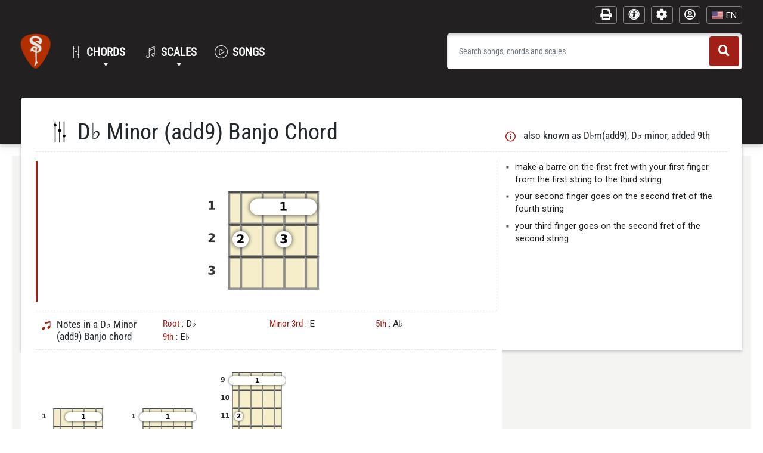

--- FILE ---
content_type: text/html; charset=UTF-8
request_url: https://www.standardguitar.com/d-flat-minor-add9-banjo-chord
body_size: 38632
content:
<!DOCTYPE html>
<html lang="en-US">
<head>
    <meta charset="UTF-8">
    <meta http-equiv="X-UA-Compatible" content="IE=edge">
    <meta name="viewport" content="width=device-width, initial-scale=1">
    <meta name="theme-color" content="#222021">
    <link rel="profile" href="https://gmpg.org/xfn/11">
    <link rel="preconnect" href="https://fonts.gstatic.com">
    <link href="https://fonts.googleapis.com/css2?family=Roboto+Condensed:wght@300;400&family=Roboto:ital,wght@0,300;1,300&display=swap" rel="stylesheet">
    <link rel="preconnect" href="https://www.standardguitar.com">
    <link rel="preload" href="https://www.standardguitar.com/wp-content/uploads/chord-images/webp-200/banjo/banjo-d-flat-minor-add9-2.webp" as="image">    <style nonce="zEbn5nzeWU6lad040zBrgw==">@font-face{font-family:'Roboto Condensed';font-style:normal;font-weight:300;font-display:swap;src:url(https://fonts.gstatic.com/s/robotocondensed/v27/ieVl2ZhZI2eCN5jzbjEETS9weq8-19K7DQ.woff2) format('woff2');unicode-range:U+0000-00FF,U+0131,U+0152-0153,U+02BB-02BC,U+02C6,U+02DA,U+02DC,U+0304,U+0308,U+0329,U+2000-206F,U+2074,U+20AC,U+2122,U+2191,U+2193,U+2212,U+2215,U+FEFF,U+FFFD}@font-face{font-family:'Roboto Condensed';font-style:normal;font-weight:400;font-display:swap;src:url(https://fonts.gstatic.com/s/robotocondensed/v27/ieVl2ZhZI2eCN5jzbjEETS9weq8-19K7DQ.woff2) format('woff2');unicode-range:U+0000-00FF,U+0131,U+0152-0153,U+02BB-02BC,U+02C6,U+02DA,U+02DC,U+0304,U+0308,U+0329,U+2000-206F,U+2074,U+20AC,U+2122,U+2191,U+2193,U+2212,U+2215,U+FEFF,U+FFFD}@font-face{font-display:swap;font-family:dashicons;src:url("https://www.standardguitar.com/wp-includes/fonts/dashicons.eot?99ac726223c749443b642ce33df8b800");font-weight:400;font-style:normal}@font-face{font-display:swap;font-family:FontAwesome;src:url('https://www.standardguitar.com/wp-content/plugins/megamenu-pro/icons/fontawesome/fonts/fontawesome-webfont.eot?v=4.7.0');src:url('https://www.standardguitar.com/wp-content/plugins/megamenu-pro/icons/fontawesome/fonts/fontawesome-webfont.eot?#iefix&v=4.7.0') format('embedded-opentype'),url('https://www.standardguitar.com/wp-content/plugins/megamenu-pro/icons/fontawesome/fonts/fontawesome-webfont.woff2?v=4.7.0') format('woff2'),url('https://www.standardguitar.com/wp-content/plugins/megamenu-pro/icons/fontawesome/fonts/fontawesome-webfont.woff?v=4.7.0') format('woff'),url('https://www.standardguitar.com/wp-content/plugins/megamenu-pro/icons/fontawesome/fonts/fontawesome-webfont.ttf?v=4.7.0') format('truetype'),url('https://www.standardguitar.com/wp-content/plugins/megamenu-pro/icons/fontawesome/fonts/fontawesome-webfont.svg?v=4.7.0#fontawesomeregular') format('svg');font-weight:400;font-style:normal}@font-face{font-family:'Font Awesome 5 Free';font-style:normal;font-weight:400;font-display:swap;src:url(https://www.standardguitar.com/wp-content/plugins/megamenu-pro/icons/fontawesome5/webfonts/fa-regular-400.eot);src:url(https://www.standardguitar.com/wp-content/plugins/megamenu-pro/icons/fontawesome5/webfonts/fa-regular-400.eot?#iefix) format("embedded-opentype"),url(https://www.standardguitar.com/wp-content/plugins/megamenu-pro/icons/fontawesome5/webfonts/fa-regular-400.woff2) format("woff2"),url(https://www.standardguitar.com/wp-content/plugins/megamenu-pro/icons/fontawesome5/webfonts/fa-regular-400.woff) format("woff"),url(https://www.standardguitar.com/wp-content/plugins/megamenu-pro/icons/fontawesome5/webfonts/fa-regular-400.ttf) format("truetype"),url(https://www.standardguitar.com/wp-content/plugins/megamenu-pro/icons/fontawesome5/webfonts/fa-regular-400.svg#fontawesome) format("svg")}@font-face{font-family:'Font Awesome 5 Free';font-style:normal;font-weight:900;font-display:swap;src:url(https://www.standardguitar.com/wp-content/plugins/megamenu-pro/icons/fontawesome5/webfonts/fa-solid-900.eot);src:url(https://www.standardguitar.com/wp-content/plugins/megamenu-pro/icons/fontawesome5/webfonts/fa-solid-900.eot?#iefix) format("embedded-opentype"),url(https://www.standardguitar.com/wp-content/plugins/megamenu-pro/icons/fontawesome5/webfonts/fa-solid-900.woff2) format("woff2"),url(https://www.standardguitar.com/wp-content/plugins/megamenu-pro/icons/fontawesome5/webfonts/fa-solid-900.woff) format("woff"),url(https://www.standardguitar.com/wp-content/plugins/megamenu-pro/icons/fontawesome5/webfonts/fa-solid-900.ttf) format("truetype"),url(https://www.standardguitar.com/wp-content/plugins/megamenu-pro/icons/fontawesome5/webfonts/fa-solid-900.svg#fontawesome) format("svg")}@font-face{font-family:"Font Awesome 6 Free";font-style:normal;font-weight:400;font-display:swap;src:url(https://www.standardguitar.com/wp-content/plugins/megamenu-pro/icons/fontawesome6/webfonts/fa-regular-400.woff2) format("woff2"),url(https://www.standardguitar.com/wp-content/plugins/megamenu-pro/icons/fontawesome6/webfonts/fa-regular-400.ttf) format("truetype")}@font-face{font-family:"Font Awesome 6 Free";font-style:normal;font-weight:900;font-display:swap;src:url(https://www.standardguitar.com/wp-content/plugins/megamenu-pro/icons/fontawesome6/webfonts/fa-solid-900.woff2) format("woff2"),url(https://www.standardguitar.com/wp-content/plugins/megamenu-pro/icons/fontawesome6/webfonts/fa-solid-900.ttf) format("truetype")}@font-face{font-family:"Font Awesome 5 Free";font-display:swap;font-weight:900;src:url(https://www.standardguitar.com/wp-content/plugins/megamenu-pro/icons/fontawesome6/webfonts/fa-solid-900.woff2) format("woff2"),url(https://www.standardguitar.com/wp-content/plugins/megamenu-pro/icons/fontawesome6/webfonts/fa-solid-900.ttf) format("truetype")}@font-face{font-family:"Font Awesome 5 Free";font-display:swap;font-weight:400;src:url(https://www.standardguitar.com/wp-content/plugins/megamenu-pro/icons/fontawesome6/webfonts/fa-regular-400.woff2) format("woff2"),url(https://www.standardguitar.com/wp-content/plugins/megamenu-pro/icons/fontawesome6/webfonts/fa-regular-400.ttf) format("truetype")}@font-face{font-family:FontAwesome;font-display:swap;src:url(https://www.standardguitar.com/wp-content/plugins/megamenu-pro/icons/fontawesome6/webfonts/fa-solid-900.woff2) format("woff2"),url(https://www.standardguitar.com/wp-content/plugins/megamenu-pro/icons/fontawesome6/webfonts/fa-solid-900.ttf) format("truetype")}@font-face{font-family:FontAwesome;font-display:swap;src:url(https://www.standardguitar.com/wp-content/plugins/megamenu-pro/icons/fontawesome6/webfonts/fa-brands-400.woff2) format("woff2"),url(https://www.standardguitar.com/wp-content/plugins/megamenu-pro/icons/fontawesome6/webfonts/fa-brands-400.ttf) format("truetype")}@font-face{font-family:FontAwesome;font-display:swap;src:url(https://www.standardguitar.com/wp-content/plugins/megamenu-pro/icons/fontawesome6/webfonts/fa-regular-400.woff2) format("woff2"),url(https://www.standardguitar.com/wp-content/plugins/megamenu-pro/icons/fontawesome6/webfonts/fa-regular-400.ttf) format("truetype");unicode-range:u+f003,u+f006,u+f014,u+f016-f017,u+f01a-f01b,u+f01d,u+f022,u+f03e,u+f044,u+f046,u+f05c-f05d,u+f06e,u+f070,u+f087-f088,u+f08a,u+f094,u+f096-f097,u+f09d,u+f0a0,u+f0a2,u+f0a4-f0a7,u+f0c5,u+f0c7,u+f0e5-f0e6,u+f0eb,u+f0f6-f0f8,u+f10c,u+f114-f115,u+f118-f11a,u+f11c-f11d,u+f133,u+f147,u+f14e,u+f150-f152,u+f185-f186,u+f18e,u+f190-f192,u+f196,u+f1c1-f1c9,u+f1d9,u+f1db,u+f1e3,u+f1ea,u+f1f7,u+f1f9,u+f20a,u+f247-f248,u+f24a,u+f24d,u+f255-f25b,u+f25d,u+f271-f274,u+f278,u+f27b,u+f28c,u+f28e,u+f29c,u+f2b5,u+f2b7,u+f2ba,u+f2bc,u+f2be,u+f2c0-f2c1,u+f2c3,u+f2d0,u+f2d2,u+f2d4,u+f2dc}@font-face{font-family:FontAwesome;font-display:swap;src:url(https://www.standardguitar.com/wp-content/plugins/megamenu-pro/icons/fontawesome6/webfonts/fa-v4compatibility.woff2) format("woff2"),url(https://www.standardguitar.com/wp-content/plugins/megamenu-pro/icons/fontawesome6/webfonts/fa-v4compatibility.ttf) format("truetype");unicode-range:u+f041,u+f047,u+f065-f066,u+f07d-f07e,u+f080,u+f08b,u+f08e,u+f090,u+f09a,u+f0ac,u+f0ae,u+f0b2,u+f0d0,u+f0d6,u+f0e4,u+f0ec,u+f10a-f10b,u+f123,u+f13e,u+f148-f149,u+f14c,u+f156,u+f15e,u+f160-f161,u+f163,u+f175-f178,u+f195,u+f1f8,u+f219,u+f27a}@font-face{font-display:swap;font-family:FontAwesome;src:url('https://maxcdn.bootstrapcdn.com/font-awesome/4.2.0/fonts/fontawesome-webfont.eot?v=4.2.0');src:url('https://maxcdn.bootstrapcdn.com/font-awesome/4.2.0/fonts/fontawesome-webfont.eot?#iefix&v=4.2.0') format('embedded-opentype'),url('https://maxcdn.bootstrapcdn.com/font-awesome/4.2.0/fonts/fontawesome-webfont.woff?v=4.2.0') format('woff'),url('https://maxcdn.bootstrapcdn.com/font-awesome/4.2.0/fonts/fontawesome-webfont.ttf?v=4.2.0') format('truetype'),url('https://maxcdn.bootstrapcdn.com/font-awesome/4.2.0/fonts/fontawesome-webfont.svg?v=4.2.0#fontawesomeregular') format('svg');font-weight:400;font-style:normal}.col-12,.col-6,.col-lg-12,.col-lg-4,.col-lg-8,.col-sm-12{position:relative;width:100%;padding-right:15px;padding-left:15px}@font-face{font-family:"Font Awesome 5 Free";font-style:normal;font-weight:400;font-display:swap;src:url(https://use.fontawesome.com/releases/v5.10.2/webfonts/fa-regular-400.eot);src:url(https://use.fontawesome.com/releases/v5.10.2/webfonts/fa-regular-400.eot?#iefix) format("embedded-opentype"),url(https://use.fontawesome.com/releases/v5.10.2/webfonts/fa-regular-400.woff2) format("woff2"),url(https://use.fontawesome.com/releases/v5.10.2/webfonts/fa-regular-400.woff) format("woff"),url(https://use.fontawesome.com/releases/v5.10.2/webfonts/fa-regular-400.ttf) format("truetype"),url(https://use.fontawesome.com/releases/v5.10.2/webfonts/fa-regular-400.svg#fontawesome) format("svg")}@font-face{font-family:"Font Awesome 5 Free";font-style:normal;font-weight:900;font-display:swap;src:url(https://use.fontawesome.com/releases/v5.10.2/webfonts/fa-solid-900.eot);src:url(https://use.fontawesome.com/releases/v5.10.2/webfonts/fa-solid-900.eot?#iefix) format("embedded-opentype"),url(https://use.fontawesome.com/releases/v5.10.2/webfonts/fa-solid-900.woff2) format("woff2"),url(https://use.fontawesome.com/releases/v5.10.2/webfonts/fa-solid-900.woff) format("woff"),url(https://use.fontawesome.com/releases/v5.10.2/webfonts/fa-solid-900.ttf) format("truetype"),url(https://use.fontawesome.com/releases/v5.10.2/webfonts/fa-solid-900.svg#fontawesome) format("svg")}@font-face{font-display:swap;font-family:Roboto;font-style:italic;font-weight:400;src:url(https://fonts.gstatic.com/s/roboto/v30/KFOkCnqEu92Fr1Mu51xIIzI.woff2) format('woff2');unicode-range:U+0000-00FF,U+0131,U+0152-0153,U+02BB-02BC,U+02C6,U+02DA,U+02DC,U+0304,U+0308,U+0329,U+2000-206F,U+2074,U+20AC,U+2122,U+2191,U+2193,U+2212,U+2215,U+FEFF,U+FFFD}@font-face{font-display:swap;font-family:Roboto;font-style:normal;font-weight:400;src:url(https://fonts.gstatic.com/s/roboto/v30/KFOmCnqEu92Fr1Mu4mxK.woff2) format('woff2');unicode-range:U+0000-00FF,U+0131,U+0152-0153,U+02BB-02BC,U+02C6,U+02DA,U+02DC,U+0304,U+0308,U+0329,U+2000-206F,U+2074,U+20AC,U+2122,U+2191,U+2193,U+2212,U+2215,U+FEFF,U+FFFD}@font-face{font-display:swap;font-family:Roboto;font-style:normal;font-weight:700;src:url(https://fonts.gstatic.com/s/roboto/v30/KFOlCnqEu92Fr1MmWUlfBBc4.woff2) format('woff2');unicode-range:U+0000-00FF,U+0131,U+0152-0153,U+02BB-02BC,U+02C6,U+02DA,U+02DC,U+0304,U+0308,U+0329,U+2000-206F,U+2074,U+20AC,U+2122,U+2191,U+2193,U+2212,U+2215,U+FEFF,U+FFFD}@font-face{font-family:"Font Awesome 5 Free";font-style:normal;font-weight:400;font-display:swap;src:url(https://use.fontawesome.com/releases/v5.15.3/webfonts/fa-regular-400.eot);src:url(https://use.fontawesome.com/releases/v5.15.3/webfonts/fa-regular-400.eot?#iefix) format("embedded-opentype"),url(https://use.fontawesome.com/releases/v5.15.3/webfonts/fa-regular-400.woff2) format("woff2"),url(https://use.fontawesome.com/releases/v5.15.3/webfonts/fa-regular-400.woff) format("woff"),url(https://use.fontawesome.com/releases/v5.15.3/webfonts/fa-regular-400.ttf) format("truetype"),url(https://use.fontawesome.com/releases/v5.15.3/webfonts/fa-regular-400.svg#fontawesome) format("svg")}@font-face{font-family:"Font Awesome 5 Free";font-style:normal;font-weight:900;font-display:swap;src:url(https://use.fontawesome.com/releases/v5.15.3/webfonts/fa-solid-900.eot);src:url(https://use.fontawesome.com/releases/v5.15.3/webfonts/fa-solid-900.eot?#iefix) format("embedded-opentype"),url(https://use.fontawesome.com/releases/v5.15.3/webfonts/fa-solid-900.woff2) format("woff2"),url(https://use.fontawesome.com/releases/v5.15.3/webfonts/fa-solid-900.woff) format("woff"),url(https://use.fontawesome.com/releases/v5.15.3/webfonts/fa-solid-900.ttf) format("truetype"),url(https://use.fontawesome.com/releases/v5.15.3/webfonts/fa-solid-900.svg#fontawesome) format("svg")}@font-face{font-family:FontAwesome;font-display:swap;src:url("https://use.fontawesome.com/releases/v5.15.3/webfonts/fa-brands-400.eot"),url("https://use.fontawesome.com/releases/v5.15.3/webfonts/fa-brands-400.eot?#iefix") format("embedded-opentype"),url("https://use.fontawesome.com/releases/v5.15.3/webfonts/fa-brands-400.woff2") format("woff2"),url("https://use.fontawesome.com/releases/v5.15.3/webfonts/fa-brands-400.woff") format("woff"),url("https://use.fontawesome.com/releases/v5.15.3/webfonts/fa-brands-400.ttf") format("truetype"),url("https://use.fontawesome.com/releases/v5.15.3/webfonts/fa-brands-400.svg#fontawesome") format("svg")}@font-face{font-family:FontAwesome;font-display:swap;src:url("https://use.fontawesome.com/releases/v5.15.3/webfonts/fa-solid-900.eot"),url("https://use.fontawesome.com/releases/v5.15.3/webfonts/fa-solid-900.eot?#iefix") format("embedded-opentype"),url("https://use.fontawesome.com/releases/v5.15.3/webfonts/fa-solid-900.woff2") format("woff2"),url("https://use.fontawesome.com/releases/v5.15.3/webfonts/fa-solid-900.woff") format("woff"),url("https://use.fontawesome.com/releases/v5.15.3/webfonts/fa-solid-900.ttf") format("truetype"),url("https://use.fontawesome.com/releases/v5.15.3/webfonts/fa-solid-900.svg#fontawesome") format("svg")}@font-face{font-family:FontAwesome;font-display:swap;src:url("https://use.fontawesome.com/releases/v5.15.3/webfonts/fa-regular-400.eot"),url("https://use.fontawesome.com/releases/v5.15.3/webfonts/fa-regular-400.eot?#iefix") format("embedded-opentype"),url("https://use.fontawesome.com/releases/v5.15.3/webfonts/fa-regular-400.woff2") format("woff2"),url("https://use.fontawesome.com/releases/v5.15.3/webfonts/fa-regular-400.woff") format("woff"),url("https://use.fontawesome.com/releases/v5.15.3/webfonts/fa-regular-400.ttf") format("truetype"),url("https://use.fontawesome.com/releases/v5.15.3/webfonts/fa-regular-400.svg#fontawesome") format("svg");unicode-range:U+F004-F005,U+F007,U+F017,U+F022,U+F024,U+F02E,U+F03E,U+F044,U+F057-F059,U+F06E,U+F070,U+F075,U+F07B-F07C,U+F080,U+F086,U+F089,U+F094,U+F09D,U+F0A0,U+F0A4-F0A7,U+F0C5,U+F0C7-F0C8,U+F0E0,U+F0EB,U+F0F3,U+F0F8,U+F0FE,U+F111,U+F118-F11A,U+F11C,U+F133,U+F144,U+F146,U+F14A,U+F14D-F14E,U+F150-F152,U+F15B-F15C,U+F164-F165,U+F185-F186,U+F191-F192,U+F1AD,U+F1C1-F1C9,U+F1CD,U+F1D8,U+F1E3,U+F1EA,U+F1F6,U+F1F9,U+F20A,U+F247-F249,U+F24D,U+F254-F25B,U+F25D,U+F267,U+F271-F274,U+F279,U+F28B,U+F28D,U+F2B5-F2B6,U+F2B9,U+F2BB,U+F2BD,U+F2C1-F2C2,U+F2D0,U+F2D2,U+F2DC,U+F2ED,U+F328,U+F358-F35B,U+F3A5,U+F3D1,U+F410,U+F4AD}@media (max-width:1199px) and (max-width:991px){body.sg-body #content #main .chordPrimary .row.secondRow .infoWidget{padding:0 15px}body.sg-body #content #main .chordPrimary .row.secondRow #featuredChordInfo h3:before{vertical-align:-20%}}@media (max-width:1199px){body.sg-body #content #main .chordPrimary #primaryChord{border-left:none}body.sg-body #content #main .chordPrimary #chordScaleSubtitle h2.alsoKnownAs:before{background-size:17px 17px;height:23px}body.sg-body #content #main .chordSecondary .inversionBlock .innerInversionBlock{padding-left:10px}}body.sg-body .top-ad{margin-bottom:15px}body.sg-body .awesomeSidebar .advertising.sidebarGoogleAd{margin:0 0 15px}ul{box-sizing:border-box}:root{--wp--preset--font-size--normal:16px;--wp--preset--font-size--huge:42px}.screen-reader-text{clip:rect(1px,1px,1px,1px);word-wrap:normal!important;border:0;-webkit-clip-path:inset(50%);clip-path:inset(50%);height:1px;margin:-1px;overflow:hidden;padding:0;position:absolute;width:1px}:root{--wcm-btn-color:#5c7676;--wcm-btn-hover-color:--wcm-btn-hover-color}body{--wp--preset--color--black:#000000;--wp--preset--color--cyan-bluish-gray:#abb8c3;--wp--preset--color--white:#ffffff;--wp--preset--color--pale-pink:#f78da7;--wp--preset--color--vivid-red:#cf2e2e;--wp--preset--color--luminous-vivid-orange:#ff6900;--wp--preset--color--luminous-vivid-amber:#fcb900;--wp--preset--color--light-green-cyan:#7bdcb5;--wp--preset--color--vivid-green-cyan:#00d084;--wp--preset--color--pale-cyan-blue:#8ed1fc;--wp--preset--color--vivid-cyan-blue:#0693e3;--wp--preset--color--vivid-purple:#9b51e0;--wp--preset--gradient--vivid-cyan-blue-to-vivid-purple:linear-gradient(135deg,rgba(6, 147, 227, 1) 0%,rgb(155, 81, 224) 100%);--wp--preset--gradient--light-green-cyan-to-vivid-green-cyan:linear-gradient(135deg,rgb(122, 220, 180) 0%,rgb(0, 208, 130) 100%);--wp--preset--gradient--luminous-vivid-amber-to-luminous-vivid-orange:linear-gradient(135deg,rgba(252, 185, 0, 1) 0%,rgba(255, 105, 0, 1) 100%);--wp--preset--gradient--luminous-vivid-orange-to-vivid-red:linear-gradient(135deg,rgba(255, 105, 0, 1) 0%,rgb(207, 46, 46) 100%);--wp--preset--gradient--very-light-gray-to-cyan-bluish-gray:linear-gradient(135deg,rgb(238, 238, 238) 0%,rgb(169, 184, 195) 100%);--wp--preset--gradient--cool-to-warm-spectrum:linear-gradient(135deg,rgb(74, 234, 220) 0%,rgb(151, 120, 209) 20%,rgb(207, 42, 186) 40%,rgb(238, 44, 130) 60%,rgb(251, 105, 98) 80%,rgb(254, 248, 76) 100%);--wp--preset--gradient--blush-light-purple:linear-gradient(135deg,rgb(255, 206, 236) 0%,rgb(152, 150, 240) 100%);--wp--preset--gradient--blush-bordeaux:linear-gradient(135deg,rgb(254, 205, 165) 0%,rgb(254, 45, 45) 50%,rgb(107, 0, 62) 100%);--wp--preset--gradient--luminous-dusk:linear-gradient(135deg,rgb(255, 203, 112) 0%,rgb(199, 81, 192) 50%,rgb(65, 88, 208) 100%);--wp--preset--gradient--pale-ocean:linear-gradient(135deg,rgb(255, 245, 203) 0%,rgb(182, 227, 212) 50%,rgb(51, 167, 181) 100%);--wp--preset--gradient--electric-grass:linear-gradient(135deg,rgb(202, 248, 128) 0%,rgb(113, 206, 126) 100%);--wp--preset--gradient--midnight:linear-gradient(135deg,rgb(2, 3, 129) 0%,rgb(40, 116, 252) 100%);--wp--preset--font-size--small:13px;--wp--preset--font-size--medium:20px;--wp--preset--font-size--large:36px;--wp--preset--font-size--x-large:42px;--wp--preset--spacing--20:0.44rem;--wp--preset--spacing--30:0.67rem;--wp--preset--spacing--40:1rem;--wp--preset--spacing--50:1.5rem;--wp--preset--spacing--60:2.25rem;--wp--preset--spacing--70:3.38rem;--wp--preset--spacing--80:5.06rem;--wp--preset--shadow--natural:6px 6px 9px rgba(0, 0, 0, .2);--wp--preset--shadow--deep:12px 12px 50px rgba(0, 0, 0, .4);--wp--preset--shadow--sharp:6px 6px 0px rgba(0, 0, 0, .2);--wp--preset--shadow--outlined:6px 6px 0px -3px rgba(255, 255, 255, 1),6px 6px rgba(0, 0, 0, 1);--wp--preset--shadow--crisp:6px 6px 0px rgba(0, 0, 0, 1)}:root{--woocommerce:#7F54B3;--wc-green:#7ad03a;--wc-red:#a00;--wc-orange:#ffba00;--wc-blue:#2ea2cc;--wc-primary:#7F54B3;--wc-primary-text:white;--wc-secondary:#e9e6ed;--wc-secondary-text:#515151;--wc-highlight:#b3af54;--wc-highligh-text:white;--wc-content-bg:#fff;--wc-subtext:#767676}.screen-reader-text{clip:rect(1px,1px,1px,1px);height:1px;overflow:hidden;position:absolute!important;width:1px;word-wrap:normal!important}.fa{font-family:var(--fa-style-family,"Font Awesome 6 Free");font-weight:var(--fa-style,900)}.fa,.far,.fas{-moz-osx-font-smoothing:grayscale;-webkit-font-smoothing:antialiased;display:var(--fa-display,inline-block);font-style:normal;font-variant:normal;line-height:1;text-rendering:auto}.far,.fas{font-family:"Font Awesome 6 Free"}:root{--fa-style-family-brands:"Font Awesome 6 Brands";--fa-font-brands:normal 400 1em/1 "Font Awesome 6 Brands"}:root{--fa-font-regular:normal 400 1em/1 "Font Awesome 6 Free"}:root{--fa-style-family-classic:"Font Awesome 6 Free";--fa-font-solid:normal 900 1em/1 "Font Awesome 6 Free"}.fas{font-weight:900}.modal-content .modal-login-button{background-color:#a21f18;color:#fff;font-family:'roboto condensed',sans-serif;font-size:1.15rem!important;border-radius:0;border:none;font-weight:400!important;padding:12px 45px!important}.modal-content .modal-login-button{width:100%}@media (max-width:991px){body.sg-body #content #main .chordPrimary .row.firstRow .chordTitle h1:before{display:none}body.sg-body #content #main .chordPrimary .row.secondRow #chordDescription ul li{font-size:1.25rem}body.sg-body #content #main .chordPrimary .row.secondRow #chordDescription{margin-bottom:15px}body.sg-body #content #main .chordPrimary .row.secondRow #featuredChordInfo{border-bottom:1px dashed #e4e6e6;padding:15px 0}body.sg-body #content #main .chordPrimary .row.secondRow #featuredChordInfo h3{font-size:1.6625rem}body.sg-body #content #main .chordPrimary .row.secondRow #featuredChordInfo .featuredChordInfoNotes{grid-template-columns:repeat(2,1fr);padding:0 10%;text-align:left}body.sg-body #content #main .chordPrimary .row.secondRow #featuredChordInfo .featuredChordInfoNotes p{font-size:1.4375rem}body.sg-body #content #main .chordPrimary #chordScaleSubtitle h2.alsoKnownAs{font-size:1.4375rem}.modal-content .modal-login-button{font-size:1.4375rem!important;width:100%}.modal-content label{font-size:1.25rem}}.modal-content span.required{display:none}.modal-content .woocommerce-form-row{display:block}.modal-content .sgLogin{display:block;margin-top:15px}.modal-content form.modal-login{background-color:#e4e6e6;border-radius:0;box-shadow:0 3px 5px 0 rgba(0,0,0,.2)}.modal-content label{font-family:'roboto condensed',sans-serif;font-size:1rem}.modal-content input{height:40px}.modal-content p.woocommerce-form-row{padding:15px 15px 0;margin:0}.modal-content div#modal-login-button{padding:15px 15px 0}.modal-content #modal-login-button{padding:0 5px;margin:0;align-items:center}.modal-content #modal-login-button p.sgLogin{padding:0 5px}.modal-content #modal-login-button div.rememberMe{display:flex;justify-content:flex-end;padding:0}.modal-content #modal-login-button div.rememberMe label{display:inline-block;white-space:nowrap}.modal-content #modal-login-button div.rememberMe input{vertical-align:middle;margin-right:5px}.modal-content #modal-login-button div.rememberMe label span{vertical-align:middle}.modal-content #modal-post-login-options{margin-top:15px;text-align:center;font-size:.85rem}div#modal-divider-stripe{font-family:'roboto condensed',sans-serif;position:relative;text-align:center;font-weight:700}div#modal-divider-stripe.lang-en{text-transform:uppercase}div#modal-divider-stripe div#inner-modal-divider-stripe{position:relative;z-index:10;margin:15px 0}div#modal-divider-stripe div#inner-modal-divider-stripe div{z-index:1000;position:relative;padding:0 15px;background:#fff;width:-webkit-fit-content;width:-moz-fit-content;width:fit-content;margin:0 auto}div#modal-divider-stripe:before{height:1px;top:calc(50% - 1px);right:0;left:0;background-color:#e4e6e6;content:"";position:absolute;z-index:1}div.nsl-container .nsl-container-buttons{width:100%}div.nsl-container .nsl-button-google[data-skin=light]{border-radius:5px!important}.hamburger{font:inherit;display:inline-block;overflow:visible;margin:0;padding:15px;text-transform:none;color:inherit;border:0;background-color:transparent}.hamburger-box{position:relative;display:inline-block;width:40px;height:24px}.hamburger-inner{top:50%;display:block;margin-top:-2px}.hamburger-inner,.hamburger-inner:after,.hamburger-inner:before{position:absolute;width:40px;height:4px;border-radius:4px;background-color:#000}.hamburger-inner:after,.hamburger-inner:before{display:block;content:""}.hamburger-inner:before{top:-10px}.hamburger-inner:after{bottom:-10px}.fa{display:inline-block;font:14px/1 FontAwesome;font-size:inherit;text-rendering:auto;-webkit-font-smoothing:antialiased;-moz-osx-font-smoothing:grayscale}body{margin:0;-webkit-font-smoothing:auto}a{background-color:transparent}img{border:0}svg:not(:root){overflow:hidden}button{overflow:visible}button{-webkit-appearance:button}button::-moz-focus-inner,input::-moz-focus-inner{border:0;padding:0}input{line-height:normal}h1,h2,h3,h5{clear:both;color:#24292e;font-weight:600;margin-top:24px;margin-bottom:15px}h1{font-size:32px;padding-bottom:10px}h2{font-size:24px;padding-bottom:.3em;line-height:1.25}h3{font-size:18px;line-height:25px}h5{font-size:14px;line-height:17.5px}p{margin-bottom:1.5em}body{background:#fff}img{height:auto;max-width:100%}header#masthead{margin-bottom:0;background-color:#563d7c;box-shadow:0 .5rem 1rem rgba(0,0,0,.05),inset 0 -1px 0 rgba(0,0,0,.1);padding:.74rem 1rem}.navbar-brand>a{color:rgba(0,0,0,.9);font-size:1.1rem;outline:0;text-decoration:none;color:#fff;font-weight:700}.navbar-brand>a:visited{text-decoration:none}#masthead nav{padding-left:0;padding-right:0}body:not(.theme-preset-active) #masthead .navbar-nav>li>a{color:#cdbfe3;padding:.5rem;font-weight:500;font-size:.875rem}.navbar-brand{height:auto}.dropdown.menu-item-has-children .dropdown.menu-item-has-children{position:relative}.dropdown.menu-item-has-children .dropdown.menu-item-has-children>.dropdown-menu{top:0;left:100%;margin-top:-6px;margin-left:-1px;-webkit-border-radius:0 6px 6px 6px;-moz-border-radius:0 6px 6px;border-radius:0 6px 6px}.dropdown.menu-item-has-children .dropdown.menu-item-has-children>a:after{display:block;content:" ";float:right;width:0;height:0;border-color:transparent;border-style:solid;border-width:5px 0 5px 5px;border-left-color:#ccc;margin-top:5px;margin-right:-10px}.dropdown-menu{min-width:12.5rem}@media screen and (min-width:769px){.dropdown-menu li>.dropdown-menu{right:-9.875rem;top:1.375rem}}@media screen and (max-width:991px){.navbar-nav .dropdown-menu{border:none;margin-left:1.25rem;padding:0}.dropdown-menu li a{padding:0}#masthead .navbar-nav>li>a{padding-bottom:.625rem;padding-top:.313rem}}.screen-reader-text{clip:rect(1px,1px,1px,1px);position:absolute!important;height:1px;width:1px;overflow:hidden;word-wrap:normal!important}.site-content:after,.site-content:before,.site-header:after,.site-header:before{content:"";display:table;table-layout:fixed}.site-content:after,.site-header:after{clear:both}.widget{margin:0 0 1.5em;font-size:.875rem}#content.site-content{padding-bottom:3.75rem;padding-top:4.125rem}@media screen and (max-width:767px){#masthead .navbar-nav>li>a{padding-bottom:.938rem;padding-top:.938rem}}@media only screen and (max-width:1280px){html{font-size:95%}}@media screen and (max-width:1199px){.navbar-nav .dropdown-menu{background:0 0;box-shadow:none;border:none}}@media only screen and (max-width:1024px){html{font-size:90%}}@media only screen and (max-width:960px){html{font-size:85%}}@media only screen and (max-width:768px){html{font-size:80%}}@media only screen and (max-width:480px){html{font-size:75%}}:root{--blue:#007bff;--indigo:#6610f2;--purple:#6f42c1;--pink:#e83e8c;--red:#dc3545;--orange:#fd7e14;--yellow:#ffc107;--green:#28a745;--teal:#20c997;--cyan:#17a2b8;--white:#fff;--gray:#6c757d;--gray-dark:#343a40;--primary:#007bff;--secondary:#6c757d;--success:#28a745;--info:#17a2b8;--warning:#ffc107;--danger:#dc3545;--light:#f8f9fa;--dark:#343a40;--breakpoint-xs:0;--breakpoint-sm:576px;--breakpoint-md:768px;--breakpoint-lg:992px;--breakpoint-xl:1200px;--font-family-sans-serif:-apple-system,BlinkMacSystemFont,"Segoe UI",Roboto,"Helvetica Neue",Arial,"Noto Sans",sans-serif,"Apple Color Emoji","Segoe UI Emoji","Segoe UI Symbol","Noto Color Emoji";--font-family-monospace:SFMono-Regular,Menlo,Monaco,Consolas,"Liberation Mono","Courier New",monospace}*,::after,::before{box-sizing:border-box}html{font-family:sans-serif;line-height:1.15;-webkit-text-size-adjust:100%}header,main,nav,section{display:block}body{margin:0;font-family:-apple-system,BlinkMacSystemFont,"Segoe UI",Roboto,"Helvetica Neue",Arial,"Noto Sans",sans-serif,"Apple Color Emoji","Segoe UI Emoji","Segoe UI Symbol","Noto Color Emoji";font-size:1rem;font-weight:400;line-height:1.5;color:#212529;text-align:left;background-color:#fff}h1,h2,h3,h5{margin-top:0;margin-bottom:.5rem}p{margin-top:0;margin-bottom:1rem}ul{margin-top:0;margin-bottom:1rem}ul ul{margin-bottom:0}b{font-weight:bolder}a{color:#007bff;text-decoration:none;background-color:transparent}a:not([href]):not([tabindex]){color:inherit;text-decoration:none}img{vertical-align:middle;border-style:none}svg{overflow:hidden;vertical-align:middle}label{display:inline-block;margin-bottom:.5rem}button{border-radius:0}button,input{margin:0;font-family:inherit;font-size:inherit;line-height:inherit}button,input{overflow:visible}button{text-transform:none}[type=button],[type=submit],button{-webkit-appearance:button}[type=button]::-moz-focus-inner,[type=submit]::-moz-focus-inner,button::-moz-focus-inner{padding:0;border-style:none}input[type=checkbox]{box-sizing:border-box;padding:0}::-webkit-file-upload-button{font:inherit;-webkit-appearance:button}h1,h2,h3,h5{margin-bottom:.5rem;font-weight:500;line-height:1.2}h1{font-size:2.5rem}h2{font-size:2rem}h3{font-size:1.75rem}h5{font-size:1.25rem}.container{width:100%;padding-right:15px;padding-left:15px;margin-right:auto;margin-left:auto}@media (min-width:576px){.container{max-width:540px}}@media (min-width:768px){.container{max-width:720px}}@media (min-width:992px){.container{max-width:960px}}@media (min-width:1200px){.container{max-width:1140px}}.container-fluid{width:100%;padding-right:15px;padding-left:15px;margin-right:auto;margin-left:auto}.row{display:-ms-flexbox;display:flex;-ms-flex-wrap:wrap;flex-wrap:wrap;margin-right:-15px;margin-left:-15px}.col-1,.col-11,.col-12,.col-6,.col-lg-12,.col-lg-4,.col-lg-8,.col-md-6,.col-sm-12{position:relative;width:100%;padding-right:15px;padding-left:15px}.col-1{-ms-flex:0 0 8.333333%;flex:0 0 8.333333%;max-width:8.333333%}.col-6{-ms-flex:0 0 50%;flex:0 0 50%;max-width:50%}.col-11{-ms-flex:0 0 91.666667%;flex:0 0 91.666667%;max-width:91.666667%}.col-12{-ms-flex:0 0 100%;flex:0 0 100%;max-width:100%}.order-0{-ms-flex-order:0;order:0}.order-1{-ms-flex-order:1;order:1}.order-2{-ms-flex-order:2;order:2}@media (min-width:576px){.col-sm-12{-ms-flex:0 0 100%;flex:0 0 100%;max-width:100%}}@media (min-width:768px){.col-md-6{-ms-flex:0 0 50%;flex:0 0 50%;max-width:50%}}@media (min-width:992px){.col-lg-4{-ms-flex:0 0 33.333333%;flex:0 0 33.333333%;max-width:33.333333%}.col-lg-8{-ms-flex:0 0 66.666667%;flex:0 0 66.666667%;max-width:66.666667%}.col-lg-12{-ms-flex:0 0 100%;flex:0 0 100%;max-width:100%}}.form-control{display:block;width:100%;height:calc(1.5em + .75rem + 2px);padding:.375rem .75rem;font-size:1rem;font-weight:400;line-height:1.5;color:#495057;background-color:#fff;background-clip:padding-box;border:1px solid #ced4da;border-radius:.25rem}.form-control::-ms-expand{background-color:transparent;border:0}.form-control::-webkit-input-placeholder{color:#6c757d;opacity:1}.form-control::-moz-placeholder{color:#6c757d;opacity:1}.form-control:-ms-input-placeholder{color:#6c757d;opacity:1}.form-control::-ms-input-placeholder{color:#6c757d;opacity:1}.form-row{display:-ms-flexbox;display:flex;-ms-flex-wrap:wrap;flex-wrap:wrap;margin-right:-5px;margin-left:-5px}.btn{display:inline-block;font-weight:400;color:#212529;text-align:center;vertical-align:middle;background-color:transparent;border:1px solid transparent;padding:.375rem .75rem;font-size:1rem;line-height:1.5;border-radius:.25rem}.btn-secondary{color:#fff;background-color:#6c757d;border-color:#6c757d}.fade:not(.show){opacity:0}.collapse:not(.show){display:none}.dropdown{position:relative}.dropdown-menu{position:absolute;top:100%;left:0;z-index:1000;display:none;float:left;min-width:10rem;padding:.5rem 0;margin:.125rem 0 0;font-size:1rem;color:#212529;text-align:left;list-style:none;background-color:#fff;background-clip:padding-box;border:1px solid rgba(0,0,0,.15);border-radius:.25rem}.input-group{position:relative;display:-ms-flexbox;display:flex;-ms-flex-wrap:wrap;flex-wrap:wrap;-ms-flex-align:stretch;align-items:stretch;width:100%}.nav-link{display:block;padding:.5rem 1rem}.navbar{position:relative;display:-ms-flexbox;display:flex;-ms-flex-wrap:wrap;flex-wrap:wrap;-ms-flex-align:center;align-items:center;-ms-flex-pack:justify;justify-content:space-between;padding:.5rem 1rem}.navbar-brand{display:inline-block;padding-top:.3125rem;padding-bottom:.3125rem;margin-right:1rem;font-size:1.25rem;line-height:inherit;white-space:nowrap}.navbar-nav{display:-ms-flexbox;display:flex;-ms-flex-direction:column;flex-direction:column;padding-left:0;margin-bottom:0;list-style:none}.navbar-nav .nav-link{padding-right:0;padding-left:0}.navbar-nav .dropdown-menu{position:static;float:none}@media (min-width:1200px){.navbar-expand-xl{-ms-flex-flow:row nowrap;flex-flow:row nowrap;-ms-flex-pack:start;justify-content:flex-start}.navbar-expand-xl .navbar-nav{-ms-flex-direction:row;flex-direction:row}.navbar-expand-xl .navbar-nav .dropdown-menu{position:absolute}.navbar-expand-xl .navbar-nav .nav-link{padding-right:.5rem;padding-left:.5rem}}.navbar-light .navbar-brand{color:rgba(0,0,0,.9)}.navbar-light .navbar-nav .nav-link{color:rgba(0,0,0,.5)}.close{float:right;font-size:1.5rem;font-weight:700;line-height:1;color:#000;text-shadow:0 1px 0 #fff;opacity:.5}button.close{padding:0;background-color:transparent;border:0;-webkit-appearance:none;-moz-appearance:none;appearance:none}.modal{position:fixed;top:0;left:0;z-index:1050;display:none;width:100%;height:100%;overflow:hidden;outline:0}.modal-dialog{position:relative;width:auto;margin:.5rem}.modal.fade .modal-dialog{-webkit-transform:translate(0,-50px);transform:translate(0,-50px)}.modal-dialog-centered{display:-ms-flexbox;display:flex;-ms-flex-align:center;align-items:center;min-height:calc(100% - 1rem)}.modal-dialog-centered::before{display:block;height:calc(100vh - 1rem);content:""}.modal-content{position:relative;display:-ms-flexbox;display:flex;-ms-flex-direction:column;flex-direction:column;width:100%;background-color:#fff;background-clip:padding-box;border:1px solid rgba(0,0,0,.2);border-radius:.3rem;outline:0}.modal-header{display:-ms-flexbox;display:flex;-ms-flex-align:start;align-items:flex-start;-ms-flex-pack:justify;justify-content:space-between;padding:1rem;border-bottom:1px solid #dee2e6;border-top-left-radius:.3rem;border-top-right-radius:.3rem}.modal-header .close{padding:1rem;margin:-1rem -1rem -1rem auto}.modal-title{margin-bottom:0;line-height:1.5}.modal-body{position:relative;-ms-flex:1 1 auto;flex:1 1 auto;padding:1rem}@media (min-width:576px){.modal-dialog{max-width:500px;margin:1.75rem auto}.modal-dialog-centered{min-height:calc(100% - 3.5rem)}.modal-dialog-centered::before{height:calc(100vh - 3.5rem)}}.d-none{display:none!important}.d-flex{display:-ms-flexbox!important;display:flex!important}@media (min-width:768px){.d-md-inline-block{display:inline-block!important}.d-md-flex{display:-ms-flexbox!important;display:flex!important}}@media (min-width:992px){.d-lg-none{display:none!important}.d-lg-inline{display:inline!important}.d-lg-flex{display:-ms-flexbox!important;display:flex!important}}.fa,.far,.fas{-moz-osx-font-smoothing:grayscale;-webkit-font-smoothing:antialiased;display:inline-block;font-style:normal;font-variant:normal;text-rendering:auto;line-height:1}.fa-cog:before{content:"\f013"}.fa-print:before{content:"\f02f"}.fa-search:before{content:"\f002"}.fa-universal-access:before{content:"\f29a"}.fa-user-circle:before{content:"\f2bd"}.fa-user-plus:before{content:"\f234"}.far{font-weight:400}.fa,.far,.fas{font-family:"Font Awesome 5 Free"}.fa,.fas{font-weight:900}div.nsl-container[data-align=left]{text-align:left}div.nsl-container div.nsl-container-buttons a[data-plugin=nsl]{text-decoration:none;box-shadow:none;border:0}div.nsl-container .nsl-container-buttons{display:flex;padding:5px 0}div.nsl-container.nsl-container-block .nsl-container-buttons{display:inline-grid;grid-template-columns:minmax(145px,auto)}div.nsl-container-block .nsl-container-buttons a{flex:1 1 auto;display:block;margin:5px 0;width:100%}div.nsl-container .nsl-button{vertical-align:top;border-radius:4px}div.nsl-container .nsl-button-default{color:#fff;display:flex}div.nsl-container .nsl-button-svg-container{flex:0 0 auto;padding:8px;display:flex;align-items:center}div.nsl-container svg{height:24px;width:24px;vertical-align:top}div.nsl-container .nsl-button-default div.nsl-button-label-container{margin:0 24px 0 12px;padding:10px 0;font-family:Helvetica,Arial,sans-serif;font-size:16px;line-height:20px;letter-spacing:.25px;overflow:hidden;text-align:center;text-overflow:clip;white-space:nowrap;flex:1 1 auto;-webkit-font-smoothing:antialiased;-moz-osx-font-smoothing:grayscale;text-transform:none;display:inline-block}div.nsl-container .nsl-button-google[data-skin=light]{border-radius:1px;box-shadow:0 1px 5px 0 rgba(0,0,0,.25);color:RGBA(0,0,0,.54)}.nsl-container{clear:both}.screen-reader-text{clip:rect(1px,1px,1px,1px);word-wrap:normal!important;border:0;clip-path:inset(50%);height:1px;margin:-1px;overflow:hidden;overflow-wrap:normal!important;padding:0;position:absolute!important;width:1px}[class*=" fbr-"],[class^=fbr-]{-webkit-box-sizing:border-box;box-sizing:border-box}.foobar{position:relative;display:none;width:auto;height:auto;min-height:46px;max-height:100%;margin:0;padding:0;-webkit-box-shadow:none;box-shadow:none;border:0;font-family:-apple-system,system-ui,BlinkMacSystemFont,"Segoe UI",Roboto,"Helvetica Neue",Arial,sans-serif;-webkit-box-sizing:border-box;box-sizing:border-box;z-index:99900;visibility:hidden;opacity:0}.foobar{line-height:1.857;font-size:14px}.foobar .fbr-content{position:relative;display:-webkit-box;display:-ms-flexbox;display:flex;width:100%;height:100%;visibility:visible;opacity:1;overflow:hidden;z-index:1}.fbr-toggle{display:-webkit-inline-box;display:-ms-inline-flexbox;display:inline-flex;-webkit-box-align:center;-ms-flex-align:center;align-items:center;-ms-flex-line-pack:center;align-content:center;-webkit-box-pack:center;-ms-flex-pack:center;justify-content:center;padding:0 .75em;margin:0 .2em;color:inherit;background-color:inherit;font-size:inherit;font-family:inherit;font-weight:inherit;text-decoration:none;vertical-align:top;border:0;outline:0;-webkit-box-shadow:none;box-shadow:none;position:absolute;width:46px;height:46px;min-width:46px;min-height:46px;z-index:3;visibility:visible;opacity:1}.fbr-toggle-none .fbr-toggle{display:none}.fbr-toggle-none .fbr-content{padding-left:0!important;padding-right:0!important}.fbr-item .fbr-message{display:block;padding:.5em;max-width:100%;-webkit-box-ordinal-group:1;-ms-flex-order:0;order:0}.fbr-item .fbr-buttons{display:block;padding:.5em 0;max-width:100%;-webkit-box-ordinal-group:2;-ms-flex-order:1;order:1}.fbr-item .fbr-button{display:-webkit-inline-box;display:-ms-inline-flexbox;display:inline-flex;-webkit-box-align:center;-ms-flex-align:center;align-items:center;-ms-flex-line-pack:center;align-content:center;-webkit-box-pack:center;-ms-flex-pack:center;justify-content:center;padding:0 .75em;margin:0 .2em;color:inherit;background-color:inherit;font-size:inherit;font-family:inherit;font-weight:inherit;text-decoration:none;vertical-align:top;border:0;outline:0;-webkit-box-shadow:none;box-shadow:none;min-height:-webkit-fit-content;min-height:-moz-fit-content;min-height:fit-content;height:auto;position:relative;line-height:2.30769231;width:auto;-webkit-box-flex:1;-ms-flex-positive:1;flex-grow:1;border-radius:4px;white-space:nowrap}.fbr-item{display:-webkit-box;display:-ms-flexbox;display:flex;-ms-flex-wrap:nowrap;flex-wrap:nowrap;-webkit-box-pack:center;-ms-flex-pack:center;justify-content:center;-webkit-box-align:center;-ms-flex-align:center;align-items:center;text-align:center;position:absolute;top:0;right:0;bottom:0;left:0;width:100%;height:100%;margin:0;padding:0}.fbr-item-inner{display:-webkit-inline-box;display:-ms-inline-flexbox;display:inline-flex;position:relative;-webkit-box-pack:center;-ms-flex-pack:center;justify-content:center;-ms-flex-line-pack:center;align-content:center;-webkit-box-align:center;-ms-flex-align:center;align-items:center;-ms-flex-wrap:nowrap;flex-wrap:nowrap;-webkit-box-orient:horizontal;-webkit-box-direction:normal;-ms-flex-direction:row;flex-direction:row;overflow:hidden;width:100%;height:auto;max-width:100%;margin:0;padding:.5em;visibility:visible;opacity:1}.fbr-items{display:block;position:relative;width:100%;height:100%;list-style:none;margin:0;padding:0}.fbr-items .fbr-item{list-style-type:none;visibility:hidden;opacity:0;z-index:1}.fbr-item-cookie .fbr-item-inner{-webkit-box-orient:horizontal;-webkit-box-direction:normal;-ms-flex-direction:row;flex-direction:row}.fbr-item-cookie .fbr-buttons{display:-webkit-box;display:-ms-flexbox;display:flex;-webkit-box-orient:horizontal;-webkit-box-direction:normal;-ms-flex-direction:row;flex-direction:row;-webkit-box-pack:center;-ms-flex-pack:center;justify-content:center;-webkit-box-align:center;-ms-flex-align:center;align-items:center}.fbr-item-cookie .fbr-buttons .fbr-button{margin:2px}.fbr-layout-bottom{display:-webkit-box;display:-ms-flexbox;display:flex;width:100%;max-width:100%;min-height:46px;position:fixed;top:auto;left:0;right:0;bottom:0}.fbr-layout-bottom .fbr-toggle{bottom:0;right:10px}.fbr-layout-bottom .fbr-content{padding-right:56px}.fbr-dark .fbr-content{background-color:#333;color:#fff}.fbr-dark .fbr-toggle{background-color:#2b2b2b;color:#fff}.fbr-dark .fbr-item{border-color:#2b2b2b}.fbr-dark .fbr-button{background-color:#555;color:#fff}.fbr-transition-slide .fbr-content{-webkit-transform:translateX(0) translateY(0);transform:translateX(0) translateY(0)}@media only screen and (max-width:960px){.fbr-item .fbr-button{min-height:40px}.fbr-item .fbr-buttons,.fbr-item .fbr-message{width:100%}.fbr-item-cookie .fbr-item-inner{-ms-flex-wrap:wrap;flex-wrap:wrap}}@media only screen and (max-width:782px){.foobar{line-height:1.625;font-size:16px}.fbr-item .fbr-mobile-100{width:calc(100% - .5em)}}#mega-menu-wrap-primary,#mega-menu-wrap-primary #mega-menu-primary,#mega-menu-wrap-primary #mega-menu-primary a.mega-menu-link,#mega-menu-wrap-primary #mega-menu-primary li.mega-menu-column,#mega-menu-wrap-primary #mega-menu-primary li.mega-menu-item,#mega-menu-wrap-primary #mega-menu-primary li.mega-menu-row,#mega-menu-wrap-primary #mega-menu-primary ul.mega-sub-menu{border-radius:0;box-shadow:none;background:0 0;border:0;bottom:auto;box-sizing:border-box;clip:auto;color:#666;display:block;float:none;font-family:inherit;font-size:14px;height:auto;left:auto;line-height:1.7;list-style-type:none;margin:0;min-height:auto;max-height:none;min-width:auto;max-width:none;opacity:1;outline:0;overflow:visible;padding:0;position:relative;right:auto;text-align:left;text-decoration:none;text-indent:0;text-transform:none;transform:none;top:auto;vertical-align:baseline;visibility:inherit;width:auto;word-wrap:break-word;white-space:normal}#mega-menu-wrap-primary #mega-menu-primary a.mega-menu-link:after,#mega-menu-wrap-primary #mega-menu-primary a.mega-menu-link:before,#mega-menu-wrap-primary #mega-menu-primary li.mega-menu-column:after,#mega-menu-wrap-primary #mega-menu-primary li.mega-menu-column:before,#mega-menu-wrap-primary #mega-menu-primary li.mega-menu-item:after,#mega-menu-wrap-primary #mega-menu-primary li.mega-menu-item:before,#mega-menu-wrap-primary #mega-menu-primary li.mega-menu-row:after,#mega-menu-wrap-primary #mega-menu-primary li.mega-menu-row:before,#mega-menu-wrap-primary #mega-menu-primary ul.mega-sub-menu:after,#mega-menu-wrap-primary #mega-menu-primary ul.mega-sub-menu:before,#mega-menu-wrap-primary #mega-menu-primary:after,#mega-menu-wrap-primary #mega-menu-primary:before,#mega-menu-wrap-primary:after,#mega-menu-wrap-primary:before{display:none}#mega-menu-wrap-primary{border-radius:0}#mega-menu-wrap-primary #mega-menu-primary{visibility:visible;text-align:left;padding:0}#mega-menu-wrap-primary #mega-menu-primary a.mega-menu-link{display:inline}#mega-menu-wrap-primary #mega-menu-primary li.mega-menu-item>ul.mega-sub-menu{display:block;visibility:hidden;opacity:1}@media only screen and (max-width:600px){#mega-menu-wrap-primary #mega-menu-primary li.mega-menu-item>ul.mega-sub-menu{display:none;visibility:visible;opacity:1}}#mega-menu-wrap-primary #mega-menu-primary li.mega-menu-item.mega-menu-megamenu ul.mega-sub-menu ul.mega-sub-menu{visibility:inherit;opacity:1;display:block}#mega-menu-wrap-primary #mega-menu-primary li.mega-menu-item a.mega-menu-link:before{display:inline-block;font:inherit;font-family:dashicons;position:static;margin:0 6px 0 0;vertical-align:top;-webkit-font-smoothing:antialiased;-moz-osx-font-smoothing:grayscale;color:inherit;background:0 0;height:auto;width:auto;top:auto}#mega-menu-wrap-primary #mega-menu-primary>li.mega-menu-item{margin:0;display:inline-block;height:auto;vertical-align:middle}#mega-menu-wrap-primary #mega-menu-primary>li.mega-menu-item>a.mega-menu-link{line-height:40px;height:40px;padding:0 10px;vertical-align:baseline;width:auto;display:block;color:#fff;text-transform:none;text-decoration:none;text-align:left;background:0 0;border:0;border-radius:0;font-family:inherit;font-size:14px;font-weight:400;outline:0}#mega-menu-wrap-primary #mega-menu-primary li.mega-menu-megamenu>ul.mega-sub-menu>li.mega-menu-row{width:100%;float:left}#mega-menu-wrap-primary #mega-menu-primary li.mega-menu-megamenu>ul.mega-sub-menu>li.mega-menu-row .mega-menu-column{float:left;min-height:1px}@media only screen and (min-width:601px){#mega-menu-wrap-primary{background:#222}#mega-menu-wrap-primary #mega-menu-primary[data-effect=fade] li.mega-menu-item>ul.mega-sub-menu{opacity:0}#mega-menu-wrap-primary #mega-menu-primary>li.mega-menu-megamenu.mega-menu-item{position:static}#mega-menu-wrap-primary #mega-menu-primary li.mega-menu-megamenu>ul.mega-sub-menu>li.mega-menu-row>ul.mega-sub-menu>li.mega-menu-columns-12-of-12{width:100%}#mega-menu-wrap-primary #mega-menu-primary>li.mega-menu-megamenu>ul.mega-sub-menu li.mega-menu-columns-12-of-12{width:100%}}@media only screen and (max-width:600px){#mega-menu-wrap-primary #mega-menu-primary>li.mega-menu-item{display:list-item;margin:0;clear:both;border:0}#mega-menu-wrap-primary #mega-menu-primary>li.mega-menu-item>a.mega-menu-link{border-radius:0;border:0;margin:0;line-height:40px;height:40px;padding:0 10px;background:0 0;text-align:left;color:#fff;font-size:14px}#mega-menu-wrap-primary #mega-menu-primary li.mega-menu-megamenu>ul.mega-sub-menu>li.mega-menu-row>ul.mega-sub-menu>li.mega-menu-column{width:100%;clear:both}}#mega-menu-wrap-primary #mega-menu-primary li.mega-menu-megamenu>ul.mega-sub-menu>li.mega-menu-row .mega-menu-column>ul.mega-sub-menu>li.mega-menu-item{padding:15px;width:100%}#mega-menu-wrap-primary #mega-menu-primary>li.mega-menu-megamenu>ul.mega-sub-menu{z-index:999;border-radius:0;background:#fff;border:0;padding:0 15%;position:absolute;width:100%;max-width:none;left:0}#mega-menu-wrap-primary #mega-menu-primary>li.mega-menu-megamenu>ul.mega-sub-menu li.mega-menu-column>ul.mega-sub-menu>li.mega-menu-item{color:#666;font-family:inherit;font-size:14px;display:block;float:left;clear:none;padding:15px;vertical-align:top}#mega-menu-wrap-primary #mega-menu-primary>li.mega-menu-megamenu>ul.mega-sub-menu li.mega-menu-column>ul.mega-sub-menu>li.mega-menu-item>a.mega-menu-link{color:#555;font-family:inherit;font-size:16px;text-transform:uppercase;text-decoration:none;font-weight:700;text-align:left;margin:0;padding:0;vertical-align:top;display:block;border:0}#mega-menu-wrap-primary #mega-menu-primary>li.mega-menu-megamenu>ul.mega-sub-menu li.mega-menu-column>ul.mega-sub-menu>li.mega-menu-item li.mega-menu-item>a.mega-menu-link{color:#666;font-family:inherit;font-size:14px;text-transform:none;text-decoration:none;font-weight:400;text-align:left;margin:0;padding:0;vertical-align:top;display:block;border:0}#mega-menu-wrap-primary #mega-menu-primary li.mega-menu-item-has-children>a.mega-menu-link>span.mega-indicator{display:inline-block;width:auto;background:0 0;position:relative;left:auto;min-width:auto;font-size:inherit;padding:0;margin:0 0 0 6px;height:auto;line-height:inherit;color:inherit}#mega-menu-wrap-primary #mega-menu-primary li.mega-menu-item-has-children>a.mega-menu-link>span.mega-indicator:after{content:'\f140';font-family:dashicons;font-weight:400;display:inline-block;margin:0;vertical-align:top;-webkit-font-smoothing:antialiased;-moz-osx-font-smoothing:grayscale;transform:rotate(0);color:inherit;position:relative;background:0 0;height:auto;width:auto;right:auto;line-height:inherit}#mega-menu-wrap-primary #mega-menu-primary li.mega-menu-item-has-children li.mega-menu-item-has-children>a.mega-menu-link>span.mega-indicator{float:right}#mega-menu-wrap-primary #mega-menu-primary li.mega-menu-megamenu:not(.mega-menu-tabbed) li.mega-menu-item-has-children:not(.mega-collapse-children)>a.mega-menu-link>span.mega-indicator{display:none}@media only screen and (max-width:600px){#mega-menu-wrap-primary #mega-menu-primary>li.mega-menu-megamenu>ul.mega-sub-menu{float:left;position:static;width:100%}#mega-menu-wrap-primary #mega-menu-primary>li.mega-menu-megamenu>ul.mega-sub-menu{border:0;padding:10px;border-radius:0}#mega-menu-wrap-primary #mega-menu-primary li.mega-menu-item-has-children>a.mega-menu-link>span.mega-indicator{float:right}#mega-menu-wrap-primary:after{content:"";display:table;clear:both}}#mega-menu-wrap-primary .mega-menu-toggle{display:none;z-index:1;background:#222;border-radius:2px;line-height:40px;height:40px;text-align:left;outline:0;white-space:nowrap}#mega-menu-wrap-primary .mega-menu-toggle .mega-toggle-blocks-center,#mega-menu-wrap-primary .mega-menu-toggle .mega-toggle-blocks-left,#mega-menu-wrap-primary .mega-menu-toggle .mega-toggle-blocks-right{display:-webkit-box;display:-ms-flexbox;display:-webkit-flex;display:flex;-ms-flex-preferred-size:33.33%;-webkit-flex-basis:33.33%;flex-basis:33.33%}#mega-menu-wrap-primary .mega-menu-toggle .mega-toggle-blocks-left{-webkit-box-flex:1;-ms-flex:1;-webkit-flex:1;flex:1;-webkit-box-pack:start;-ms-flex-pack:start;-webkit-justify-content:flex-start;justify-content:flex-start}#mega-menu-wrap-primary .mega-menu-toggle .mega-toggle-blocks-center{-webkit-box-pack:center;-ms-flex-pack:center;-webkit-justify-content:center;justify-content:center}#mega-menu-wrap-primary .mega-menu-toggle .mega-toggle-blocks-right{-webkit-box-flex:1;-ms-flex:1;-webkit-flex:1;flex:1;-webkit-box-pack:end;-ms-flex-pack:end;-webkit-justify-content:flex-end;justify-content:flex-end}#mega-menu-wrap-primary .mega-menu-toggle .mega-toggle-blocks-right .mega-toggle-block{margin-right:6px}#mega-menu-wrap-primary .mega-menu-toggle .mega-toggle-blocks-right .mega-toggle-block:only-child{margin-left:6px}#mega-menu-wrap-primary .mega-menu-toggle .mega-toggle-block{display:-webkit-box;display:-ms-flexbox;display:-webkit-flex;display:flex;height:100%;outline:0;-webkit-align-self:center;-ms-flex-item-align:center;align-self:center;-ms-flex-negative:0;-webkit-flex-shrink:0;flex-shrink:0}#mega-menu-wrap-primary .mega-menu-toggle .mega-toggle-block-1:after{content:'\f333';font-family:dashicons;font-size:24px;color:#ddd;margin:0 0 0 5px}#mega-menu-wrap-primary .mega-menu-toggle .mega-toggle-block-1 .mega-toggle-label{color:#ddd;font-size:14px}#mega-menu-wrap-primary .mega-menu-toggle .mega-toggle-block-1 .mega-toggle-label .mega-toggle-label-open{display:none}#mega-menu-wrap-primary .mega-menu-toggle .mega-toggle-block-1 .mega-toggle-label .mega-toggle-label-closed{display:inline}@media only screen and (max-width:600px){#mega-menu-wrap-primary .mega-menu-toggle{display:-webkit-box;display:-ms-flexbox;display:-webkit-flex;display:flex}#mega-menu-wrap-primary .mega-menu-toggle+#mega-menu-primary{background:#222;padding:0;display:none}}#mega-menu-wrap-primary{clear:both}body,html{height:100%}body.sg-body h1,body.sg-body h2,body.sg-body h3,body.sg-body h5{font-family:roboto condensed,sans-serif}body.sg-body a,body.sg-body li,body.sg-body p{font-family:roboto,sans-serif}body.sg-body a{color:#b23000}body.sg-body a[target=_blank]::after{content:'\2197';margin-left:5px;color:#828282}body.sg-body ul li{list-style-type:none;margin-bottom:.5rem;position:relative}body.sg-body ul li:before{content:'■';position:absolute;left:-15px;top:5px;font-size:.5rem;color:#595959}body.sg-body .languagePopover{z-index:999;padding:0 8px!important;background-color:transparent;border:thin solid #828282}@media (max-width:767px){body.sg-body .languagePopover{height:30px}body.sg-body .languagePopover .fa,body.sg-body .languagePopover .far,body.sg-body .languagePopover .fas{font-size:1.75rem}}body.sg-body .languagePopover.accessPopover{margin-right:10px;color:#fff}body.sg-body .languagePopover .activeLanguageFlag{height:13px;margin-right:5px}body.sg-body .languagePopover .activeLanguageISO{font-size:15px;font-weight:400}body.sg-body .headerSubscribeButton{background-color:#a21f18;padding-left:25px!important;padding-right:25px!important;border-color:#fff}body.sg-body .headerSubscribeButton i{margin-right:10px;font-size:12px}body.sg-body .headerSubscribeButton i:before{position:relative;top:-2px}body.sg-body .headerSubscribeButton a{font-weight:900;font-size:15px;color:#fff}body.sg-body .headerSubscribeButton a.en{text-transform:uppercase}body.sg-body #printOnlyDiv{display:none}body.sg-body #standardSearch button{display:none;display:inline-block;top:5px;right:5px;position:absolute;width:50px}body.sg-body #standardSearch button.search-icon{color:#fff;background-color:#a21f18}@media (max-width:991px){body.sg-body .languagePopover{height:40px}body.sg-body #standardSearch button.search-icon{color:#ff4500;background-color:transparent}body.sg-body #headerWrapper{position:relative}}body.sg-body .row.headerFileRow{margin:0}body.sg-body #headerWrapper{box-shadow:0 3px 5px 0 rgba(0,0,0,.2);background:#222021}body.sg-body #headerWrapper #mega-menu-wrap-primary #mega-menu-primary li:before{position:relative;top:30px;left:-20px}body.sg-body #headerWrapper #mega-menu-wrap-primary #mega-menu-primary li.mega-menu-item.mega-main-chords,body.sg-body #headerWrapper #mega-menu-wrap-primary #mega-menu-primary li.mega-menu-item.mega-main-scales,body.sg-body #headerWrapper #mega-menu-wrap-primary #mega-menu-primary li.mega-menu-item.mega-main-songs{margin-right:40px}body.sg-body #headerWrapper #mega-menu-wrap-primary #mega-menu-primary li.mega-menu-item.mega-main-songs:last-of-type{margin-right:0}body.sg-body #headerWrapper #mega-menu-wrap-primary #mega-menu-primary li.mega-menu-item.mega-main-chords:before,body.sg-body #headerWrapper #mega-menu-wrap-primary #mega-menu-primary li.mega-menu-item.mega-main-scales:before,body.sg-body #headerWrapper #mega-menu-wrap-primary #mega-menu-primary li.mega-menu-item.mega-main-songs:before{content:"";background-image:var(--wpr-bg-6e305f17-4a78-41aa-a4ce-f2e91eb867bd);background-repeat:no-repeat;height:28px;width:35px;background-size:25px 35px;display:flex;filter:invert(100%) sepia(9%) saturate(3%) hue-rotate(151deg) brightness(101%) contrast(101%)}body.sg-body #headerWrapper #mega-menu-wrap-primary #mega-menu-primary li.mega-menu-item.mega-main-chords.mega-main-chords:before{background-image:var(--wpr-bg-0052edb8-ac2e-41d1-8a95-faaf327e59c3)}body.sg-body #headerWrapper #mega-menu-wrap-primary #mega-menu-primary li.mega-menu-item.mega-main-songs.mega-main-songs:before{background-image:var(--wpr-bg-ef4c05dd-3f6f-4a86-91dd-c1f892d4b738);background-size:22px 22px;top:36px}body.sg-body #headerWrapper #mega-menu-wrap-primary #mega-menu-primary li.mega-menu-item-has-children a.mega-menu-link span.mega-indicator{position:absolute;left:30%;top:20px}body.sg-body #headerWrapper #mega-menu-wrap-primary #mega-menu-primary li.mega-menu-item-has-children a.mega-menu-link span.mega-indicator::after{display:block;color:#f4f4f2}@media (max-width:767px){body.sg-body #headerWrapper{box-shadow:none;max-height:unset}body.sg-body #headerWrapper header#masthead.container-fluid{padding:0}body.sg-body .container{max-width:100%}}body.sg-body #skip{display:none}body.sg-body #top-nav{background:#222021;position:relative;padding:10px 10px 0 0;display:flex;flex-wrap:wrap;align-items:center;justify-content:flex-end;z-index:100;text-align:right}body.sg-body header#masthead.container-fluid{background:#222021;padding:0 1rem;padding-bottom:110px}body.sg-body header#masthead.container-fluid .container{position:relative;display:flex;flex-wrap:wrap;justify-content:space-between}body.sg-body header#masthead.container-fluid .container .navbar{flex-grow:0}@media (max-width:991px){body.sg-body header#masthead.container-fluid{box-shadow:none;padding-bottom:15px}body.sg-body header#masthead.container-fluid .container{padding:0}body.sg-body header#masthead.container-fluid .container .navbar{justify-content:flex-end;min-height:80px;flex-grow:1;padding:.5rem 0}body.sg-body header#masthead.container-fluid .container .navbar .navbar-brand{margin-right:auto;margin-left:10px}body.sg-body header#masthead.container-fluid .container .standardGuitarSearch{position:absolute;top:-110px;left:-15px;width:calc(100% + 20px)}}body.sg-body header#masthead.container-fluid .container .navbar .hamburger{padding:0}body.sg-body header#masthead.container-fluid .container #primary-nav-mega{flex-grow:1;margin-left:30px}body.sg-body header#masthead.container-fluid .container #mobileUtilities{margin-right:10px}body.sg-body header#masthead.container-fluid .container #mobileUtilities .standardGuitarMobileSearch{background:var(--wpr-bg-b5ce94d5-731e-4e63-8b58-08c423e5ef16);background-position:10px 9px;background-size:auto 25px;background-repeat:no-repeat;border:none;border:thin solid #828282;border-radius:5px;padding:10px 10px 10px 42px;color:#fff;font-weight:700;font-size:1.25rem;font-family:roboto condensed,sans-serif}body.sg-body header#masthead.container-fluid .container #mobileUtilities .standardGuitarMobileSearch.en{text-transform:uppercase}body.sg-body header#masthead.container-fluid .container #mobileUtilities button.hamburger{width:-webkit-fit-content;width:-moz-fit-content;width:fit-content;border:thin solid #828282;border-radius:5px;padding:10px 10px 4px;margin-right:10px}body.sg-body header#masthead.container-fluid .container #mobileUtilities button.hamburger #hamburger-container{background-image:var(--wpr-bg-68ab75bc-ee05-46aa-8bbe-ea78382e24bb);background-repeat:no-repeat;background-size:100%}body.sg-body header#masthead.container-fluid .container #mobileUtilities button.hamburger .hamburger-inner{background-color:#ff4500;height:2px;width:40px}body.sg-body header#masthead.container-fluid .container #mobileUtilities button.hamburger .hamburger-inner:after,body.sg-body header#masthead.container-fluid .container #mobileUtilities button.hamburger .hamburger-inner:before{background-color:#ff4500;background-size:4px;background-position:left center;width:40px;height:2px;top:-8px}body.sg-body header#masthead.container-fluid .container #mobileUtilities button.hamburger .hamburger-inner:after{top:8px;background-position:right center}body.sg-body header#masthead.container-fluid .container #mobileUtilities button.hamburger:after{color:#fff;font-weight:700;font-size:1.25rem;font-family:roboto condensed,sans-serif;margin-left:9px;content:"Menu"}body.sg-body header#masthead.container-fluid .container #mobileUtilities button.hamburger.en:after{text-transform:uppercase}body.sg-body header#masthead.container-fluid .container .standardGuitarSearch{flex-grow:1;padding:0 5px 0 15px;align-items:center}body.sg-body header#masthead.container-fluid .container .standardGuitarSearch .searchWrapper{position:relative;max-width:550px;margin:0 auto;z-index:999}body.sg-body header#masthead.container-fluid .container .standardGuitarSearch .searchWrapper #standardSearch{display:flex;flex-grow:1;justify-content:flex-end}body.sg-body header#masthead.container-fluid .container .standardGuitarSearch .searchWrapper input{width:100%;max-width:500px;background:#fff;box-shadow:inset 0 3px 5px 0 rgba(0,0,0,.2);border:none;border-radius:5px;color:#1a1a1a;font-family:roboto condensed,sans-serif;font-size:.88889rem;line-height:1;outline:0!important;padding:30px 20px;display:flex}@media (max-width:991px){body.sg-body header#masthead.container-fluid .container .standardGuitarSearch .searchWrapper{max-width:unset}body.sg-body header#masthead.container-fluid .container .standardGuitarSearch .searchWrapper input{font-size:1.25rem;border-radius:0;max-width:unset;background:#000;color:#fff;box-shadow:none}}body.sg-body header#masthead.container-fluid .container .navbar-brand img{max-width:60px}body.sg-body #mega-menu-wrap-primary,body.sg-body #mobile-nav{margin-top:auto;background:0 0}body.sg-body #mega-menu-wrap-primary #mega-menu-primary .custom-html-widget{padding:0 10px}body.sg-body #mega-menu-wrap-primary #mega-menu-primary li.mega-menu-item a.mega-menu-link{height:63px;font-size:1.25rem;background:0 0;color:#fff;font-family:roboto condensed,sans-serif;font-weight:700;text-transform:uppercase}body.sg-body #mega-menu-wrap-primary #mega-menu-primary li.mega-menu-megamenu ul.mega-sub-menu{background:0 0;margin:0 0 0 10px}body.sg-body #mega-menu-wrap-primary #mega-menu-primary li.mega-menu-megamenu ul.mega-sub-menu li.mega-menu-row{background:#f4f4f2;padding:10px 0;width:100%}body.sg-body #mega-menu-wrap-primary #mega-menu-primary li.mega-menu-megamenu ul.mega-sub-menu li.mega-menu-row:first-of-type{border-radius:5px 5px 0 0;box-shadow:rgba(0,0,0,.8) 0 2000px 0 2000px}body.sg-body #mega-menu-wrap-primary #mega-menu-primary li.mega-menu-megamenu ul.mega-sub-menu li.mega-menu-row:first-of-type:last-of-type{border-radius:5px}body.sg-body #mega-menu-wrap-primary #mega-menu-primary li.mega-menu-megamenu ul.mega-sub-menu li.mega-menu-row:last-of-type{border-radius:0 0 5px 5px}body.sg-body #mega-menu-wrap-primary #mega-menu-primary li.mega-menu-megamenu ul.mega-sub-menu li.mega-menu-row ul.mega-sub-menu{max-width:1400px;margin:0 auto}body.sg-body #mega-menu-wrap-primary #mega-menu-primary li.mega-menu-megamenu ul.mega-sub-menu li.mega-menu-row ul.mega-sub-menu .mega-grid ul{display:flex;justify-content:space-evenly;overflow:hidden;padding:0 5px}body.sg-body #mega-menu-wrap-primary #mega-menu-primary li.mega-menu-megamenu ul.mega-sub-menu li.mega-menu-row ul.mega-sub-menu .mega-grid ul li.mega-menu-item.mega-guitar a.mega-menu-link:first-of-type{display:flex;height:auto;line-height:25px}body.sg-body #mega-menu-wrap-primary #mega-menu-primary li.mega-menu-megamenu ul.mega-sub-menu li.mega-menu-row ul.mega-sub-menu .mega-grid ul li.mega-menu-item.mega-guitar a.mega-menu-link:first-of-type:after{background-image:var(--wpr-bg-9eb7d033-8144-4902-b7c8-f675a3999cda);background-repeat:no-repeat;height:35px;width:35px;background-size:30px 30px;display:flex;content:"";transform:rotate(45deg);margin-left:7px;filter:invert(17%) sepia(61%) saturate(2814%) hue-rotate(350deg) brightness(104%) contrast(93%)}body.sg-body #mega-menu-wrap-primary #mega-menu-primary li.mega-menu-megamenu ul.mega-sub-menu li.mega-menu-row ul.mega-sub-menu .mega-grid ul li.mega-menu-item.mega-ukulele a.mega-menu-link:first-of-type{display:flex;height:auto;line-height:25px}body.sg-body #mega-menu-wrap-primary #mega-menu-primary li.mega-menu-megamenu ul.mega-sub-menu li.mega-menu-row ul.mega-sub-menu .mega-grid ul li.mega-menu-item.mega-ukulele a.mega-menu-link:first-of-type:after{background-image:var(--wpr-bg-7dc05e32-1c86-4e2e-bfbd-49ab5c786674);background-repeat:no-repeat;height:35px;width:35px;background-size:30px 30px;display:flex;content:"";transform:rotate(45deg);margin-left:7px;filter:invert(17%) sepia(61%) saturate(2814%) hue-rotate(350deg) brightness(104%) contrast(93%)}body.sg-body #mega-menu-wrap-primary #mega-menu-primary li.mega-menu-megamenu ul.mega-sub-menu li.mega-menu-row ul.mega-sub-menu .mega-grid ul li.mega-menu-item.mega-mandolin a.mega-menu-link:first-of-type{display:flex;height:auto;line-height:25px}body.sg-body #mega-menu-wrap-primary #mega-menu-primary li.mega-menu-megamenu ul.mega-sub-menu li.mega-menu-row ul.mega-sub-menu .mega-grid ul li.mega-menu-item.mega-mandolin a.mega-menu-link:first-of-type:after{background-image:var(--wpr-bg-1d0acf12-16e3-4cec-8c63-9ae75f46fc75);background-repeat:no-repeat;height:35px;width:35px;background-size:30px 30px;display:flex;content:"";transform:rotate(45deg);margin-left:7px;filter:invert(17%) sepia(61%) saturate(2814%) hue-rotate(350deg) brightness(104%) contrast(93%)}body.sg-body #mega-menu-wrap-primary #mega-menu-primary li.mega-menu-megamenu ul.mega-sub-menu li.mega-menu-row ul.mega-sub-menu .mega-grid ul li.mega-menu-item.mega-banjo a.mega-menu-link:first-of-type{display:flex;height:auto;line-height:25px}body.sg-body #mega-menu-wrap-primary #mega-menu-primary li.mega-menu-megamenu ul.mega-sub-menu li.mega-menu-row ul.mega-sub-menu .mega-grid ul li.mega-menu-item.mega-banjo a.mega-menu-link:first-of-type:after{background-image:var(--wpr-bg-4d5faf36-d070-45cf-9f16-8e40d2683f0e);background-repeat:no-repeat;height:35px;width:35px;background-size:30px 30px;display:flex;content:"";transform:rotate(45deg);margin-left:7px;filter:invert(17%) sepia(61%) saturate(2814%) hue-rotate(350deg) brightness(104%) contrast(93%)}body.sg-body #mega-menu-wrap-primary #mega-menu-primary li.mega-menu-megamenu ul.mega-sub-menu li.mega-menu-row ul.mega-sub-menu .mega-grid ul li.mega-menu-item.mega-scale.mega-no-click a.mega-menu-link:first-of-type:after{filter:none}body.sg-body #mega-menu-wrap-primary #mega-menu-primary li.mega-menu-megamenu ul.mega-sub-menu li.mega-menu-row ul.mega-sub-menu .mega-grid ul li.mega-menu-item.mega-scale a.mega-menu-link:first-of-type{display:flex;height:auto;line-height:25px}body.sg-body #mega-menu-wrap-primary #mega-menu-primary li.mega-menu-megamenu ul.mega-sub-menu li.mega-menu-row ul.mega-sub-menu .mega-grid ul li.mega-menu-item.mega-scale a.mega-menu-link:first-of-type:after{background-image:var(--wpr-bg-c9ce06b5-26ba-4ef3-864b-5001ca79fc4f);background-repeat:no-repeat;height:35px;width:35px;background-size:30px 30px;display:flex;content:"";margin-left:7px;filter:invert(17%) sepia(61%) saturate(2814%) hue-rotate(350deg) brightness(104%) contrast(93%)}body.sg-body #mega-menu-wrap-primary #mega-menu-primary li.mega-menu-megamenu ul.mega-sub-menu li.mega-menu-row ul.mega-sub-menu .mega-grid ul li.mega-menu-item{display:flex;flex-direction:column;border-right:1px solid #eee;font-family:roboto condensed,sans-serif;color:#222021;padding:30px;padding-bottom:10px;font-weight:700;margin:0 5px 0 0;vertical-align:top;background:#fff}body.sg-body #mega-menu-wrap-primary #mega-menu-primary li.mega-menu-megamenu ul.mega-sub-menu li.mega-menu-row ul.mega-sub-menu .mega-grid ul li.mega-menu-item:first-of-type{margin-left:5px}body.sg-body #mega-menu-wrap-primary #mega-menu-primary li.mega-menu-megamenu ul.mega-sub-menu li.mega-menu-row ul.mega-sub-menu .mega-grid ul li.mega-menu-item a.mega-menu-link{height:28px;display:inline;align-items:center;font-size:18px;background:0 0}body.sg-body #mega-menu-wrap-primary #mega-menu-primary li.mega-menu-megamenu ul.mega-sub-menu li.mega-menu-row ul.mega-sub-menu .mega-grid ul li.mega-menu-item.mega-banjo a.mega-menu-link::before{background-image:var(--wpr-bg-dfcd392e-2c0e-4eaa-bc1f-e399be69df32);background-repeat:no-repeat;height:35px;width:35px;background-size:30px 35px;display:flex}body.sg-body #mega-menu-wrap-primary #mega-menu-primary li.mega-menu-megamenu ul.mega-sub-menu li.mega-menu-row ul.mega-sub-menu .mega-grid ul li.mega-menu-item span.mega-indicator{content:'HELLO!';font-family:roboto,sans-serif;font-weight:100;position:absolute;color:#f15e22;margin-left:8px}body.sg-body #mega-menu-wrap-primary #mega-menu-primary li.mega-menu-megamenu ul.mega-sub-menu li.mega-menu-row ul.mega-sub-menu .mega-grid ul li.mega-menu-item ul.mega-sub-menu{flex-direction:column;padding:7px 0 25px;margin:0 20px 0 0;display:flex;background:#fff}body.sg-body #mega-menu-wrap-primary #mega-menu-primary li.mega-menu-megamenu ul.mega-sub-menu li.mega-menu-row ul.mega-sub-menu .mega-grid ul li.mega-menu-item ul.mega-sub-menu li.mega-menu-item{border:0;padding:0;font-weight:400;margin-left:0;display:list-item;list-style-type:none;color:#828282;margin-bottom:7px}body.sg-body #mega-menu-wrap-primary #mega-menu-primary li.mega-menu-megamenu ul.mega-sub-menu li.mega-menu-row ul.mega-sub-menu .mega-grid ul li.mega-menu-item ul.mega-sub-menu li.mega-menu-item a.mega-menu-link{color:#222021;margin:0;font-size:15px;display:inline}body.sg-body #mega-menu-wrap-primary #mega-menu-primary li.mega-menu-megamenu ul.mega-sub-menu li.mega-menu-row ul.mega-sub-menu .mega-grid ul li.mega-menu-item ul.mega-sub-menu li.mega-menu-item a.mega-menu-link::after{content:"\203A";color:#a21f18;padding-left:5px;margin-left:0;background:0 0;display:inline;transform:rotate(0);height:unset;width:unset;filter:unset}body.sg-body #mega-menu-wrap-primary #mega-menu-item-custom_html-3{padding:0 10px!important}body.sg-body #mega-menu-wrap-primary #megaMySavedChords,body.sg-body #mobile-nav #megaMySavedChords{background:0 0;margin:-10px 0 0;align-items:stretch;flex-wrap:nowrap;position:relative;z-index:10}body.sg-body #mega-menu-wrap-primary #megaMySavedChords .megaMenuMask,body.sg-body #mobile-nav #megaMySavedChords .megaMenuMask{position:absolute;width:100%;height:100%;background-color:rgba(34,32,33,.8);background-image:var(--wpr-bg-a9b85ba7-5848-444f-a327-a8792950c3d7);background-position:center center;background-size:auto 80%;background-repeat:no-repeat;left:0;top:0;z-index:100}body.sg-body #mega-menu-wrap-primary #megaMySavedChords .megaMySavedChordsLabel,body.sg-body #mobile-nav #megaMySavedChords .megaMySavedChordsLabel{padding:10px;background:#fff;margin-right:6px;display:flex;align-items:center;flex-direction:column;justify-content:center;width:250px;min-height:90px}body.sg-body #mega-menu-wrap-primary #megaMySavedChords .megaMySavedChordsLabel a.refreshSaved,body.sg-body #mobile-nav #megaMySavedChords .megaMySavedChordsLabel a.refreshSaved{font-size:.75rem;color:#a21f18;display:flex;text-transform:lowercase}body.sg-body #mega-menu-wrap-primary #megaMySavedChords .megaMySavedChordsLabel a.refreshSaved:before,body.sg-body #mobile-nav #megaMySavedChords .megaMySavedChordsLabel a.refreshSaved:before{content:"\21BB";padding-right:5px}body.sg-body #mega-menu-wrap-primary #megaMySavedChords .megaMySavedChordsLabel div,body.sg-body #mobile-nav #megaMySavedChords .megaMySavedChordsLabel div{display:flex}body.sg-body #mega-menu-wrap-primary #megaMySavedChords .megaMySavedChordsLabel div:before,body.sg-body #mobile-nav #megaMySavedChords .megaMySavedChordsLabel div:before{content:'';background:var(--wpr-bg-5b1f6e86-952b-4eea-8488-dc2478e3b367) no-repeat;width:24px;height:24px;margin-right:10px}body.sg-body #mega-menu-wrap-primary #megaMySavedChords .megaMySavedChordsLabel div a,body.sg-body #mobile-nav #megaMySavedChords .megaMySavedChordsLabel div a{color:#555;font-family:roboto condensed,sans-serif;font-size:18px;font-weight:700;text-transform:uppercase}body.sg-body #mega-menu-wrap-primary #megaMySavedChords .megaMySavedChordsLabel div a::after,body.sg-body #mobile-nav #megaMySavedChords .megaMySavedChordsLabel div a::after{content:"\203A";color:#a21f18;padding-left:5px;margin-left:0;background:0 0;display:inline}body.sg-body #mega-menu-wrap-primary #megaMySavedChords .megaMySavedChordsChords,body.sg-body #mobile-nav #megaMySavedChords .megaMySavedChordsChords{background:#fff;align-items:end;padding:10px 10px 10px 0;overflow:hidden;width:943px;white-space:nowrap;position:relative;overflow-x:auto;overflow-y:hidden;-webkit-overflow-scrolling:touch;min-height:90px}body.sg-body #mega-menu-wrap-primary #megaMySavedChords .megaMySavedChordsChords::-webkit-scrollbar-track,body.sg-body #mobile-nav #megaMySavedChords .megaMySavedChordsChords::-webkit-scrollbar-track{-webkit-box-shadow:inset 0 0 6px rgba(0,0,0,.3);background-color:#e4e6e6;border-radius:5px}body.sg-body #mega-menu-wrap-primary #megaMySavedChords .megaMySavedChordsChords::-webkit-scrollbar,body.sg-body #mobile-nav #megaMySavedChords .megaMySavedChordsChords::-webkit-scrollbar{height:6px;background-color:#e4e6e6;border-radius:5px}body.sg-body #mega-menu-wrap-primary #megaMySavedChords .megaMySavedChordsChords::-webkit-scrollbar-thumb,body.sg-body #mobile-nav #megaMySavedChords .megaMySavedChordsChords::-webkit-scrollbar-thumb{background-color:#595959;border-radius:5px}body.sg-body{position:relative;overflow-x:hidden}body.sg-body .searchOverlay{position:absolute;top:0;left:25px;width:calc(100% + 30px);height:calc(100% + 167px);display:none;margin:-40px}body.sg-body #content{position:relative}body.sg-body .chordLabelDiv{display:flex;box-shadow:0 3px 5px 0 rgba(0,0,0,.2);background-image:-moz-linear-gradient(90deg,#e5e5e5 4%,#fff 33%);background-color:#f4f4f2;padding:3px 0}body.sg-body .chordLabelDiv .chordLabel{text-align:center;font-family:roboto condensed,sans-serif;flex:1 0 75%;border-right:1px solid #fff;font-size:.8rem;line-height:1.55rem}body.sg-body .chordLabelDiv .chordLabel p{margin:0}body.sg-body .chordLabelDiv .saveDiv{background-repeat:no-repeat;background-size:65%;background-position:center;background-color:transparent;border:0;flex:1 0 25%;border-left:1px solid #e4e6e6}body.sg-body .chordLabelDiv .saveDiv{background-image:var(--wpr-bg-68108477-75ad-4eef-8266-c11b8120a05d)}body.sg-body #content{background-color:#f4f4f2}body.sg-body #content section#primary{padding:0}body.sg-body #content #main{background-color:#fff;padding:35px 40px 50px;margin-top:0;box-shadow:0 3px 5px 0 rgba(0,0,0,.2);border-radius:5px 5px 0 0}@media (min-width:992px){body.sg-body #content #main{margin-top:-160px}}body.sg-body #content #main .contentTop{padding:35px 40px 0;background-color:#fff;box-shadow:0 3px 5px 0 rgba(0,0,0,.2);border-radius:5px 5px 0 0}@media (max-width:767px){body.sg-body #content{padding-top:0}body.sg-body #content #main .contentTop{padding:30px 15px 15px;border-radius:0;box-shadow:none}body.sg-body #content #main .chordSecondary #alternatePositions{text-align:center}}body.sg-body .outerSidebar{padding:30px 15px 0 30px}body.sg-body .outerSidebar .awesomeSidebar{padding:0;margin:0}body.sg-body .outerSidebar .awesomeSidebar .widget_oms_persistent_widget{padding:15px 25px 20px;box-shadow:0 3px 5px 0 rgba(0,0,0,.2);background-color:#e4e6e6;font-size:.9rem}body.sg-body .outerSidebar .awesomeSidebar .widget_oms_persistent_widget .row.sidebarDividerUpper{border-bottom:1px dashed #828282;padding-bottom:10px}@media (max-width:991px){body.sg-body .chordLabelDiv .chordLabel{font-size:1.0625rem}body.sg-body #content #main{font-size:1.25rem;padding:20px;border-radius:0}body.sg-body #content #main{box-shadow:none}body.sg-body .outerSidebar{padding:0}body.sg-body .outerSidebar .awesomeSidebar .widget_oms_persistent_widget{background-color:#fff}body.sg-body .outerSidebar .awesomeSidebar .widget_oms_persistent_widget{font-size:1.25rem}body.sg-body .outerSidebar .awesomeSidebar .widget_oms_persistent_widget{box-shadow:none;-webkit-box-shadow:none;margin:0}body.sg-body .outerSidebar .awesomeSidebar .widget_oms_persistent_widget .row.sidebarDividerUpper{border:none}}@media (max-width:1199px){body.sg-body .outerSidebar .awesomeSidebar .widget_oms_persistent_widget .row.sidebarDividerUpper{flex-wrap:nowrap}body.sg-body .outerSidebar .awesomeSidebar .widget_oms_persistent_widget .row.sidebarDividerUpper .h3Holder{padding:0 5px}}body.sg-body .outerSidebar .awesomeSidebar .widget_oms_persistent_widget .row.sidebarDividerLower{border-top:1px dashed #f4f4f2;padding-top:10px}body.sg-body .outerSidebar .awesomeSidebar .widget_oms_persistent_widget .wikipediaLink{padding:15px 0 0}body.sg-body .outerSidebar .awesomeSidebar .widget_oms_persistent_widget h3{font-size:1.25rem;margin:0}body.sg-body .outerSidebar .awesomeSidebar .widget_oms_persistent_widget q::after,body.sg-body .outerSidebar .awesomeSidebar .widget_oms_persistent_widget q::before{content:none}body.sg-body .outerSidebar .awesomeSidebar .widget_oms_persistent_widget .iconBlock{margin:0 auto;background-position:top center;background-repeat:no-repeat;background-size:contain;padding-left:0;padding-right:0;height:24px}body.sg-body .outerSidebar .awesomeSidebar .widget_oms_persistent_widget .iconBlock.wikiLogo{background-image:var(--wpr-bg-cb9dbccb-8269-4d16-8272-e8ba055ed449)}body.sg-body #content #main{padding:0;background:0 0;box-shadow:none;-webkit-box-shadow:none}body.sg-body #content #main .chordPrimary .row.firstRow{border-bottom:1px dashed #e4e6e6;align-items:flex-end}body.sg-body #content #main .chordPrimary .row.firstRow .chordTitle h1{margin:0;display:flex}body.sg-body #content #main .chordPrimary .row.firstRow .chordTitle h1:before{content:"";background-image:var(--wpr-bg-92abb71c-df3b-48fd-8e5b-7dfff60d2169);background-repeat:no-repeat;height:45px;width:55px;background-size:50px 45px;display:flex}body.sg-body #content #main .chordPrimary .row.secondRow{padding:15px 0 0}body.sg-body #content #main .chordPrimary .row.secondRow .chordContainer{display:inline-block;padding:20px;min-width:140px}@media (max-width:1199px){body.sg-body #content #main .chordPrimary .row.secondRow{padding:0}body.sg-body #content #main .chordPrimary .row.secondRow .infoWidget{padding:15px}body.sg-body #content #main .chordPrimary .row.secondRow #chordDescription{padding-bottom:0}}body.sg-body #content #main .chordPrimary .row.secondRow #chordDescription{min-height:240px;border-left:1px dashed #e4e6e6}body.sg-body #content #main .chordPrimary .row.secondRow #chordDescription ul li{font-size:.95rem}body.sg-body #content #main .chordPrimary .row.secondRow #chordDescription ul{padding:0 0 0 15px}body.sg-body #content #main .chordPrimary .row.secondRow #featuredChordInfo{display:flex;justify-content:flex-start;align-items:center;padding:10px;border-top:1px dashed #e4e6e6;border-bottom:1px dashed #e4e6e6;flex:1 0 25%;justify-content:flex-start}body.sg-body #content #main .chordPrimary .row.secondRow #featuredChordInfo h3{font-size:1.1rem;display:flex;margin:0}body.sg-body #content #main .chordPrimary .row.secondRow #featuredChordInfo h3:before{content:"";background-image:var(--wpr-bg-480737b1-43e3-4f2f-a92a-d00a033f27bf);background-repeat:no-repeat;height:24px;width:17px;background-size:15px 24px;display:flex;padding:0 20px 0 5px}@media (max-width:1199px){body.sg-body #content #main .chordPrimary .row.secondRow #chordDescription{min-height:unset;border-left:none}body.sg-body #content #main .chordPrimary .row.secondRow #featuredChordInfo{display:block;text-align:center;border-top:none;padding-bottom:15px;border-bottom:none}body.sg-body #content #main .chordPrimary .row.secondRow #featuredChordInfo h3{display:inline-block;padding:0 0 10px}body.sg-body #content #main .chordPrimary .row.secondRow #featuredChordInfo h3:before{display:inline-block;vertical-align:-50%}}body.sg-body #content #main .chordPrimary .row.secondRow #featuredChordInfo .featuredChordInfoNotes{justify-content:space-around;display:grid;grid-template-columns:repeat(3,1fr);flex:1 0 75%;padding:0 15px}body.sg-body #content #main .chordPrimary .row.secondRow #featuredChordInfo .featuredChordInfoNotes p{display:inline;margin:0}body.sg-body #content #main .chordPrimary .row.secondRow #featuredChordInfo .featuredChordInfoNotes p span{color:#a21f18;font-family:roboto condensed,sans-serif}body.sg-body #content #main .chordPrimary #primaryChord{text-align:center;border-left:3px solid #a21f18;margin-bottom:15px}body.sg-body #content #main .chordPrimary #chordScaleSubtitle h2.alsoKnownAs{font-size:1.15rem;display:flex}body.sg-body #content #main .chordPrimary #chordScaleSubtitle h2.alsoKnownAs:before{content:"";background-image:var(--wpr-bg-ef9f189f-0526-49ae-877b-996131a93451);background-repeat:no-repeat;height:24px;width:17px;background-size:17px 24px;display:inline;padding:0 15px}body.sg-body #content #main .chordSecondary{margin:0}body.sg-body #content #main .chordSecondary .inversionBlock.primaryInversion{padding:0 0 30px}body.sg-body #content #main .chordSecondary .inversionBlock.primaryInversion .innerInversionBlock{padding-top:0;padding-left:0;border-left:0}body.sg-body #content #main .chordSecondary .inversionBlock{border-bottom:1px dashed #e4e6e6;padding:30px 0}body.sg-body #content #main .chordSecondary .inversionBlock .innerInversionBlock{border-left:3px solid #a21f18;padding-left:40px}body.sg-body #content #main .chordSecondary .inversionBlock .innerInversionBlock p.conversionSubscribe{font-style:italic;font-size:1rem}@media (max-width:991px){body.sg-body .outerSidebar .awesomeSidebar .widget_oms_persistent_widget .row.sidebarDividerLower{border:none}body.sg-body .outerSidebar .awesomeSidebar .widget_oms_persistent_widget h3{font-size:1.4375rem}body.sg-body #content #main .chordPrimary .row.firstRow .chordTitle h1:before{display:none}body.sg-body #content #main .chordPrimary .row.secondRow #chordDescription ul li{font-size:1.25rem}body.sg-body #content #main .chordPrimary .row.secondRow #chordDescription{margin-bottom:15px}body.sg-body #content #main .chordPrimary .row.secondRow #featuredChordInfo{border-bottom:1px dashed #e4e6e6;padding:15px 0}body.sg-body #content #main .chordPrimary .row.secondRow #featuredChordInfo h3{font-size:1.6625rem}body.sg-body #content #main .chordPrimary .row.secondRow #featuredChordInfo .featuredChordInfoNotes{grid-template-columns:repeat(2,1fr);padding:0 10%;text-align:left}body.sg-body #content #main .chordPrimary .row.secondRow #featuredChordInfo .featuredChordInfoNotes p{font-size:1.4375rem}body.sg-body #content #main .chordPrimary #chordScaleSubtitle h2.alsoKnownAs{font-size:1.4375rem}body.sg-body #content #main .chordSecondary .inversionBlock .innerInversionBlock p.conversionSubscribe{font-size:1.25rem}}body.sg-body #content #main .chordSecondary .inversionBlock .innerInversionBlock p.inversionText{display:inline;font-size:1rem}body.sg-body #content #main .chordSecondary .inversionBlock .innerInversionBlock p.inversionText.inversionName{clear:both}body.sg-body #content #main .chordSecondary .inversionBlock .innerInversionBlock p.inversionText.inversionName:before{content:' '}body.sg-body #content #main .chordSecondary #alternatePositions{background-color:#fff;padding:0 30px}body.sg-body #content #main .chordSecondary #alternatePositions .chordContainer{display:inline-block;width:20%;padding:20px;min-width:150px;max-width:150px}body.sg-body #content #main .chordSecondary #alternatePositions .chordContainer.blur{position:relative}body.sg-body #content #main .chordSecondary #alternatePositions .chordContainer.blur .chordDiv,body.sg-body #content #main .chordSecondary #alternatePositions .chordContainer.blur .chordLabelDiv{filter:blur(2px)}body.sg-body #content #main .chordSecondary #alternatePositions .chordContainer.blur .blur-spp{width:55px;top:30%;left:54px;position:absolute;z-index:100}@media (min-width:1200px){body.sg-body #content{margin:20px}.container{max-width:1250px!important;color:#222021}}body.sg-body footer#sgFooter .footerCap a.footerLogoLink img{height:35px}@media (max-width:991px){body.sg-body #content #main .chordSecondary .inversionBlock .innerInversionBlock p.inversionText{font-size:1.25rem}.container{padding:0!important}}.fbr-dark .fbr-content{background-color:#222021!important;color:#fff}.fbr-dark .fbr-content .fbr-button{background-color:#a21f18}body{overflow:auto}.btn{font-weight:700!important;padding:10px!important;font-family:roboto,sans-serif;font-size:1.25rem!important;text-transform:none}#mobile-nav{width:100%;background-color:#fff}#mobile-nav li,#mobile-nav ul{margin:0;padding:0;list-style:none}#mobile-nav ul.dropdown-menu{position:relative;width:100%;border:none;float:none;top:0;padding:0;border-radius:0}#mobile-nav li.dropdown>[data-toggle=dropdown]{color:#828282;display:inline-block;position:absolute;top:10px;right:15px;padding:15px;font-size:12px;line-height:12px;text-align:left}#mobile-nav li.dropdown>[data-toggle=dropdown].open-section:before{content:'\f067';font-family:FontAwesome;font-weight:900;border:2px solid #fc6721;border-radius:20px;padding:2px 3px}#mobile-nav li.dropdown>[data-toggle=dropdown].close-section{display:none}@media (max-width:1199px){body.sg-body #content #main .chordPrimary #primaryChord{border-left:none}body.sg-body #content #main .chordPrimary #chordScaleSubtitle h2.alsoKnownAs:before{background-size:17px 17px;height:23px}body.sg-body #content #main .chordSecondary .inversionBlock .innerInversionBlock{padding-left:10px}body.sg-body #content #main .chordSecondary .inversionBlock .innerInversionBlock .inversionTextWrapper{text-align:left}#mobile-nav{margin:0}#mobile-nav .nav-item.dropdown{position:relative}}body.sg-body #masthead #primary-menu-mobile li button{padding:10px;margin-top:5px;background-color:#222021!important;border-radius:50%}body.sg-body #mobile-nav #megaMySavedChords .megaMySavedChordsChords,body.sg-body #mobile-nav #megaMySavedChords .megaMySavedChordsLabel{width:100%}body.sg-body #mobile-nav #megaMySavedChords .megaMySavedChordsLabel{background:#000;color:#fff;min-height:unset;padding:15px;margin-top:15px;border-top:thin dashed #595959}body.sg-body #mobile-nav #megaMySavedChords .megaMySavedChordsLabel a.refreshSaved{display:none}body.sg-body #mobile-nav #megaMySavedChords .megaMySavedChordsLabel div a,body.sg-body #mobile-nav #megaMySavedChords .megaMySavedChordsLabel div a:after{color:#fff;font-weight:400;font-size:22px}body.sg-body #mobile-nav #megaMySavedChords .megaMySavedChordsLabel div:before{margin-top:3px;background-image:var(--wpr-bg-773b4233-6783-4bf3-8add-10616b848e81)}body.sg-body #mobile-nav #megaMySavedChords .megaMySavedChordsChords{background:#fff;border-radius:5px;padding:10px}.mobile_nav_inner #megaMySavedChords{display:flex;margin:0}@media (max-width:991px){.mobile_nav_inner #megaMySavedChords{display:block;margin:15px;padding:15px;padding-top:0}.mobile_nav_inner #megaMySavedChords .megaMySavedChordsLabel{text-align:center;font-size:1.4375rem;font-family:roboto condensed,sans-serif;text-transform:uppercase;font-weight:700;width:100%}.mobile_nav_inner #megaMySavedChords .megaMySavedChordsLabel .refreshSaved{color:#222021;font-size:1.25rem;text-transform:none;font-weight:400}}#mobile-nav li.dropdown>[data-toggle=dropdown].open-section:before{content:''!important;border:none;background-image:url(https://www.standardguitar.com/wp-content/uploads/2023/04/mobile-menu-open.png);background-repeat:no-repeat;height:24px;width:24px;background-size:24px 24px;display:flex;position:relative;top:-2px;border:none!important}body.sg-body .visually-hidden{display:none}body.sg-body #mobile-nav ul.dropdown-menu{position:initial}body.sg-body #masthead #mobile-nav{background-color:#000;padding-top:15px}body.sg-body #masthead #primary-menu-mobile{background-color:#000}body.sg-body #masthead #primary-menu-mobile li{padding:15px}body.sg-body #masthead #primary-menu-mobile li button{border:none;background-color:transparent;margin-top:5px}body.sg-body #masthead #primary-menu-mobile li a{font-size:22px;text-transform:uppercase;font-family:roboto condensed,sans-serif;color:#fff}body.sg-body #masthead #primary-menu-mobile li.main-chords a,body.sg-body #masthead #primary-menu-mobile li.main-scales a,body.sg-body #masthead #primary-menu-mobile li.main-songs a{margin-left:20px}body.sg-body #masthead #primary-menu-mobile li.main-chords:before,body.sg-body #masthead #primary-menu-mobile li.main-scales:before,body.sg-body #masthead #primary-menu-mobile li.main-songs:before{content:"";background-image:var(--wpr-bg-3bf4026f-c01c-49bc-a990-0df885a127df);background-repeat:no-repeat;height:28px;width:35px;background-size:25px 35px;display:flex;filter:invert(100%) sepia(9%) saturate(3%) hue-rotate(151deg) brightness(101%) contrast(101%);left:11px;top:20px}body.sg-body #masthead #primary-menu-mobile li.main-chords:before{background-image:var(--wpr-bg-39b8a20e-3e22-4acb-bc4b-09a7bdb3df50);left:13px;top:20px}body.sg-body #masthead #primary-menu-mobile li.main-songs:before{background-image:var(--wpr-bg-3f31b380-dc1a-4ec9-8d87-5f36733bfce4);background-size:21px 21px;top:26px;left:14px}body.sg-body #masthead #primary-menu-mobile ul.dropdown-menu .nav-item,body.sg-body #masthead #primary-menu-mobile ul.dropdown-menu li{background-color:#222021;padding:15px 0;margin:5px 0}body.sg-body #masthead #primary-menu-mobile ul.dropdown-menu .nav-item button,body.sg-body #masthead #primary-menu-mobile ul.dropdown-menu li button{margin:0 -14px 0 0}body.sg-body #masthead #primary-menu-mobile ul.dropdown-menu .nav-item a,body.sg-body #masthead #primary-menu-mobile ul.dropdown-menu li a{font-size:18px;text-transform:uppercase;font-family:roboto condensed,sans-serif;color:#fff;font-weight:700}body.sg-body #masthead #primary-menu-mobile ul.dropdown-menu ul.dropdown-menu .nav-item,body.sg-body #masthead #primary-menu-mobile ul.dropdown-menu ul.dropdown-menu li{margin:15px 0;padding:0}body.sg-body #masthead #primary-menu-mobile ul.dropdown-menu ul.dropdown-menu .nav-item a,body.sg-body #masthead #primary-menu-mobile ul.dropdown-menu ul.dropdown-menu li a{text-transform:none;font-family:roboto,sans-serif;font-size:17px;color:#fff;font-weight:400}body.sg-body #masthead #primary-menu-mobile .dropdown.menu-item-has-children .dropdown.menu-item-has-children>a:after{display:none}body.sg-body #masthead #primary-menu-mobile ul.dropdown-menu{list-style-type:none}body.sg-body #masthead #primary-menu-mobile ul.dropdown-menu li ul.dropdown-menu{display:none}body.sg-body #masthead #primary-menu-mobile ul.dropdown-menu li:before{content:''}body.sg-body #mobileMenuSubscribeButton{padding:15px}body.sg-body #mobileMenuSubscribeButton button{width:100%;padding:25px!important;align-items:center;display:inline-flex;justify-content:center}.ui-widget{font-family:Verdana,Arial,sans-serif;font-size:1.1em}[data-lazy-src]{display:none!important}body.sg-body #mega-menu-wrap-primary #megaMySavedChords .megaMySavedChordsLabel div:before,body.sg-body #mobile-nav #megaMySavedChords .megaMySavedChordsLabel div:before{--wpr-bg-5b1f6e86-952b-4eea-8488-dc2478e3b367:url('https://www.standardguitar.com/wp-content/uploads/2021/03/star-saved.svg')}body.sg-body #headerWrapper #mega-menu-wrap-primary #mega-menu-primary li.mega-menu-item.mega-main-chords:before,body.sg-body #headerWrapper #mega-menu-wrap-primary #mega-menu-primary li.mega-menu-item.mega-main-scales:before,body.sg-body #headerWrapper #mega-menu-wrap-primary #mega-menu-primary li.mega-menu-item.mega-main-songs:before{--wpr-bg-6e305f17-4a78-41aa-a4ce-f2e91eb867bd:url('https://www.standardguitar.com/wp-content/uploads/2021/03/scales.svg')}body.sg-body #headerWrapper #mega-menu-wrap-primary #mega-menu-primary li.mega-menu-item.mega-main-chords.mega-main-chords:before{--wpr-bg-0052edb8-ac2e-41d1-8a95-faaf327e59c3:url('https://www.standardguitar.com/wp-content/uploads/2021/03/chords.svg')}body.sg-body #headerWrapper #mega-menu-wrap-primary #mega-menu-primary li.mega-menu-item.mega-main-songs.mega-main-songs:before{--wpr-bg-ef4c05dd-3f6f-4a86-91dd-c1f892d4b738:url('https://www.standardguitar.com/wp-content/uploads/2021/03/play.svg')}body.sg-body #mega-menu-wrap-primary #mega-menu-primary li.mega-menu-megamenu ul.mega-sub-menu li.mega-menu-row ul.mega-sub-menu .mega-grid ul li.mega-menu-item.mega-guitar a.mega-menu-link:first-of-type:after{--wpr-bg-9eb7d033-8144-4902-b7c8-f675a3999cda:url('https://www.standardguitar.com/wp-content/uploads/2021/03/guitar.svg')}body.sg-body #mega-menu-wrap-primary #mega-menu-primary li.mega-menu-megamenu ul.mega-sub-menu li.mega-menu-row ul.mega-sub-menu .mega-grid ul li.mega-menu-item.mega-ukulele a.mega-menu-link:first-of-type:after{--wpr-bg-7dc05e32-1c86-4e2e-bfbd-49ab5c786674:url('https://www.standardguitar.com/wp-content/uploads/2021/03/ukulele.svg')}body.sg-body #mega-menu-wrap-primary #mega-menu-primary li.mega-menu-megamenu ul.mega-sub-menu li.mega-menu-row ul.mega-sub-menu .mega-grid ul li.mega-menu-item.mega-mandolin a.mega-menu-link:first-of-type:after{--wpr-bg-1d0acf12-16e3-4cec-8c63-9ae75f46fc75:url('https://www.standardguitar.com/wp-content/uploads/2021/03/mandolin.svg')}body.sg-body #mega-menu-wrap-primary #mega-menu-primary li.mega-menu-megamenu ul.mega-sub-menu li.mega-menu-row ul.mega-sub-menu .mega-grid ul li.mega-menu-item.mega-banjo a.mega-menu-link:first-of-type:after{--wpr-bg-4d5faf36-d070-45cf-9f16-8e40d2683f0e:url('https://www.standardguitar.com/wp-content/uploads/2021/03/banjo.svg')}body.sg-body #mega-menu-wrap-primary #mega-menu-primary li.mega-menu-megamenu ul.mega-sub-menu li.mega-menu-row ul.mega-sub-menu .mega-grid ul li.mega-menu-item.mega-scale a.mega-menu-link:first-of-type:after{--wpr-bg-c9ce06b5-26ba-4ef3-864b-5001ca79fc4f:url('https://www.standardguitar.com/wp-content/uploads/2021/03/scales.svg')}body.sg-body #mega-menu-wrap-primary #mega-menu-primary li.mega-menu-megamenu ul.mega-sub-menu li.mega-menu-row ul.mega-sub-menu .mega-grid ul li.mega-menu-item.mega-banjo a.mega-menu-link::before{--wpr-bg-dfcd392e-2c0e-4eaa-bc1f-e399be69df32:url('https://www.standardguitar.com/wp-content/uploads/2021/03/banjo.svg')}body.sg-body #mega-menu-wrap-primary #megaMySavedChords .megaMenuMask,body.sg-body #mobile-nav #megaMySavedChords .megaMenuMask{--wpr-bg-a9b85ba7-5848-444f-a327-a8792950c3d7:url('https://www.standardguitar.com/javascript/jquery-loadmask-0.4/images/sg-animated-gif.gif')}body.sg-body .outerSidebar .awesomeSidebar .widget_oms_persistent_widget .iconBlock.wikiLogo{--wpr-bg-cb9dbccb-8269-4d16-8272-e8ba055ed449:url('https://www.standardguitar.com/wp-content/uploads/2021/03/wikipedia-1.svg')}body.sg-body #content #main .chordPrimary .row.firstRow .chordTitle h1:before{--wpr-bg-92abb71c-df3b-48fd-8e5b-7dfff60d2169:url('https://www.standardguitar.com/wp-content/uploads/2021/03/chords.svg')}body.sg-body #masthead #primary-menu-mobile li.main-chords:before,body.sg-body #masthead #primary-menu-mobile li.main-scales:before,body.sg-body #masthead #primary-menu-mobile li.main-songs:before{--wpr-bg-3bf4026f-c01c-49bc-a990-0df885a127df:url('https://www.standardguitar.com/wp-content/uploads/2021/03/scales.svg')}body.sg-body #masthead #primary-menu-mobile li.main-chords:before{--wpr-bg-39b8a20e-3e22-4acb-bc4b-09a7bdb3df50:url('https://www.standardguitar.com/wp-content/uploads/2021/03/chords.svg')}body.sg-body #masthead #primary-menu-mobile li.main-songs:before{--wpr-bg-3f31b380-dc1a-4ec9-8d87-5f36733bfce4:url('https://www.standardguitar.com/wp-content/uploads/2021/03/play.svg')}body.sg-body header#masthead.container-fluid .container #mobileUtilities .standardGuitarMobileSearch{--wpr-bg-b5ce94d5-731e-4e63-8b58-08c423e5ef16:url('https://www.standardguitar.com/wp-content/uploads/2023/06/magnifying-glass-1.svg')}body.sg-body header#masthead.container-fluid .container #mobileUtilities button.hamburger #hamburger-container{--wpr-bg-68ab75bc-ee05-46aa-8bbe-ea78382e24bb:url('https://www.standardguitar.com/wp-content/uploads/2023/06/menu-background.png')}body.sg-body .chordLabelDiv .saveDiv{--wpr-bg-68108477-75ad-4eef-8266-c11b8120a05d:url('https://www.standardguitar.com/wp-content/uploads/2021/03/star.svg')}body.sg-body #content #main .chordPrimary .row.secondRow #featuredChordInfo h3:before{--wpr-bg-480737b1-43e3-4f2f-a92a-d00a033f27bf:url('https://www.standardguitar.com/wp-content/uploads/2021/03/musical-double-note-shape.svg')}body.sg-body #content #main .chordPrimary #chordScaleSubtitle h2.alsoKnownAs:before{--wpr-bg-ef9f189f-0526-49ae-877b-996131a93451:url('https://www.standardguitar.com/wp-content/uploads/2021/03/information-red.svg')}body.sg-body #mobile-nav #megaMySavedChords .megaMySavedChordsLabel div:before{--wpr-bg-773b4233-6783-4bf3-8add-10616b848e81:url('https://www.standardguitar.com/wp-content/uploads/2023/06/star-saved-white.svg')}#mobile-nav li.dropdown>[data-toggle=dropdown].open-section:before{--wpr-bg-08108bf1-4d66-4f17-be49-2536736b3f58:url('https://www.standardguitar.com/wp-content/uploads/2023/04/mobile-menu-open.png')}</style>
    <!-- Google Tag Manager -->
                    <script nonce="zEbn5nzeWU6lad040zBrgw==">(function(w,d,s,l,i){w[l]=w[l]||[];w[l].push({'gtm.start':
                    new Date().getTime(),event:'gtm.js'});var f=d.getElementsByTagName(s)[0],
                    j=d.createElement(s),dl=l!='dataLayer'?'&l='+l:'';j.async=true;j.src=
                    'https://www.googletagmanager.com/gtm.js?id='+i+dl;f.parentNode.insertBefore(j,f);
                    })(window,document,'script','dataLayer','GTM-W5VCZ6V');</script>
                    <!-- End Google Tag Manager -->
        <meta name='robots' content='index, follow, max-image-preview:large, max-snippet:-1, max-video-preview:-1' />
<link rel="alternate" hreflang="en-us" href="https://www.standardguitar.com/d-flat-minor-add9-banjo-chord" />
<link rel="alternate" hreflang="en-ca" href="https://www.standardguitar.com/d-flat-minor-add9-banjo-chord" />
<link rel="alternate" hreflang="en-gb" href="https://www.standardguitar.com/d-flat-minor-add9-banjo-chord" />
<link rel="alternate" hreflang="en-au" href="https://www.standardguitar.com/d-flat-minor-add9-banjo-chord" />
<link rel="alternate" hreflang="en" href="https://www.standardguitar.com/d-flat-minor-add9-banjo-chord" />
<link rel="alternate" hreflang="es-es" href="https://www.standardguitar.com/es/acorde-de-banjo-de-re-bemol-menor-add9" />
<link rel="alternate" hreflang="es-us" href="https://www.standardguitar.com/es/acorde-de-banjo-de-re-bemol-menor-add9" />
<link rel="alternate" hreflang="es-mx" href="https://www.standardguitar.com/es/acorde-de-banjo-de-re-bemol-menor-add9" />
<link rel="alternate" hreflang="es-419" href="https://www.standardguitar.com/es/acorde-de-banjo-de-re-bemol-menor-add9" />
<link rel="alternate" hreflang="es-ur" href="https://www.standardguitar.com/es/acorde-de-banjo-de-re-bemol-menor-add9" />
<link rel="alternate" hreflang="es-co" href="https://www.standardguitar.com/es/acorde-de-banjo-de-re-bemol-menor-add9" />
<link rel="alternate" hreflang="es-ar" href="https://www.standardguitar.com/es/acorde-de-banjo-de-re-bemol-menor-add9" />
<link rel="alternate" hreflang="es-xl" href="https://www.standardguitar.com/es/acorde-de-banjo-de-re-bemol-menor-add9" />
<link rel="alternate" hreflang="es" href="https://www.standardguitar.com/es/acorde-de-banjo-de-re-bemol-menor-add9" />
<link rel="alternate" hreflang="zh-hans" href="https://www.standardguitar.com/zh-hans/d-flat-minor-add9-banjo-chord" />
<link rel="alternate" hreflang="ru-ru" href="https://www.standardguitar.com/ru/akkord-dlja-bandzho-d-bemol-m-add9" />
<link rel="alternate" hreflang="ru" href="https://www.standardguitar.com/ru/akkord-dlja-bandzho-d-bemol-m-add9" />
<link rel="alternate" hreflang="fr-fr" href="https://www.standardguitar.com/fr/accord-de-re-bemol-mineur-add9-au-banjo" />
<link rel="alternate" hreflang="fr-ca" href="https://www.standardguitar.com/fr/accord-de-re-bemol-mineur-add9-au-banjo" />
<link rel="alternate" hreflang="fr-be" href="https://www.standardguitar.com/fr/accord-de-re-bemol-mineur-add9-au-banjo" />
<link rel="alternate" hreflang="fr-ch" href="https://www.standardguitar.com/fr/accord-de-re-bemol-mineur-add9-au-banjo" />
<link rel="alternate" hreflang="fr" href="https://www.standardguitar.com/fr/accord-de-re-bemol-mineur-add9-au-banjo" />
<link rel="alternate" hreflang="pt-br" href="https://www.standardguitar.com/pt/acorde-re-bemol-menor-add9-para-banjo" />
<link rel="alternate" hreflang="pt-pt" href="https://www.standardguitar.com/pt/acorde-re-bemol-menor-add9-para-banjo" />
<link rel="alternate" hreflang="pt" href="https://www.standardguitar.com/pt/acorde-re-bemol-menor-add9-para-banjo" />
<link rel="alternate" hreflang="ja-jp" href="https://www.standardguitar.com/ja/d-furatto-maina-add-9-banjo-kodo" />
<link rel="alternate" hreflang="ja" href="https://www.standardguitar.com/ja/d-furatto-maina-add-9-banjo-kodo" />

	<!-- This site is optimized with the Yoast SEO plugin v22.8 - https://yoast.com/wordpress/plugins/seo/ -->
	<title>D Flat Minor (add9) Banjo Chord | Standard Guitar</title>
	<meta name="description" content="D Flat Minor (add9) Banjo Chord - also known as D♭­m(add9) chord, Dbm(add9) chord, D♭­ minor, added 9th chord, Db minor, added 9th chord" />
	<link rel="canonical" href="https://www.standardguitar.com/d-flat-minor-add9-banjo-chord" />
	<meta property="og:locale" content="en_US" />
	<meta property="og:type" content="article" />
	<meta property="og:title" content="D Flat Minor (add9) Banjo Chord | Standard Guitar" />
	<meta property="og:description" content="D Flat Minor (add9) Banjo Chord - also known as D♭­m(add9) chord, Dbm(add9) chord, D♭­ minor, added 9th chord, Db minor, added 9th chord" />
	<meta property="og:url" content="https://www.standardguitar.com/d-flat-minor-add9-banjo-chord" />
	<meta property="og:site_name" content="Standard Guitar" />
	<meta property="article:modified_time" content="2022-01-16T22:43:33+00:00" />
	<meta name="twitter:card" content="summary_large_image" />
	<script nonce="zEbn5nzeWU6lad040zBrgw==" type="application/ld+json" class="yoast-schema-graph">{"@context":"https://schema.org","@graph":[{"@type":"WebPage","@id":"https://www.standardguitar.com/d-flat-minor-add9-banjo-chord","url":"https://www.standardguitar.com/d-flat-minor-add9-banjo-chord","name":"D Flat Minor (add9) Banjo Chord | Standard Guitar","isPartOf":{"@id":"https://www.standardguitar.com/#website"},"primaryImageOfPage":{"@id":"https://www.standardguitar.com/d-flat-minor-add9-banjo-chord#primaryimage"},"image":{"@id":"https://www.standardguitar.com/d-flat-minor-add9-banjo-chord#primaryimage"},"thumbnailUrl":"https://www.standardguitar.com/wp-content/uploads/chord-images/svg/banjo/banjo-d-flat-minor-add9-2.svg","datePublished":"2020-05-29T01:01:17+00:00","dateModified":"2022-01-16T22:43:33+00:00","description":"D Flat Minor (add9) Banjo Chord - also known as D♭­m(add9) chord, Dbm(add9) chord, D♭­ minor, added 9th chord, Db minor, added 9th chord","inLanguage":"en-US","potentialAction":[{"@type":"ReadAction","target":["https://www.standardguitar.com/d-flat-minor-add9-banjo-chord"]}]},{"@type":"ImageObject","inLanguage":"en-US","@id":"https://www.standardguitar.com/d-flat-minor-add9-banjo-chord#primaryimage","url":"https://www.standardguitar.com/wp-content/uploads/chord-images/svg/banjo/banjo-d-flat-minor-add9-2.svg","contentUrl":"https://www.standardguitar.com/wp-content/uploads/chord-images/svg/banjo/banjo-d-flat-minor-add9-2.svg"},{"@type":"WebSite","@id":"https://www.standardguitar.com/#website","url":"https://www.standardguitar.com/","name":"Standard Guitar","description":"Learn to play by browsing chords and scales or play along with your favorite songs.","publisher":{"@id":"https://www.standardguitar.com/#organization"},"potentialAction":[{"@type":"SearchAction","target":{"@type":"EntryPoint","urlTemplate":"https://www.standardguitar.com/search/?phrase={search_term_string}"},"query-input":"required name=search_term_string"}],"inLanguage":"en-US"},{"@type":"Organization","@id":"https://www.standardguitar.com/#organization","name":"Standard Guitar","url":"https://www.standardguitar.com/","logo":{"@type":"ImageObject","inLanguage":"en-US","@id":"https://www.standardguitar.com/#/schema/logo/image/","url":"https://www.standardguitar.com/wp-content/uploads/2022/01/standard-guitar-site-icon-1.png","contentUrl":"https://www.standardguitar.com/wp-content/uploads/2022/01/standard-guitar-site-icon-1.png","width":512,"height":512,"caption":"Standard Guitar"},"image":{"@id":"https://www.standardguitar.com/#/schema/logo/image/"}}]}</script>
	<!-- / Yoast SEO plugin. -->


<link rel='dns-prefetch' href='//www.standardguitar.com' />
<link rel='dns-prefetch' href='//cdn.jsdelivr.net' />
<link rel='dns-prefetch' href='//fonts.googleapis.com' />
<link rel='dns-prefetch' href='//maxcdn.bootstrapcdn.com' />
<link rel='dns-prefetch' href='//use.fontawesome.com' />
<link href='https://cdn.jsdelivr.net' crossorigin='anonymous' rel='preconnect' />
<link href='https://use.fontawesome.com' crossorigin='anonymous' rel='preconnect' />
<script nonce="zEbn5nzeWU6lad040zBrgw==" type="text/javascript">
/* <![CDATA[ */
window._wpemojiSettings = {"baseUrl":"https:\/\/s.w.org\/images\/core\/emoji\/14.0.0\/72x72\/","ext":".png","svgUrl":"https:\/\/s.w.org\/images\/core\/emoji\/14.0.0\/svg\/","svgExt":".svg","source":{"concatemoji":"https:\/\/www.standardguitar.com\/wp-includes\/js\/wp-emoji-release.min.js?ver=6.4.7"}};
/*! This file is auto-generated */
!function(i,n){var o,s,e;function c(e){try{var t={supportTests:e,timestamp:(new Date).valueOf()};sessionStorage.setItem(o,JSON.stringify(t))}catch(e){}}function p(e,t,n){e.clearRect(0,0,e.canvas.width,e.canvas.height),e.fillText(t,0,0);var t=new Uint32Array(e.getImageData(0,0,e.canvas.width,e.canvas.height).data),r=(e.clearRect(0,0,e.canvas.width,e.canvas.height),e.fillText(n,0,0),new Uint32Array(e.getImageData(0,0,e.canvas.width,e.canvas.height).data));return t.every(function(e,t){return e===r[t]})}function u(e,t,n){switch(t){case"flag":return n(e,"\ud83c\udff3\ufe0f\u200d\u26a7\ufe0f","\ud83c\udff3\ufe0f\u200b\u26a7\ufe0f")?!1:!n(e,"\ud83c\uddfa\ud83c\uddf3","\ud83c\uddfa\u200b\ud83c\uddf3")&&!n(e,"\ud83c\udff4\udb40\udc67\udb40\udc62\udb40\udc65\udb40\udc6e\udb40\udc67\udb40\udc7f","\ud83c\udff4\u200b\udb40\udc67\u200b\udb40\udc62\u200b\udb40\udc65\u200b\udb40\udc6e\u200b\udb40\udc67\u200b\udb40\udc7f");case"emoji":return!n(e,"\ud83e\udef1\ud83c\udffb\u200d\ud83e\udef2\ud83c\udfff","\ud83e\udef1\ud83c\udffb\u200b\ud83e\udef2\ud83c\udfff")}return!1}function f(e,t,n){var r="undefined"!=typeof WorkerGlobalScope&&self instanceof WorkerGlobalScope?new OffscreenCanvas(300,150):i.createElement("canvas"),a=r.getContext("2d",{willReadFrequently:!0}),o=(a.textBaseline="top",a.font="600 32px Arial",{});return e.forEach(function(e){o[e]=t(a,e,n)}),o}function t(e){var t=i.createElement("script");t.src=e,t.defer=!0,i.head.appendChild(t)}"undefined"!=typeof Promise&&(o="wpEmojiSettingsSupports",s=["flag","emoji"],n.supports={everything:!0,everythingExceptFlag:!0},e=new Promise(function(e){i.addEventListener("DOMContentLoaded",e,{once:!0})}),new Promise(function(t){var n=function(){try{var e=JSON.parse(sessionStorage.getItem(o));if("object"==typeof e&&"number"==typeof e.timestamp&&(new Date).valueOf()<e.timestamp+604800&&"object"==typeof e.supportTests)return e.supportTests}catch(e){}return null}();if(!n){if("undefined"!=typeof Worker&&"undefined"!=typeof OffscreenCanvas&&"undefined"!=typeof URL&&URL.createObjectURL&&"undefined"!=typeof Blob)try{var e="postMessage("+f.toString()+"("+[JSON.stringify(s),u.toString(),p.toString()].join(",")+"));",r=new Blob([e],{type:"text/javascript"}),a=new Worker(URL.createObjectURL(r),{name:"wpTestEmojiSupports"});return void(a.onmessage=function(e){c(n=e.data),a.terminate(),t(n)})}catch(e){}c(n=f(s,u,p))}t(n)}).then(function(e){for(var t in e)n.supports[t]=e[t],n.supports.everything=n.supports.everything&&n.supports[t],"flag"!==t&&(n.supports.everythingExceptFlag=n.supports.everythingExceptFlag&&n.supports[t]);n.supports.everythingExceptFlag=n.supports.everythingExceptFlag&&!n.supports.flag,n.DOMReady=!1,n.readyCallback=function(){n.DOMReady=!0}}).then(function(){return e}).then(function(){var e;n.supports.everything||(n.readyCallback(),(e=n.source||{}).concatemoji?t(e.concatemoji):e.wpemoji&&e.twemoji&&(t(e.twemoji),t(e.wpemoji)))}))}((window,document),window._wpemojiSettings);
/* ]]> */
</script>
<link rel='stylesheet' id='wc-blocks-integration-css' href='https://www.standardguitar.com/wp-content/plugins/woocommerce-subscriptions/vendor/woocommerce/subscriptions-core/build/index.css?ver=7.1.1' type='text/css' media='all' />
<style nonce="zEbn5nzeWU6lad040zBrgw==" id='wp-emoji-styles-inline-css' type='text/css'>

	img.wp-smiley, img.emoji {
		display: inline !important;
		border: none !important;
		box-shadow: none !important;
		height: 1em !important;
		width: 1em !important;
		margin: 0 0.07em !important;
		vertical-align: -0.1em !important;
		background: none !important;
		padding: 0 !important;
	}
</style>
<link rel='stylesheet' id='wp-block-library-css' href='https://www.standardguitar.com/wp-includes/css/dist/block-library/style.min.css?ver=6.4.7' type='text/css' media='all' />
<link rel='stylesheet' id='wc-memberships-blocks-css' href='https://www.standardguitar.com/wp-content/plugins/woocommerce-memberships/assets/css/blocks/wc-memberships-blocks.min.css?ver=1.25.0' type='text/css' media='all' />
<style nonce="zEbn5nzeWU6lad040zBrgw==" id='classic-theme-styles-inline-css' type='text/css'>
/*! This file is auto-generated */
.wp-block-button__link{color:#fff;background-color:#32373c;border-radius:9999px;box-shadow:none;text-decoration:none;padding:calc(.667em + 2px) calc(1.333em + 2px);font-size:1.125em}.wp-block-file__button{background:#32373c;color:#fff;text-decoration:none}
</style>
<style nonce="zEbn5nzeWU6lad040zBrgw==" id='global-styles-inline-css' type='text/css'>
body{--wp--preset--color--black: #000000;--wp--preset--color--cyan-bluish-gray: #abb8c3;--wp--preset--color--white: #ffffff;--wp--preset--color--pale-pink: #f78da7;--wp--preset--color--vivid-red: #cf2e2e;--wp--preset--color--luminous-vivid-orange: #ff6900;--wp--preset--color--luminous-vivid-amber: #fcb900;--wp--preset--color--light-green-cyan: #7bdcb5;--wp--preset--color--vivid-green-cyan: #00d084;--wp--preset--color--pale-cyan-blue: #8ed1fc;--wp--preset--color--vivid-cyan-blue: #0693e3;--wp--preset--color--vivid-purple: #9b51e0;--wp--preset--gradient--vivid-cyan-blue-to-vivid-purple: linear-gradient(135deg,rgba(6,147,227,1) 0%,rgb(155,81,224) 100%);--wp--preset--gradient--light-green-cyan-to-vivid-green-cyan: linear-gradient(135deg,rgb(122,220,180) 0%,rgb(0,208,130) 100%);--wp--preset--gradient--luminous-vivid-amber-to-luminous-vivid-orange: linear-gradient(135deg,rgba(252,185,0,1) 0%,rgba(255,105,0,1) 100%);--wp--preset--gradient--luminous-vivid-orange-to-vivid-red: linear-gradient(135deg,rgba(255,105,0,1) 0%,rgb(207,46,46) 100%);--wp--preset--gradient--very-light-gray-to-cyan-bluish-gray: linear-gradient(135deg,rgb(238,238,238) 0%,rgb(169,184,195) 100%);--wp--preset--gradient--cool-to-warm-spectrum: linear-gradient(135deg,rgb(74,234,220) 0%,rgb(151,120,209) 20%,rgb(207,42,186) 40%,rgb(238,44,130) 60%,rgb(251,105,98) 80%,rgb(254,248,76) 100%);--wp--preset--gradient--blush-light-purple: linear-gradient(135deg,rgb(255,206,236) 0%,rgb(152,150,240) 100%);--wp--preset--gradient--blush-bordeaux: linear-gradient(135deg,rgb(254,205,165) 0%,rgb(254,45,45) 50%,rgb(107,0,62) 100%);--wp--preset--gradient--luminous-dusk: linear-gradient(135deg,rgb(255,203,112) 0%,rgb(199,81,192) 50%,rgb(65,88,208) 100%);--wp--preset--gradient--pale-ocean: linear-gradient(135deg,rgb(255,245,203) 0%,rgb(182,227,212) 50%,rgb(51,167,181) 100%);--wp--preset--gradient--electric-grass: linear-gradient(135deg,rgb(202,248,128) 0%,rgb(113,206,126) 100%);--wp--preset--gradient--midnight: linear-gradient(135deg,rgb(2,3,129) 0%,rgb(40,116,252) 100%);--wp--preset--font-size--small: 13px;--wp--preset--font-size--medium: 20px;--wp--preset--font-size--large: 36px;--wp--preset--font-size--x-large: 42px;--wp--preset--spacing--20: 0.44rem;--wp--preset--spacing--30: 0.67rem;--wp--preset--spacing--40: 1rem;--wp--preset--spacing--50: 1.5rem;--wp--preset--spacing--60: 2.25rem;--wp--preset--spacing--70: 3.38rem;--wp--preset--spacing--80: 5.06rem;--wp--preset--shadow--natural: 6px 6px 9px rgba(0, 0, 0, 0.2);--wp--preset--shadow--deep: 12px 12px 50px rgba(0, 0, 0, 0.4);--wp--preset--shadow--sharp: 6px 6px 0px rgba(0, 0, 0, 0.2);--wp--preset--shadow--outlined: 6px 6px 0px -3px rgba(255, 255, 255, 1), 6px 6px rgba(0, 0, 0, 1);--wp--preset--shadow--crisp: 6px 6px 0px rgba(0, 0, 0, 1);}:where(.is-layout-flex){gap: 0.5em;}:where(.is-layout-grid){gap: 0.5em;}body .is-layout-flow > .alignleft{float: left;margin-inline-start: 0;margin-inline-end: 2em;}body .is-layout-flow > .alignright{float: right;margin-inline-start: 2em;margin-inline-end: 0;}body .is-layout-flow > .aligncenter{margin-left: auto !important;margin-right: auto !important;}body .is-layout-constrained > .alignleft{float: left;margin-inline-start: 0;margin-inline-end: 2em;}body .is-layout-constrained > .alignright{float: right;margin-inline-start: 2em;margin-inline-end: 0;}body .is-layout-constrained > .aligncenter{margin-left: auto !important;margin-right: auto !important;}body .is-layout-constrained > :where(:not(.alignleft):not(.alignright):not(.alignfull)){max-width: var(--wp--style--global--content-size);margin-left: auto !important;margin-right: auto !important;}body .is-layout-constrained > .alignwide{max-width: var(--wp--style--global--wide-size);}body .is-layout-flex{display: flex;}body .is-layout-flex{flex-wrap: wrap;align-items: center;}body .is-layout-flex > *{margin: 0;}body .is-layout-grid{display: grid;}body .is-layout-grid > *{margin: 0;}:where(.wp-block-columns.is-layout-flex){gap: 2em;}:where(.wp-block-columns.is-layout-grid){gap: 2em;}:where(.wp-block-post-template.is-layout-flex){gap: 1.25em;}:where(.wp-block-post-template.is-layout-grid){gap: 1.25em;}.has-black-color{color: var(--wp--preset--color--black) !important;}.has-cyan-bluish-gray-color{color: var(--wp--preset--color--cyan-bluish-gray) !important;}.has-white-color{color: var(--wp--preset--color--white) !important;}.has-pale-pink-color{color: var(--wp--preset--color--pale-pink) !important;}.has-vivid-red-color{color: var(--wp--preset--color--vivid-red) !important;}.has-luminous-vivid-orange-color{color: var(--wp--preset--color--luminous-vivid-orange) !important;}.has-luminous-vivid-amber-color{color: var(--wp--preset--color--luminous-vivid-amber) !important;}.has-light-green-cyan-color{color: var(--wp--preset--color--light-green-cyan) !important;}.has-vivid-green-cyan-color{color: var(--wp--preset--color--vivid-green-cyan) !important;}.has-pale-cyan-blue-color{color: var(--wp--preset--color--pale-cyan-blue) !important;}.has-vivid-cyan-blue-color{color: var(--wp--preset--color--vivid-cyan-blue) !important;}.has-vivid-purple-color{color: var(--wp--preset--color--vivid-purple) !important;}.has-black-background-color{background-color: var(--wp--preset--color--black) !important;}.has-cyan-bluish-gray-background-color{background-color: var(--wp--preset--color--cyan-bluish-gray) !important;}.has-white-background-color{background-color: var(--wp--preset--color--white) !important;}.has-pale-pink-background-color{background-color: var(--wp--preset--color--pale-pink) !important;}.has-vivid-red-background-color{background-color: var(--wp--preset--color--vivid-red) !important;}.has-luminous-vivid-orange-background-color{background-color: var(--wp--preset--color--luminous-vivid-orange) !important;}.has-luminous-vivid-amber-background-color{background-color: var(--wp--preset--color--luminous-vivid-amber) !important;}.has-light-green-cyan-background-color{background-color: var(--wp--preset--color--light-green-cyan) !important;}.has-vivid-green-cyan-background-color{background-color: var(--wp--preset--color--vivid-green-cyan) !important;}.has-pale-cyan-blue-background-color{background-color: var(--wp--preset--color--pale-cyan-blue) !important;}.has-vivid-cyan-blue-background-color{background-color: var(--wp--preset--color--vivid-cyan-blue) !important;}.has-vivid-purple-background-color{background-color: var(--wp--preset--color--vivid-purple) !important;}.has-black-border-color{border-color: var(--wp--preset--color--black) !important;}.has-cyan-bluish-gray-border-color{border-color: var(--wp--preset--color--cyan-bluish-gray) !important;}.has-white-border-color{border-color: var(--wp--preset--color--white) !important;}.has-pale-pink-border-color{border-color: var(--wp--preset--color--pale-pink) !important;}.has-vivid-red-border-color{border-color: var(--wp--preset--color--vivid-red) !important;}.has-luminous-vivid-orange-border-color{border-color: var(--wp--preset--color--luminous-vivid-orange) !important;}.has-luminous-vivid-amber-border-color{border-color: var(--wp--preset--color--luminous-vivid-amber) !important;}.has-light-green-cyan-border-color{border-color: var(--wp--preset--color--light-green-cyan) !important;}.has-vivid-green-cyan-border-color{border-color: var(--wp--preset--color--vivid-green-cyan) !important;}.has-pale-cyan-blue-border-color{border-color: var(--wp--preset--color--pale-cyan-blue) !important;}.has-vivid-cyan-blue-border-color{border-color: var(--wp--preset--color--vivid-cyan-blue) !important;}.has-vivid-purple-border-color{border-color: var(--wp--preset--color--vivid-purple) !important;}.has-vivid-cyan-blue-to-vivid-purple-gradient-background{background: var(--wp--preset--gradient--vivid-cyan-blue-to-vivid-purple) !important;}.has-light-green-cyan-to-vivid-green-cyan-gradient-background{background: var(--wp--preset--gradient--light-green-cyan-to-vivid-green-cyan) !important;}.has-luminous-vivid-amber-to-luminous-vivid-orange-gradient-background{background: var(--wp--preset--gradient--luminous-vivid-amber-to-luminous-vivid-orange) !important;}.has-luminous-vivid-orange-to-vivid-red-gradient-background{background: var(--wp--preset--gradient--luminous-vivid-orange-to-vivid-red) !important;}.has-very-light-gray-to-cyan-bluish-gray-gradient-background{background: var(--wp--preset--gradient--very-light-gray-to-cyan-bluish-gray) !important;}.has-cool-to-warm-spectrum-gradient-background{background: var(--wp--preset--gradient--cool-to-warm-spectrum) !important;}.has-blush-light-purple-gradient-background{background: var(--wp--preset--gradient--blush-light-purple) !important;}.has-blush-bordeaux-gradient-background{background: var(--wp--preset--gradient--blush-bordeaux) !important;}.has-luminous-dusk-gradient-background{background: var(--wp--preset--gradient--luminous-dusk) !important;}.has-pale-ocean-gradient-background{background: var(--wp--preset--gradient--pale-ocean) !important;}.has-electric-grass-gradient-background{background: var(--wp--preset--gradient--electric-grass) !important;}.has-midnight-gradient-background{background: var(--wp--preset--gradient--midnight) !important;}.has-small-font-size{font-size: var(--wp--preset--font-size--small) !important;}.has-medium-font-size{font-size: var(--wp--preset--font-size--medium) !important;}.has-large-font-size{font-size: var(--wp--preset--font-size--large) !important;}.has-x-large-font-size{font-size: var(--wp--preset--font-size--x-large) !important;}
.wp-block-navigation a:where(:not(.wp-element-button)){color: inherit;}
:where(.wp-block-post-template.is-layout-flex){gap: 1.25em;}:where(.wp-block-post-template.is-layout-grid){gap: 1.25em;}
:where(.wp-block-columns.is-layout-flex){gap: 2em;}:where(.wp-block-columns.is-layout-grid){gap: 2em;}
.wp-block-pullquote{font-size: 1.5em;line-height: 1.6;}
</style>
<link rel='stylesheet' id='woocommerce-layout-css' href='https://www.standardguitar.com/wp-content/plugins/woocommerce/assets/css/woocommerce-layout.css?ver=8.9.4' type='text/css' media='all' />
<link rel='stylesheet' id='woocommerce-smallscreen-css' href='https://www.standardguitar.com/wp-content/plugins/woocommerce/assets/css/woocommerce-smallscreen.css?ver=8.9.4' type='text/css' media='only screen and (max-width: 768px)' />
<link rel='stylesheet' id='woocommerce-general-css' href='https://www.standardguitar.com/wp-content/plugins/woocommerce/assets/css/woocommerce.css?ver=8.9.4' type='text/css' media='all' />
<style nonce="zEbn5nzeWU6lad040zBrgw==" id='woocommerce-inline-inline-css' type='text/css'>
.woocommerce form .form-row .required { visibility: visible; }
</style>
<link rel='stylesheet' id='wpml-legacy-dropdown-0-css' href='https://www.standardguitar.com/wp-content/plugins/sitepress-multilingual-cms/templates/language-switchers/legacy-dropdown/style.min.css?ver=1' type='text/css' media='all' />
<link rel='stylesheet' id='megamenu-css' href='https://www.standardguitar.com/wp-content/uploads/maxmegamenu/style_en.css?ver=5dba07' type='text/css' media='all' />
<link rel='stylesheet' id='dashicons-css' href='https://www.standardguitar.com/wp-includes/css/dashicons.min.css?ver=6.4.7' type='text/css' media='all' />
<link rel='stylesheet' id='megamenu-genericons-css' href='https://www.standardguitar.com/wp-content/plugins/megamenu-pro/icons/genericons/genericons/genericons.css?ver=2.4.2' type='text/css' media='all' />
<link rel='stylesheet' id='megamenu-fontawesome-css' href='https://www.standardguitar.com/wp-content/plugins/megamenu-pro/icons/fontawesome/css/font-awesome.min.css?ver=2.4.2' type='text/css' media='all' />
<link rel='stylesheet' id='megamenu-fontawesome5-css' href='https://www.standardguitar.com/wp-content/plugins/megamenu-pro/icons/fontawesome5/css/all.min.css?ver=2.4.2' type='text/css' media='all' />
<link rel='stylesheet' id='megamenu-fontawesome6-css' href='https://www.standardguitar.com/wp-content/plugins/megamenu-pro/icons/fontawesome6/css/all.min.css?ver=2.4.2' type='text/css' media='all' />
<link rel='stylesheet' id='wc-memberships-frontend-css' href='https://www.standardguitar.com/wp-content/plugins/woocommerce-memberships/assets/css/frontend/wc-memberships-frontend.min.css?ver=1.25.0' type='text/css' media='all' />
<link rel='stylesheet' id='basic-styles-css' href='https://www.standardguitar.com/wp-content/themes/wp-bootstrap-starter-child/css/style.css?ver=6.4.7' type='text/css' media='all' />
<link rel='stylesheet' id='account-css' href='https://www.standardguitar.com/wp-content/themes/wp-bootstrap-starter-child/css/account.css?ver=6.4.7' type='text/css' media='all' />
<link rel='stylesheet' id='woocommerce-custom-css' href='https://www.standardguitar.com/wp-content/themes/wp-bootstrap-starter-child/css/woocommerce.css?ver=6.4.7' type='text/css' media='all' />
<link rel='stylesheet' id='newheader-css' href='https://www.standardguitar.com/wp-content/themes/wp-bootstrap-starter-child/css/newHeader.css?ver=6.4.7' type='text/css' media='all' />
<link rel='stylesheet' id='search-styles-css' href='https://www.standardguitar.com/wp-content/themes/wp-bootstrap-starter-child/css/search.css?ver=6.4.7' type='text/css' media='all' />
<link rel='stylesheet' id='interior-styles-css' href='https://www.standardguitar.com/wp-content/themes/wp-bootstrap-starter-child/css/interior.css?ver=6.4.7' type='text/css' media='all' />
<link rel='stylesheet' id='form-styles-css' href='https://www.standardguitar.com/wp-content/themes/wp-bootstrap-starter-child/css/forms.css?ver=6.4.7' type='text/css' media='all' />
<link rel='stylesheet' id='chord-styles-css' href='https://www.standardguitar.com/wp-content/themes/wp-bootstrap-starter-child/css/chords.css?ver=6.4.7' type='text/css' media='all' />
<link rel='stylesheet' id='footer-styles-css' href='https://www.standardguitar.com/wp-content/themes/wp-bootstrap-starter-child/css/footer.css?ver=6.4.7' type='text/css' media='all' />
<link rel='stylesheet' id='i18n-styles-css' href='https://www.standardguitar.com/wp-content/themes/wp-bootstrap-starter-child/css/i18n.css?ver=6.4.7' type='text/css' media='all' />
<link rel='stylesheet' id='hamburger-styles-css' href='https://www.standardguitar.com/wp-content/themes/wp-bootstrap-starter-child/css/hamburgers.min.css?ver=6.4.7' type='text/css' media='all' />
<link rel='stylesheet' id='mobile-nav-css' href='https://www.standardguitar.com/wp-content/themes/wp-bootstrap-starter-child/css/mobileNav.css?ver=6.4.7' type='text/css' media='all' />
<link rel='stylesheet' id='printcss-css' href='https://www.standardguitar.com/wp-content/themes/wp-bootstrap-starter-child/css/print.css?ver=6.4.7' type='text/css' media='all' />
<link rel='stylesheet' id='jqueryui-css' href='https://www.standardguitar.com/css/jquery-ui.css?ver=6.4.7' type='text/css' media='all' />
<link rel='stylesheet' id='wpb-google-font-css' href='//fonts.googleapis.com/css?family=Didact+Gothic&#038;ver=6.4.7' type='text/css' media='all' />
<link rel='stylesheet' id='fontawesome-css' href='//maxcdn.bootstrapcdn.com/font-awesome/4.2.0/css/font-awesome.min.css?ver=6.4.7' type='text/css' media='all' />
<link rel='stylesheet' id='maskcss-css' href='https://www.standardguitar.com/javascript/jquery-loadmask-0.4/jquery.loadmask.css?ver=6.4.7' type='text/css' media='all' />
<link rel='stylesheet' id='parent-style-css' href='https://www.standardguitar.com/wp-content/themes/wp-bootstrap-starter/style.css?ver=6.4.7' type='text/css' media='all' />
<link rel='stylesheet' id='wp-bootstrap-starter-bootstrap-css-css' href='https://cdn.jsdelivr.net/npm/bootstrap@4.3.1/dist/css/bootstrap.min.css?ver=6.4.7' type='text/css' media='all' />
<link rel='stylesheet' id='wp-bootstrap-starter-fontawesome-cdn-css' href='https://use.fontawesome.com/releases/v5.10.2/css/all.css?ver=6.4.7' type='text/css' media='all' />
<link rel='stylesheet' id='wp-bootstrap-starter-style-css' href='https://www.standardguitar.com/wp-content/themes/wp-bootstrap-starter-child/style.css?ver=6.4.7' type='text/css' media='all' />
<link rel='stylesheet' id='wp-bootstrap-starter-robotoslab-roboto-css' href='https://fonts.googleapis.com/css?family=Roboto+Slab%3A100%2C300%2C400%2C700%7CRoboto%3A300%2C300i%2C400%2C400i%2C500%2C700%2C700i&#038;ver=6.4.7' type='text/css' media='all' />
<link rel='stylesheet' id='font-awesome-official-css' href='https://use.fontawesome.com/releases/v5.15.3/css/all.css' type='text/css' media='all' integrity="sha384-SZXxX4whJ79/gErwcOYf+zWLeJdY/qpuqC4cAa9rOGUstPomtqpuNWT9wdPEn2fk" crossorigin="anonymous" />
<link rel='stylesheet' id='font-awesome-official-v4shim-css' href='https://use.fontawesome.com/releases/v5.15.3/css/v4-shims.css' type='text/css' media='all' integrity="sha384-C2B+KlPW+WkR0Ld9loR1x3cXp7asA0iGVodhCoJ4hwrWm/d9qKS59BGisq+2Y0/D" crossorigin="anonymous" />
<style nonce="zEbn5nzeWU6lad040zBrgw==" id='font-awesome-official-v4shim-inline-css' type='text/css'>
@font-face {
font-family: "FontAwesome";
font-display: block;
src: url("https://use.fontawesome.com/releases/v5.15.3/webfonts/fa-brands-400.eot"),
		url("https://use.fontawesome.com/releases/v5.15.3/webfonts/fa-brands-400.eot?#iefix") format("embedded-opentype"),
		url("https://use.fontawesome.com/releases/v5.15.3/webfonts/fa-brands-400.woff2") format("woff2"),
		url("https://use.fontawesome.com/releases/v5.15.3/webfonts/fa-brands-400.woff") format("woff"),
		url("https://use.fontawesome.com/releases/v5.15.3/webfonts/fa-brands-400.ttf") format("truetype"),
		url("https://use.fontawesome.com/releases/v5.15.3/webfonts/fa-brands-400.svg#fontawesome") format("svg");
}

@font-face {
font-family: "FontAwesome";
font-display: block;
src: url("https://use.fontawesome.com/releases/v5.15.3/webfonts/fa-solid-900.eot"),
		url("https://use.fontawesome.com/releases/v5.15.3/webfonts/fa-solid-900.eot?#iefix") format("embedded-opentype"),
		url("https://use.fontawesome.com/releases/v5.15.3/webfonts/fa-solid-900.woff2") format("woff2"),
		url("https://use.fontawesome.com/releases/v5.15.3/webfonts/fa-solid-900.woff") format("woff"),
		url("https://use.fontawesome.com/releases/v5.15.3/webfonts/fa-solid-900.ttf") format("truetype"),
		url("https://use.fontawesome.com/releases/v5.15.3/webfonts/fa-solid-900.svg#fontawesome") format("svg");
}

@font-face {
font-family: "FontAwesome";
font-display: block;
src: url("https://use.fontawesome.com/releases/v5.15.3/webfonts/fa-regular-400.eot"),
		url("https://use.fontawesome.com/releases/v5.15.3/webfonts/fa-regular-400.eot?#iefix") format("embedded-opentype"),
		url("https://use.fontawesome.com/releases/v5.15.3/webfonts/fa-regular-400.woff2") format("woff2"),
		url("https://use.fontawesome.com/releases/v5.15.3/webfonts/fa-regular-400.woff") format("woff"),
		url("https://use.fontawesome.com/releases/v5.15.3/webfonts/fa-regular-400.ttf") format("truetype"),
		url("https://use.fontawesome.com/releases/v5.15.3/webfonts/fa-regular-400.svg#fontawesome") format("svg");
unicode-range: U+F004-F005,U+F007,U+F017,U+F022,U+F024,U+F02E,U+F03E,U+F044,U+F057-F059,U+F06E,U+F070,U+F075,U+F07B-F07C,U+F080,U+F086,U+F089,U+F094,U+F09D,U+F0A0,U+F0A4-F0A7,U+F0C5,U+F0C7-F0C8,U+F0E0,U+F0EB,U+F0F3,U+F0F8,U+F0FE,U+F111,U+F118-F11A,U+F11C,U+F133,U+F144,U+F146,U+F14A,U+F14D-F14E,U+F150-F152,U+F15B-F15C,U+F164-F165,U+F185-F186,U+F191-F192,U+F1AD,U+F1C1-F1C9,U+F1CD,U+F1D8,U+F1E3,U+F1EA,U+F1F6,U+F1F9,U+F20A,U+F247-F249,U+F24D,U+F254-F25B,U+F25D,U+F267,U+F271-F274,U+F279,U+F28B,U+F28D,U+F2B5-F2B6,U+F2B9,U+F2BB,U+F2BD,U+F2C1-F2C2,U+F2D0,U+F2D2,U+F2DC,U+F2ED,U+F328,U+F358-F35B,U+F3A5,U+F3D1,U+F410,U+F4AD;
}
</style>
<script nonce="zEbn5nzeWU6lad040zBrgw==" type="text/javascript">
            window._nslDOMReady = function (callback) {
                if ( document.readyState === "complete" || document.readyState === "interactive" ) {
                    callback();
                } else {
                    document.addEventListener( "DOMContentLoaded", callback );
                }
            };
            </script><script nonce="zEbn5nzeWU6lad040zBrgw==" type="text/javascript" src="https://www.standardguitar.com/wp-includes/js/jquery/jquery.min.js?ver=3.7.1" id="jquery-core-js"></script>
<script nonce="zEbn5nzeWU6lad040zBrgw==" type="text/javascript" src="https://www.standardguitar.com/wp-includes/js/jquery/jquery-migrate.min.js?ver=3.4.1" id="jquery-migrate-js"></script>
<script nonce="zEbn5nzeWU6lad040zBrgw==" type="text/javascript" id="sg-ajax-js-extra">
/* <![CDATA[ */
var mySGAjax = {"ajaxurl":"https:\/\/www.standardguitar.com\/wp-admin\/admin-ajax.php","logged_in":"","member":""};
/* ]]> */
</script>
<script nonce="zEbn5nzeWU6lad040zBrgw==" type="text/javascript" src="https://www.standardguitar.com/wp-content/plugins/standard-guitar-ajax-wrapper/sgaw-js-functions.js?ver=1768928719" id="sg-ajax-js"></script>
<script nonce="zEbn5nzeWU6lad040zBrgw==" src="https://www.standardguitar.com/wp-content/plugins/woocommerce/assets/js/jquery-blockui/jquery.blockUI.min.js?ver=2.7.0-wc.8.9.4" id="jquery-blockui" defer></script>
<script nonce="zEbn5nzeWU6lad040zBrgw==" type="text/javascript" id="wc-add-to-cart-js-extra">
/* <![CDATA[ */
var wc_add_to_cart_params = {"ajax_url":"\/wp-admin\/admin-ajax.php","wc_ajax_url":"\/?wc-ajax=%%endpoint%%","i18n_view_cart":"View cart","cart_url":"https:\/\/www.standardguitar.com\/checkout","is_cart":"","cart_redirect_after_add":"yes"};
/* ]]> */
</script>
<script nonce="zEbn5nzeWU6lad040zBrgw==" type="text/javascript" src="https://www.standardguitar.com/wp-content/plugins/woocommerce/assets/js/frontend/add-to-cart.min.js?ver=8.9.4" id="wc-add-to-cart-js" defer="defer" data-wp-strategy="defer"></script>
<script nonce="zEbn5nzeWU6lad040zBrgw==" type="text/javascript" src="https://www.standardguitar.com/wp-content/plugins/woocommerce/assets/js/js-cookie/js.cookie.min.js?ver=2.1.4-wc.8.9.4" id="js-cookie-js" defer="defer" data-wp-strategy="defer"></script>
<script nonce="zEbn5nzeWU6lad040zBrgw==" type="text/javascript" id="woocommerce-js-extra">
/* <![CDATA[ */
var woocommerce_params = {"ajax_url":"\/wp-admin\/admin-ajax.php","wc_ajax_url":"\/?wc-ajax=%%endpoint%%"};
/* ]]> */
</script>
<script nonce="zEbn5nzeWU6lad040zBrgw==" type="text/javascript" src="https://www.standardguitar.com/wp-content/plugins/woocommerce/assets/js/frontend/woocommerce.min.js?ver=8.9.4" id="woocommerce-js" defer="defer" data-wp-strategy="defer"></script>
<script nonce="zEbn5nzeWU6lad040zBrgw==" type="text/javascript" src="https://www.standardguitar.com/wp-content/plugins/sitepress-multilingual-cms/templates/language-switchers/legacy-dropdown/script.min.js?ver=1" id="wpml-legacy-dropdown-0-js"></script>
<script nonce="zEbn5nzeWU6lad040zBrgw==" type="text/javascript" src="https://www.standardguitar.com/javascript/jquery-ui.min.js?ver=6.4.7" id="jqueryuijs-js"></script>
<script nonce="zEbn5nzeWU6lad040zBrgw==" type="text/javascript" src="https://www.standardguitar.com/javascript/jquery.ui.autocomplete.html.js?ver=6.4.7" id="jqueryautocompletejs-js"></script>
<script nonce="zEbn5nzeWU6lad040zBrgw==" type="text/javascript" src="https://www.standardguitar.com/javascript/jquery.ui.touch-punch.min.js?ver=6.4.7" id="jquerytouchpunch-js"></script>
<script nonce="zEbn5nzeWU6lad040zBrgw==" type="text/javascript" src="https://www.standardguitar.com/javascript/awesome-sg.js?ver=6.4.7" id="awesomejs-js"></script>
<script nonce="zEbn5nzeWU6lad040zBrgw==" src="https://www.standardguitar.com/javascript/filters-sg.js?ver=6.4.7" id="filters" defer></script>
<script nonce="zEbn5nzeWU6lad040zBrgw==" src="https://www.standardguitar.com/javascript/soundmanager2-nodebug-jsmin.js?ver=6.4.7" id="soundmanagerjs" defer></script>
<script nonce="zEbn5nzeWU6lad040zBrgw==" src="https://www.standardguitar.com/javascript/spotifySearch-sg.js?ver=6.4.7" id="spotifysearchjs" defer></script>
<script nonce="zEbn5nzeWU6lad040zBrgw==" src="https://www.standardguitar.com/javascript/spotify-sg.js?ver=6.4.7" id="spotify" defer></script>
<script nonce="zEbn5nzeWU6lad040zBrgw==" src="https://www.standardguitar.com/javascript/jquery-loadmask-0.4/jquery.loadmask.min.js?ver=6.4.7" id="maskjs" defer></script>
<script nonce="zEbn5nzeWU6lad040zBrgw==" src="https://www.standardguitar.com/wp-content/themes/wp-bootstrap-starter/inc/assets/js/html5.js?ver=3.7.0" id="html5hiv" defer></script>
<link rel="https://api.w.org/" href="https://www.standardguitar.com/wp-json/" /><link rel="alternate" type="application/json" href="https://www.standardguitar.com/wp-json/wp/v2/banjo-chords/20433" /><link rel="EditURI" type="application/rsd+xml" title="RSD" href="https://www.standardguitar.com/xmlrpc.php?rsd" />
<meta name="generator" content="WordPress 6.4.7" />
<meta name="generator" content="WooCommerce 8.9.4" />
<link rel='shortlink' href='https://www.standardguitar.com/?p=20433' />
<link rel="alternate" type="application/json+oembed" href="https://www.standardguitar.com/wp-json/oembed/1.0/embed?url=https%3A%2F%2Fwww.standardguitar.com%2Fd-flat-minor-add9-banjo-chord" />
<link rel="alternate" type="text/xml+oembed" href="https://www.standardguitar.com/wp-json/oembed/1.0/embed?url=https%3A%2F%2Fwww.standardguitar.com%2Fd-flat-minor-add9-banjo-chord&#038;format=xml" />
<meta name="generator" content="WPML ver:4.6.11 stt:59,1,4,28,65,45,2;" />
<link rel="pingback" href="https://www.standardguitar.com/xmlrpc.php">    <style nonce="zEbn5nzeWU6lad040zBrgw==" type="text/css">
        #page-sub-header { background: #fff; }
    </style>
    	<noscript><style nonce="zEbn5nzeWU6lad040zBrgw==">.woocommerce-product-gallery{ opacity: 1 !important; }</style></noscript>
		<style nonce="zEbn5nzeWU6lad040zBrgw==" type="text/css">
			.site-title,
		.site-description {
			position: absolute;
			clip: rect(1px, 1px, 1px, 1px);
		}
		</style>
	<link rel="icon" href="https://www.standardguitar.com/wp-content/uploads/2021/02/cropped-standard-guitar-site-iconpng-32x32.png" sizes="32x32" />
<link rel="icon" href="https://www.standardguitar.com/wp-content/uploads/2021/02/cropped-standard-guitar-site-iconpng-192x192.png" sizes="192x192" />
<link rel="apple-touch-icon" href="https://www.standardguitar.com/wp-content/uploads/2021/02/cropped-standard-guitar-site-iconpng-180x180.png" />
<meta name="msapplication-TileImage" content="https://www.standardguitar.com/wp-content/uploads/2021/02/cropped-standard-guitar-site-iconpng-270x270.png" />
<style nonce="zEbn5nzeWU6lad040zBrgw==" type="text/css">div.nsl-container[data-align="left"] {
    text-align: left;
}

div.nsl-container[data-align="center"] {
    text-align: center;
}

div.nsl-container[data-align="right"] {
    text-align: right;
}


div.nsl-container div.nsl-container-buttons a[data-plugin="nsl"] {
    text-decoration: none;
    box-shadow: none;
    border: 0;
}

div.nsl-container .nsl-container-buttons {
    display: flex;
    padding: 5px 0;
}

div.nsl-container.nsl-container-block .nsl-container-buttons {
    display: inline-grid;
    grid-template-columns: minmax(145px, auto);
}

div.nsl-container-block-fullwidth .nsl-container-buttons {
    flex-flow: column;
    align-items: center;
}

div.nsl-container-block-fullwidth .nsl-container-buttons a,
div.nsl-container-block .nsl-container-buttons a {
    flex: 1 1 auto;
    display: block;
    margin: 5px 0;
    width: 100%;
}

div.nsl-container-inline {
    margin: -5px;
    text-align: left;
}

div.nsl-container-inline .nsl-container-buttons {
    justify-content: center;
    flex-wrap: wrap;
}

div.nsl-container-inline .nsl-container-buttons a {
    margin: 5px;
    display: inline-block;
}

div.nsl-container-grid .nsl-container-buttons {
    flex-flow: row;
    align-items: center;
    flex-wrap: wrap;
}

div.nsl-container-grid .nsl-container-buttons a {
    flex: 1 1 auto;
    display: block;
    margin: 5px;
    max-width: 280px;
    width: 100%;
}

@media only screen and (min-width: 650px) {
    div.nsl-container-grid .nsl-container-buttons a {
        width: auto;
    }
}

div.nsl-container .nsl-button {
    cursor: pointer;
    vertical-align: top;
    border-radius: 4px;
}

div.nsl-container .nsl-button-default {
    color: #fff;
    display: flex;
}

div.nsl-container .nsl-button-icon {
    display: inline-block;
}

div.nsl-container .nsl-button-svg-container {
    flex: 0 0 auto;
    padding: 8px;
    display: flex;
    align-items: center;
}

div.nsl-container svg {
    height: 24px;
    width: 24px;
    vertical-align: top;
}

div.nsl-container .nsl-button-default div.nsl-button-label-container {
    margin: 0 24px 0 12px;
    padding: 10px 0;
    font-family: Helvetica, Arial, sans-serif;
    font-size: 16px;
    line-height: 20px;
    letter-spacing: .25px;
    overflow: hidden;
    text-align: center;
    text-overflow: clip;
    white-space: nowrap;
    flex: 1 1 auto;
    -webkit-font-smoothing: antialiased;
    -moz-osx-font-smoothing: grayscale;
    text-transform: none;
    display: inline-block;
}

div.nsl-container .nsl-button-google[data-skin="dark"] .nsl-button-svg-container {
    margin: 1px;
    padding: 7px;
    border-radius: 3px;
    background: #fff;
}

div.nsl-container .nsl-button-google[data-skin="light"] {
    border-radius: 1px;
    box-shadow: 0 1px 5px 0 rgba(0, 0, 0, .25);
    color: RGBA(0, 0, 0, 0.54);
}

div.nsl-container .nsl-button-apple .nsl-button-svg-container {
    padding: 0 6px;
}

div.nsl-container .nsl-button-apple .nsl-button-svg-container svg {
    height: 40px;
    width: auto;
}

div.nsl-container .nsl-button-apple[data-skin="light"] {
    color: #000;
    box-shadow: 0 0 0 1px #000;
}

div.nsl-container .nsl-button-facebook[data-skin="white"] {
    color: #000;
    box-shadow: inset 0 0 0 1px #000;
}

div.nsl-container .nsl-button-facebook[data-skin="light"] {
    color: #1877F2;
    box-shadow: inset 0 0 0 1px #1877F2;
}

div.nsl-container .nsl-button-spotify[data-skin="white"] {
    color: #191414;
    box-shadow: inset 0 0 0 1px #191414;
}

div.nsl-container .nsl-button-apple div.nsl-button-label-container {
    font-size: 17px;
    font-family: -apple-system, BlinkMacSystemFont, "Segoe UI", Roboto, Helvetica, Arial, sans-serif, "Apple Color Emoji", "Segoe UI Emoji", "Segoe UI Symbol";
}

div.nsl-container .nsl-button-slack div.nsl-button-label-container {
    font-size: 17px;
    font-family: -apple-system, BlinkMacSystemFont, "Segoe UI", Roboto, Helvetica, Arial, sans-serif, "Apple Color Emoji", "Segoe UI Emoji", "Segoe UI Symbol";
}

div.nsl-container .nsl-button-slack[data-skin="light"] {
    color: #000000;
    box-shadow: inset 0 0 0 1px #DDDDDD;
}

div.nsl-container .nsl-button-tiktok[data-skin="light"] {
    color: #161823;
    box-shadow: 0 0 0 1px rgba(22, 24, 35, 0.12);
}


div.nsl-container .nsl-button-kakao {
    color: rgba(0, 0, 0, 0.85);
}

.nsl-clear {
    clear: both;
}

.nsl-container {
    clear: both;
}

.nsl-disabled-provider .nsl-button {
    filter: grayscale(1);
    opacity: 0.8;
}

/*Button align start*/

div.nsl-container-inline[data-align="left"] .nsl-container-buttons {
    justify-content: flex-start;
}

div.nsl-container-inline[data-align="center"] .nsl-container-buttons {
    justify-content: center;
}

div.nsl-container-inline[data-align="right"] .nsl-container-buttons {
    justify-content: flex-end;
}


div.nsl-container-grid[data-align="left"] .nsl-container-buttons {
    justify-content: flex-start;
}

div.nsl-container-grid[data-align="center"] .nsl-container-buttons {
    justify-content: center;
}

div.nsl-container-grid[data-align="right"] .nsl-container-buttons {
    justify-content: flex-end;
}

div.nsl-container-grid[data-align="space-around"] .nsl-container-buttons {
    justify-content: space-around;
}

div.nsl-container-grid[data-align="space-between"] .nsl-container-buttons {
    justify-content: space-between;
}

/* Button align end*/

/* Redirect */

#nsl-redirect-overlay {
    display: flex;
    flex-direction: column;
    justify-content: center;
    align-items: center;
    position: fixed;
    z-index: 1000000;
    left: 0;
    top: 0;
    width: 100%;
    height: 100%;
    backdrop-filter: blur(1px);
    background-color: RGBA(0, 0, 0, .32);;
}

#nsl-redirect-overlay-container {
    display: flex;
    flex-direction: column;
    justify-content: center;
    align-items: center;
    background-color: white;
    padding: 30px;
    border-radius: 10px;
}

#nsl-redirect-overlay-spinner {
    content: '';
    display: block;
    margin: 20px;
    border: 9px solid RGBA(0, 0, 0, .6);
    border-top: 9px solid #fff;
    border-radius: 50%;
    box-shadow: inset 0 0 0 1px RGBA(0, 0, 0, .6), 0 0 0 1px RGBA(0, 0, 0, .6);
    width: 40px;
    height: 40px;
    animation: nsl-loader-spin 2s linear infinite;
}

@keyframes nsl-loader-spin {
    0% {
        transform: rotate(0deg)
    }
    to {
        transform: rotate(360deg)
    }
}

#nsl-redirect-overlay-title {
    font-family: -apple-system, BlinkMacSystemFont, "Segoe UI", Roboto, Oxygen-Sans, Ubuntu, Cantarell, "Helvetica Neue", sans-serif;
    font-size: 18px;
    font-weight: bold;
    color: #3C434A;
}

#nsl-redirect-overlay-text {
    font-family: -apple-system, BlinkMacSystemFont, "Segoe UI", Roboto, Oxygen-Sans, Ubuntu, Cantarell, "Helvetica Neue", sans-serif;
    text-align: center;
    font-size: 14px;
    color: #3C434A;
}

/* Redirect END*/</style><style nonce="zEbn5nzeWU6lad040zBrgw==" type="text/css">/* Notice fallback */
#nsl-notices-fallback {
    position: fixed;
    right: 10px;
    top: 10px;
    z-index: 10000;
}

.admin-bar #nsl-notices-fallback {
    top: 42px;
}

#nsl-notices-fallback > div {
    position: relative;
    background: #fff;
    border-left: 4px solid #fff;
    box-shadow: 0 1px 1px 0 rgba(0, 0, 0, .1);
    margin: 5px 15px 2px;
    padding: 1px 20px;
}

#nsl-notices-fallback > div.error {
    display: block;
    border-left-color: #dc3232;
}

#nsl-notices-fallback > div.updated {
    display: block;
    border-left-color: #46b450;
}

#nsl-notices-fallback p {
    margin: .5em 0;
    padding: 2px;
}

#nsl-notices-fallback > div:after {
    position: absolute;
    right: 5px;
    top: 5px;
    content: '\00d7';
    display: block;
    height: 16px;
    width: 16px;
    line-height: 16px;
    text-align: center;
    font-size: 20px;
    cursor: pointer;
}</style><style nonce="zEbn5nzeWU6lad040zBrgw==" type="text/css">/** Mega Menu CSS: fs **/</style>
        <script nonce="zEbn5nzeWU6lad040zBrgw==">
        $(document).ready(function(){
            $('[data-toggle="tooltip"]').click(function () {
                $('[data-toggle="tooltip"]').tooltip("hide");

            });
        });
        $(function () {
            $('[data-toggle="tooltip"]').tooltip();
            $('[data-toggle="popover"]').popover();
            $('body').on('click', function (e) {
                //only buttons
                /*if ($(e.target).data('toggle') !== 'popover'
                    && $(e.target).parents('.popover.in').length === 0) {
                    $('[data-toggle="popover"]').popover('hide');
                }*/
                //buttons and icons within buttons

                if ($(e.target).data('toggle') !== 'popover'
                    && $(e.target).parents('[data-toggle="popover"]').length === 0
                    && $(e.target).parents('.popover.in').length === 0) {
                    $('[data-toggle="popover"]').popover('hide');
                }

            });
        });
        if(!$("body").hasClass("page-template-page-filter-library")) {
            setTimeout(() => {
                sgaw_get_saved_chords();
            }, 2000); // Delay by 2 seconds

        }

        // update the cookie language
        window.onload = function() {
            setTimeout(() => {
                sgaw_update_cookie_notice('en');
            }, 2000); // Delay by 2 seconds
        };


    </script>

    <script data-cfasync="false" nonce="393606f2-af20-42b0-8e02-e37a749c8b58">try{(function(w,d){!function(j,k,l,m){if(j.zaraz)console.error("zaraz is loaded twice");else{j[l]=j[l]||{};j[l].executed=[];j.zaraz={deferred:[],listeners:[]};j.zaraz._v="5874";j.zaraz._n="393606f2-af20-42b0-8e02-e37a749c8b58";j.zaraz.q=[];j.zaraz._f=function(n){return async function(){var o=Array.prototype.slice.call(arguments);j.zaraz.q.push({m:n,a:o})}};for(const p of["track","set","debug"])j.zaraz[p]=j.zaraz._f(p);j.zaraz.init=()=>{var q=k.getElementsByTagName(m)[0],r=k.createElement(m),s=k.getElementsByTagName("title")[0];s&&(j[l].t=k.getElementsByTagName("title")[0].text);j[l].x=Math.random();j[l].w=j.screen.width;j[l].h=j.screen.height;j[l].j=j.innerHeight;j[l].e=j.innerWidth;j[l].l=j.location.href;j[l].r=k.referrer;j[l].k=j.screen.colorDepth;j[l].n=k.characterSet;j[l].o=(new Date).getTimezoneOffset();if(j.dataLayer)for(const t of Object.entries(Object.entries(dataLayer).reduce((u,v)=>({...u[1],...v[1]}),{})))zaraz.set(t[0],t[1],{scope:"page"});j[l].q=[];for(;j.zaraz.q.length;){const w=j.zaraz.q.shift();j[l].q.push(w)}r.defer=!0;for(const x of[localStorage,sessionStorage])Object.keys(x||{}).filter(z=>z.startsWith("_zaraz_")).forEach(y=>{try{j[l]["z_"+y.slice(7)]=JSON.parse(x.getItem(y))}catch{j[l]["z_"+y.slice(7)]=x.getItem(y)}});r.referrerPolicy="origin";r.src="/cdn-cgi/zaraz/s.js?z="+btoa(encodeURIComponent(JSON.stringify(j[l])));q.parentNode.insertBefore(r,q)};["complete","interactive"].includes(k.readyState)?zaraz.init():j.addEventListener("DOMContentLoaded",zaraz.init)}}(w,d,"zarazData","script");window.zaraz._p=async d$=>new Promise(ea=>{if(d$){d$.e&&d$.e.forEach(eb=>{try{const ec=d.querySelector("script[nonce]"),ed=ec?.nonce||ec?.getAttribute("nonce"),ee=d.createElement("script");ed&&(ee.nonce=ed);ee.innerHTML=eb;ee.onload=()=>{d.head.removeChild(ee)};d.head.appendChild(ee)}catch(ef){console.error(`Error executing script: ${eb}\n`,ef)}});Promise.allSettled((d$.f||[]).map(eg=>fetch(eg[0],eg[1])))}ea()});zaraz._p({"e":["(function(w,d){})(window,document)"]});})(window,document)}catch(e){throw fetch("/cdn-cgi/zaraz/t"),e;};</script></head>

<body class="banjo-chords-template-default single single-banjo-chords postid-20433 lang-en sg-body theme-wp-bootstrap-starter woocommerce-no-js mega-menu-primary">
<!-- Google Tag Manager (noscript) -->
<noscript><iframe src="https://www.googletagmanager.com/ns.html?id=GTM-W5VCZ6V"
height="0" width="0" style="display:none;visibility:hidden"></iframe></noscript>
<!-- End Google Tag Manager (noscript) -->
<div id="page" class="site">
    <div id="printOnlyDiv"><a rel="nofollow" onclick="sgaw_remove_print_classes();">Exit print view</a></div>
    <div class="searchOverlay "></div>
    <div id="headerWrapper">
        <div id="skip"><a class="skip-link screen-reader-text" href="/accessible-banjo-chords?tone=D-flat&mode=Minor (add9)&src=skip">Skip to blind accessible version of D-flat Minor (add9) banjo chord</a></div>                <nav>
            <div id="top-nav">
                <div class="container">
                    <button aria-label="Print this page" type="button" class="btn btn-secondary accessPopover languagePopover d-none d-md-inline-block" data-container="body" data-toggle="popover" data-html="true" data-placement="bottom" data-content="<a rel='nofollow' class='printPreference dropdown-item pregular' href='?print=regular'>Regular</a><a rel='nofollow' class='printPreference dropdown-item plarge' href='?print=large'>Large</a><a rel='nofollow' class='printPreference dropdown-item pextra' href='?print=extra'>Extra Large</a>"><i class="fa fa-print" aria-hidden="true"></i></button><button aria-label="View accessibility options" type="button" class="btn btn-secondary accessPopover languagePopover d-none d-md-inline-block" data-container="body" data-toggle="popover" data-html="true" data-placement="bottom" data-content="<div class='en popoverWrapper accessibility'><a class='accessibleHomeLink' href='/accessible/'>Accessible Home</a><span class='colorThemeHeading'>High Contrast Themes</span><a rel='nofollow' class='colorThemeLink bw' 'en' href='/my-account/?submitted=true&altThemeLogin=bw' >Black/White</a><a rel='nofollow' class='colorThemeLink wb' 'en' href='/my-account/?submitted=true&altThemeLogin=wb' >White/Black</a><a rel='nofollow' class='colorThemeLink by' 'en' href='/my-account/?submitted=true&altThemeLogin=by' >Blue/Yellow</a><a rel='nofollow' class='colorThemeLink bg' 'en' href='/my-account/?submitted=true&altThemeLogin=bg' >Black/Green</a></div>"><i class="fas fa-universal-access"></i></button><button aria-label='View site settings' type="button" class="btn btn-secondary accessPopover languagePopover d-none d-md-inline-block" data-container="body" data-toggle="popover" data-html="true" data-placement="bottom" data-content="<div class='en popoverWrapper settings'><div class='languagePickerItem settingsIcon'><img class='languagePickerItemImage' src='/wp-content/uploads/2022/10/righthanded.svg' /><a rel='nofollow' class='handed rightHanded activeSetting dropdown-item' href='/my-account/?submitted=true&handPreference=right'>Right-Handed</a></div><div class='languagePickerItem settingsIcon'><img class='languagePickerItemImage' src='/wp-content/uploads/2022/10/lefthanded.svg' /><a rel='nofollow' class='handed leftHanded dropdown-item' href='/my-account/?submitted=true&handPreference=left'>Left-Handed</a></div><span class='colorThemeHeading'>Preferred Instrument</span><div class='languagePickerItem settingsIcon'><img class='languagePickerItemImage' src='/wp-content/uploads/2021/06/guitar.svg' /><a rel='nofollow' class='dropdown-item preferred preferredGuitar' href='/my-account/?submitted=true&instrumentPreference=guitar'>Guitar</a></div><div class='languagePickerItem settingsIcon'><img class='languagePickerItemImage' src='/wp-content/uploads/2021/06/ukelele.svg' /><a rel='nofollow' class='dropdown-item preferred preferredUkulele' href='/my-account/?submitted=true&instrumentPreference=ukulele'>Ukulele</a></div><div class='languagePickerItem settingsIcon'><img class='languagePickerItemImage' src='/wp-content/uploads/2021/06/banjo.svg' /><a rel='nofollow' class='dropdown-item preferred preferredBanjo' href='/my-account/?submitted=true&instrumentPreference=banjo'>Banjo</a></div><div class='languagePickerItem settingsIcon'><img class='languagePickerItemImage' src='/wp-content/uploads/2021/06/mandolin.svg' /><a rel='nofollow' class='dropdown-item preferred preferredMandolin' href='/my-account/?submitted=true&instrumentPreference=mandolin'>Mandolin</a></div><div class='languagePickerItem settingsIcon'><img class='languagePickerItemImage' src='/wp-content/uploads/2022/10/none.svg' /><a rel='nofollow' class='dropdown-item preferred preferredNone activeSetting' href='/my-account/?submitted=true&instrumentPreference=none'>None</a></div></div>"><i class="fa fa-cog" aria-hidden="true"></i></button><button aria-label="Register or log into Standard Guitar" type="button" onclick="location.href='https://www.standardguitar.com/my-account'" class="btn btn-secondary accessPopover languagePopover" data-container="body" data-toggle="popover" data-html="true" data-placement="bottom"><i class="far fa-user-circle"></i></button><button aria-label="Change Language" type="button" class="btn btn-secondary languagePopover" data-container="body" data-toggle="popover" data-html="true" data-placement="bottom" data-content="<div class='en popoverWrapper multilingual'><div class='languagePickerItem'><img class='inactiveLanguageFlag' alt='Spanish flag' src='https://www.standardguitar.com/wp-content/uploads/flags/ES.png' /><a rel='nofollow' tabindex='-1' href='https://www.standardguitar.com/es/acorde-de-banjo-de-re-bemol-menor-add9' class='dropdown-item es'>español</a></div><div class='languagePickerItem'><img class='inactiveLanguageFlag' alt='Brazilian flag' src='https://www.standardguitar.com/wp-content/uploads/flags/BR.png' /><a rel='nofollow' tabindex='-1' href='https://www.standardguitar.com/pt/acorde-re-bemol-menor-add9-para-banjo' class='dropdown-item pt'>português</a></div><div class='languagePickerItem'><img class='inactiveLanguageFlag' alt='French flag' src='https://www.standardguitar.com/wp-content/plugins/sitepress-multilingual-cms/res/flags/fr.png' /><a rel='nofollow' tabindex='-1' href='https://www.standardguitar.com/fr/accord-de-re-bemol-mineur-add9-au-banjo' class='dropdown-item fr'>Français</a></div><div class='languagePickerItem'><img class='inactiveLanguageFlag' alt='Russian flag' src='https://www.standardguitar.com/wp-content/uploads/flags/RU.png' /><a rel='nofollow' tabindex='-1' href='https://www.standardguitar.com/ru/akkord-dlja-bandzho-d-bemol-m-add9' class='dropdown-item ru'>pусский</a></div><div class='languagePickerItem'><img class='inactiveLanguageFlag' alt='Chinese flg' src='https://www.standardguitar.com/wp-content/uploads/flags/CN.png' /><a rel='nofollow' tabindex='-1' href='https://www.standardguitar.com/zh-hans/d-flat-minor-add9-banjo-chord' class='dropdown-item zh-hans'>简体中文</a></div><div class='languagePickerItem'><img class='inactiveLanguageFlag' alt='Japanese flag' src='https://www.standardguitar.com/wp-content/plugins/sitepress-multilingual-cms/res/flags/ja.png' /><a rel='nofollow' tabindex='-1' href='https://www.standardguitar.com/ja/d-furatto-maina-add-9-banjo-kodo' class='dropdown-item ja'>日本語</a></div></div>"><img class='activeLanguageFlag' alt='United States flag' src='https://www.standardguitar.com/wp-content/uploads/flags/US.png' /><span class='activeLanguageISO'>EN</span></button>                </div>
            </div>
        </nav>
        <header id="masthead" class="site-header navbar-static-top container-fluid navbar-light" role="banner">
            <div class="container mastheadContainer">
                <nav class="navbar navbar-expand-xl">
                    <div class="navbar-brand">
                                                    <a href="https://www.standardguitar.com/">
                                <img height="60" width="60" src="https://www.standardguitar.com/wp-content/uploads/2022/01/standard-guitar-site-icon-1.png" alt="Standard Guitar">
                            </a>
                                            </div>
                    <div id="mobileUtilities" class="d-flex d-lg-none">
                        <button aria-label="Open navigation menu" class="hamburger hamburger--spin js-hamburger d-flex d-lg-none navbar-toggle-close en" onclick="toggleHamburger();" id="hamburger" type="button" data-toggle="collapse" data-target="#mobile-nav" data-display="static">
                          <div id="hamburger-container">
                              <span class="hamburger-box">
                                <span class="hamburger-inner"></span>
                              </span>
                          </div>
                        </button>
                        <button class="standardGuitarMobileSearch d-flex d-lg-none en" onclick="mobileSearchToggle();">Search</button>
                    </div>
                    <div id="mobile-nav" class="collapse d-lg-none">
                    <div class="mobile_nav_inner">
                        <ul id="primary-menu-mobile" class="menu navbar-nav"><li id="menu-item-96335" class="main-chords menu-item menu-item-type-post_type menu-item-object-page menu-item-has-children menu-item-96335 nav-item dropdown"><a title="Chords" href="https://www.standardguitar.com/guitar-chords-chart" class="nav-link">Chords</a><button type="button" data-toggle="dropdown" class="open-section"><span class="triangle-down" aria-hidden="true"></span><span class="visually-hidden">Expand Sub Links</span></button><button type="button" data-toggle="dropdown" class="close-section"><span class="triangle-up" aria-hidden="true"></span><span class="visually-hidden">Collapse Sub Links</span></button>
<ul class="dropdown-menu">
	<li id="menu-item-99247" class="mega-guitar mega-sg-header menu-item menu-item-type-post_type menu-item-object-page menu-item-has-children menu-item-99247 nav-item dropdown"><a title="Guitar Chords" href="https://www.standardguitar.com/guitar-chords-chart" class="nav-link">Guitar Chords</a><button type="button" data-toggle="dropdown" class="open-section"><span class="triangle-down" aria-hidden="true"></span><span class="visually-hidden">Expand Sub Links</span></button><button type="button" data-toggle="dropdown" class="close-section"><span class="triangle-up" aria-hidden="true"></span><span class="visually-hidden">Collapse Sub Links</span></button>
	<ul class="dropdown-menu">
		<li id="menu-item-99255" class="menu-item menu-item-type-taxonomy menu-item-object-modes menu-item-99255 nav-item"><a title="Major Chords" href="https://www.standardguitar.com/chords/guitar/major-guitar-chords" class="nav-link">Major Chords</a></li>
		<li id="menu-item-99258" class="menu-item menu-item-type-taxonomy menu-item-object-modes menu-item-99258 nav-item"><a title="Minor Chords" href="https://www.standardguitar.com/chords/guitar/minor-guitar-chords" class="nav-link">Minor Chords</a></li>
		<li id="menu-item-99261" class="menu-item menu-item-type-taxonomy menu-item-object-modes menu-item-99261 nav-item"><a title="7th Chords" href="https://www.standardguitar.com/chords/guitar/7th-guitar-chords" class="nav-link">7th Chords</a></li>
		<li id="menu-item-99254" class="menu-item menu-item-type-post_type menu-item-object-page menu-item-99254 nav-item"><a title="View All Chords" href="https://www.standardguitar.com/guitar-chords-chart" class="nav-link">View All Chords</a></li>
		<li id="menu-item-99238" class="menu-item menu-item-type-taxonomy menu-item-object-themes menu-item-99238 nav-item"><a title="Guitar Chords by Key" href="https://www.standardguitar.com/collection/chords-by-key-guitar" class="nav-link">Guitar Chords by Key</a></li>
		<li id="menu-item-99252" class="menu-item menu-item-type-taxonomy menu-item-object-themes menu-item-99252 nav-item"><a title="Guitar Chords for Beginners" href="https://www.standardguitar.com/collection/guitar-chords-for-beginners" class="nav-link">Guitar Chords for Beginners</a></li>
		<li id="menu-item-99253" class="menu-item menu-item-type-taxonomy menu-item-object-themes menu-item-99253 nav-item"><a title="Acoustic Guitar Chords" href="https://www.standardguitar.com/collection/acoustic-guitar-chords" class="nav-link">Acoustic Guitar Chords</a></li>
		<li id="menu-item-101628" class="menu-item menu-item-type-post_type menu-item-object-page menu-item-101628 nav-item"><a title="Left-Handed Guitar Chords" href="https://www.standardguitar.com/left-handed-guitar-chords" class="nav-link">Left-Handed Guitar Chords</a></li>
	</ul>
</li>
	<li id="menu-item-99251" class="mega-ukulele mega-sg-header menu-item menu-item-type-post_type menu-item-object-page menu-item-has-children menu-item-99251 nav-item dropdown"><a title="Ukulele Chords" href="https://www.standardguitar.com/ukulele-chords" class="nav-link">Ukulele Chords</a><button type="button" data-toggle="dropdown" class="open-section"><span class="triangle-down" aria-hidden="true"></span><span class="visually-hidden">Expand Sub Links</span></button><button type="button" data-toggle="dropdown" class="close-section"><span class="triangle-up" aria-hidden="true"></span><span class="visually-hidden">Collapse Sub Links</span></button>
	<ul class="dropdown-menu">
		<li id="menu-item-99257" class="menu-item menu-item-type-taxonomy menu-item-object-modes menu-item-99257 nav-item"><a title="Major Chords" href="https://www.standardguitar.com/chords/ukulele/major-ukulele-chords" class="nav-link">Major Chords</a></li>
		<li id="menu-item-99260" class="menu-item menu-item-type-taxonomy menu-item-object-modes menu-item-99260 nav-item"><a title="Minor Chords" href="https://www.standardguitar.com/chords/ukulele/minor-ukulele-chords" class="nav-link">Minor Chords</a></li>
		<li id="menu-item-99263" class="menu-item menu-item-type-taxonomy menu-item-object-modes menu-item-99263 nav-item"><a title="7th Chords" href="https://www.standardguitar.com/chords/ukulele/7th-ukulele-chords" class="nav-link">7th Chords</a></li>
		<li id="menu-item-99266" class="menu-item menu-item-type-post_type menu-item-object-page menu-item-99266 nav-item"><a title="View All Chords" href="https://www.standardguitar.com/ukulele-chords" class="nav-link">View All Chords</a></li>
		<li id="menu-item-99240" class="menu-item menu-item-type-taxonomy menu-item-object-themes menu-item-99240 nav-item"><a title="Ukulele Chords by Key" href="https://www.standardguitar.com/collection/chords-by-key-ukulele" class="nav-link">Ukulele Chords by Key</a></li>
	</ul>
</li>
	<li id="menu-item-99249" class="mega-mandolin mega-sg-header menu-item menu-item-type-post_type menu-item-object-page menu-item-has-children menu-item-99249 nav-item dropdown"><a title="Mandolin Chords" href="https://www.standardguitar.com/mandolin-chords" class="nav-link">Mandolin Chords</a><button type="button" data-toggle="dropdown" class="open-section"><span class="triangle-down" aria-hidden="true"></span><span class="visually-hidden">Expand Sub Links</span></button><button type="button" data-toggle="dropdown" class="close-section"><span class="triangle-up" aria-hidden="true"></span><span class="visually-hidden">Collapse Sub Links</span></button>
	<ul class="dropdown-menu">
		<li id="menu-item-99256" class="menu-item menu-item-type-taxonomy menu-item-object-modes menu-item-99256 nav-item"><a title="Major Chords" href="https://www.standardguitar.com/chords/mandolin/major-mandolin-chords" class="nav-link">Major Chords</a></li>
		<li id="menu-item-99259" class="menu-item menu-item-type-taxonomy menu-item-object-modes menu-item-99259 nav-item"><a title="Minor Chords" href="https://www.standardguitar.com/chords/mandolin/minor-mandolin-chords" class="nav-link">Minor Chords</a></li>
		<li id="menu-item-99262" class="menu-item menu-item-type-taxonomy menu-item-object-modes menu-item-99262 nav-item"><a title="7th Chords" href="https://www.standardguitar.com/chords/mandolin/7th-mandolin-chords" class="nav-link">7th Chords</a></li>
		<li id="menu-item-99264" class="menu-item menu-item-type-post_type menu-item-object-page menu-item-99264 nav-item"><a title="View All Chords" href="https://www.standardguitar.com/mandolin-chords" class="nav-link">View All Chords</a></li>
		<li id="menu-item-99237" class="menu-item menu-item-type-taxonomy menu-item-object-themes menu-item-99237 nav-item"><a title="Mandolin Chords by Key" href="https://www.standardguitar.com/collection/chords-by-key-mandolin" class="nav-link">Mandolin Chords by Key</a></li>
	</ul>
</li>
	<li id="menu-item-99250" class="mega-banjo mega-sg-header menu-item menu-item-type-post_type menu-item-object-page menu-item-has-children menu-item-99250 nav-item dropdown"><a title="Banjo Chords" href="https://www.standardguitar.com/banjo-chords" class="nav-link">Banjo Chords</a><button type="button" data-toggle="dropdown" class="open-section"><span class="triangle-down" aria-hidden="true"></span><span class="visually-hidden">Expand Sub Links</span></button><button type="button" data-toggle="dropdown" class="close-section"><span class="triangle-up" aria-hidden="true"></span><span class="visually-hidden">Collapse Sub Links</span></button>
	<ul class="dropdown-menu">
		<li id="menu-item-99241" class="menu-item menu-item-type-taxonomy menu-item-object-modes menu-item-99241 nav-item"><a title="Major Chords" href="https://www.standardguitar.com/chords/banjo/major-banjo-chords" class="nav-link">Major Chords</a></li>
		<li id="menu-item-99242" class="menu-item menu-item-type-taxonomy menu-item-object-modes menu-item-99242 nav-item"><a title="Minor Chords" href="https://www.standardguitar.com/chords/banjo/minor-banjo-chords" class="nav-link">Minor Chords</a></li>
		<li id="menu-item-99243" class="menu-item menu-item-type-taxonomy menu-item-object-modes menu-item-99243 nav-item"><a title="7th Chords" href="https://www.standardguitar.com/chords/banjo/7th-banjo-chords" class="nav-link">7th Chords</a></li>
		<li id="menu-item-99265" class="menu-item menu-item-type-post_type menu-item-object-page menu-item-99265 nav-item"><a title="View All Chords" href="https://www.standardguitar.com/banjo-chords" class="nav-link">View All Chords</a></li>
		<li id="menu-item-99239" class="menu-item menu-item-type-taxonomy menu-item-object-themes menu-item-99239 nav-item"><a title="Banjo Chords by Key" href="https://www.standardguitar.com/collection/banjo-chords-by-key" class="nav-link">Banjo Chords by Key</a></li>
		<li id="menu-item-175373" class="menu-item menu-item-type-post_type menu-item-object-page menu-item-175373 nav-item"><a title="Open D “Graveyard” Tuning" href="https://www.standardguitar.com/open-d-graveyard-tuning-banjo-chords" class="nav-link">Open D “Graveyard” Tuning</a></li>
	</ul>
</li>
</ul>
</li>
<li id="menu-item-96336" class="main-scales menu-item menu-item-type-post_type menu-item-object-page menu-item-has-children menu-item-96336 nav-item dropdown"><a title="Scales" href="https://www.standardguitar.com/guitar-scales" class="nav-link">Scales</a><button type="button" data-toggle="dropdown" class="open-section"><span class="triangle-down" aria-hidden="true"></span><span class="visually-hidden">Expand Sub Links</span></button><button type="button" data-toggle="dropdown" class="close-section"><span class="triangle-up" aria-hidden="true"></span><span class="visually-hidden">Collapse Sub Links</span></button>
<ul class="dropdown-menu">
	<li id="menu-item-99277" class="mega-scale mega-sg-header mega-no-click menu-item menu-item-type-custom menu-item-object-custom menu-item-has-children menu-item-99277 nav-item dropdown"><a title="Common Scales" href="#" class="nav-link">Common Scales</a><button type="button" data-toggle="dropdown" class="open-section"><span class="triangle-down" aria-hidden="true"></span><span class="visually-hidden">Expand Sub Links</span></button><button type="button" data-toggle="dropdown" class="close-section"><span class="triangle-up" aria-hidden="true"></span><span class="visually-hidden">Collapse Sub Links</span></button>
	<ul class="dropdown-menu">
		<li id="menu-item-99293" class="menu-item menu-item-type-taxonomy menu-item-object-scale-types menu-item-99293 nav-item"><a title="Major" href="https://www.standardguitar.com/scale-type/major" class="nav-link">Major</a></li>
		<li id="menu-item-99294" class="menu-item menu-item-type-taxonomy menu-item-object-scale-types menu-item-99294 nav-item"><a title="Minor" href="https://www.standardguitar.com/scale-type/minor" class="nav-link">Minor</a></li>
		<li id="menu-item-99267" class="menu-item menu-item-type-taxonomy menu-item-object-scale-types menu-item-99267 nav-item"><a title="Major Pentatonic" href="https://www.standardguitar.com/scale-type/major-pentatonic" class="nav-link">Major Pentatonic</a></li>
		<li id="menu-item-99268" class="menu-item menu-item-type-taxonomy menu-item-object-scale-types menu-item-99268 nav-item"><a title="Minor Pentatonic" href="https://www.standardguitar.com/scale-type/minor-pentatonic" class="nav-link">Minor Pentatonic</a></li>
		<li id="menu-item-99271" class="menu-item menu-item-type-taxonomy menu-item-object-scale-types menu-item-99271 nav-item"><a title="Arpeggio" href="https://www.standardguitar.com/scale-type/arpeggio" class="nav-link">Arpeggio</a></li>
		<li id="menu-item-99276" class="menu-item menu-item-type-taxonomy menu-item-object-scale-types menu-item-99276 nav-item"><a title="Whole Tone" href="https://www.standardguitar.com/scale-type/whole-tone" class="nav-link">Whole Tone</a></li>
		<li id="menu-item-99275" class="menu-item menu-item-type-taxonomy menu-item-object-scale-types menu-item-99275 nav-item"><a title="Harmonic Minor" href="https://www.standardguitar.com/scale-type/harmonic-minor" class="nav-link">Harmonic Minor</a></li>
	</ul>
</li>
	<li id="menu-item-99278" class="mega-scale mega-sg-header mega-no-click menu-item menu-item-type-custom menu-item-object-custom menu-item-has-children menu-item-99278 nav-item dropdown"><a title="Modes" href="#" class="nav-link">Modes</a><button type="button" data-toggle="dropdown" class="open-section"><span class="triangle-down" aria-hidden="true"></span><span class="visually-hidden">Expand Sub Links</span></button><button type="button" data-toggle="dropdown" class="close-section"><span class="triangle-up" aria-hidden="true"></span><span class="visually-hidden">Collapse Sub Links</span></button>
	<ul class="dropdown-menu">
		<li id="menu-item-99273" class="menu-item menu-item-type-taxonomy menu-item-object-scale-types menu-item-99273 nav-item"><a title="Ionian" href="https://www.standardguitar.com/scale-type/ionian" class="nav-link">Ionian</a></li>
		<li id="menu-item-99272" class="menu-item menu-item-type-taxonomy menu-item-object-scale-types menu-item-99272 nav-item"><a title="Dorian" href="https://www.standardguitar.com/scale-type/dorian" class="nav-link">Dorian</a></li>
		<li id="menu-item-99274" class="menu-item menu-item-type-taxonomy menu-item-object-scale-types menu-item-99274 nav-item"><a title="Phrygian" href="https://www.standardguitar.com/scale-type/phrygian" class="nav-link">Phrygian</a></li>
		<li id="menu-item-99297" class="menu-item menu-item-type-taxonomy menu-item-object-scale-types menu-item-99297 nav-item"><a title="Lydian" href="https://www.standardguitar.com/scale-type/lydian" class="nav-link">Lydian</a></li>
		<li id="menu-item-99298" class="menu-item menu-item-type-taxonomy menu-item-object-scale-types menu-item-99298 nav-item"><a title="Mixolydian" href="https://www.standardguitar.com/scale-type/mixolydian" class="nav-link">Mixolydian</a></li>
		<li id="menu-item-99300" class="menu-item menu-item-type-taxonomy menu-item-object-scale-types menu-item-99300 nav-item"><a title="Aeolion" href="https://www.standardguitar.com/scale-type/aeolion" class="nav-link">Aeolion</a></li>
	</ul>
</li>
	<li id="menu-item-99281" class="mega-scale mega-sg-header mega-no-click menu-item menu-item-type-custom menu-item-object-custom menu-item-has-children menu-item-99281 nav-item dropdown"><a title="Blues and Jazz Scales" href="#" class="nav-link">Blues and Jazz Scales</a><button type="button" data-toggle="dropdown" class="open-section"><span class="triangle-down" aria-hidden="true"></span><span class="visually-hidden">Expand Sub Links</span></button><button type="button" data-toggle="dropdown" class="close-section"><span class="triangle-up" aria-hidden="true"></span><span class="visually-hidden">Collapse Sub Links</span></button>
	<ul class="dropdown-menu">
		<li id="menu-item-99304" class="menu-item menu-item-type-taxonomy menu-item-object-scale-types menu-item-99304 nav-item"><a title="Blues" href="https://www.standardguitar.com/scale-type/blues" class="nav-link">Blues</a></li>
		<li id="menu-item-99305" class="menu-item menu-item-type-taxonomy menu-item-object-scale-types menu-item-99305 nav-item"><a title="Major Blues" href="https://www.standardguitar.com/scale-type/major-blues" class="nav-link">Major Blues</a></li>
		<li id="menu-item-99306" class="menu-item menu-item-type-taxonomy menu-item-object-scale-types menu-item-99306 nav-item"><a title="Mixo Blues" href="https://www.standardguitar.com/scale-type/mixo-blues" class="nav-link">Mixo Blues</a></li>
		<li id="menu-item-99269" class="menu-item menu-item-type-taxonomy menu-item-object-scale-types menu-item-99269 nav-item"><a title="Major Bebop" href="https://www.standardguitar.com/scale-type/major-bebop" class="nav-link">Major Bebop</a></li>
		<li id="menu-item-99303" class="menu-item menu-item-type-taxonomy menu-item-object-scale-types menu-item-99303 nav-item"><a title="Harmonic Minor Bebop" href="https://www.standardguitar.com/scale-type/harmonic-minor-bebop" class="nav-link">Harmonic Minor Bebop</a></li>
		<li id="menu-item-99295" class="menu-item menu-item-type-taxonomy menu-item-object-scale-types menu-item-99295 nav-item"><a title="Augmented Lydian" href="https://www.standardguitar.com/scale-type/augmented-lydian" class="nav-link">Augmented Lydian</a></li>
		<li id="menu-item-99296" class="menu-item menu-item-type-taxonomy menu-item-object-scale-types menu-item-99296 nav-item"><a title="Diminished Lydian" href="https://www.standardguitar.com/scale-type/diminished-lydian" class="nav-link">Diminished Lydian</a></li>
		<li id="menu-item-99299" class="menu-item menu-item-type-taxonomy menu-item-object-scale-types menu-item-99299 nav-item"><a title="Lydian Dominant" href="https://www.standardguitar.com/scale-type/lydian-dominant" class="nav-link">Lydian Dominant</a></li>
		<li id="menu-item-99301" class="menu-item menu-item-type-taxonomy menu-item-object-scale-types menu-item-99301 nav-item"><a title="Half-Whole Diminished" href="https://www.standardguitar.com/scale-type/half-whole-diminished" class="nav-link">Half-Whole Diminished</a></li>
	</ul>
</li>
	<li id="menu-item-99282" class="mega-scale mega-sg-header mega-no-click menu-item menu-item-type-custom menu-item-object-custom menu-item-has-children menu-item-99282 nav-item dropdown"><a title="Ethnic Scales" href="#" class="nav-link">Ethnic Scales</a><button type="button" data-toggle="dropdown" class="open-section"><span class="triangle-down" aria-hidden="true"></span><span class="visually-hidden">Expand Sub Links</span></button><button type="button" data-toggle="dropdown" class="close-section"><span class="triangle-up" aria-hidden="true"></span><span class="visually-hidden">Collapse Sub Links</span></button>
	<ul class="dropdown-menu">
		<li id="menu-item-99270" class="menu-item menu-item-type-taxonomy menu-item-object-scale-types menu-item-99270 nav-item"><a title="Japanese" href="https://www.standardguitar.com/scale-type/japanese" class="nav-link">Japanese</a></li>
		<li id="menu-item-99309" class="menu-item menu-item-type-taxonomy menu-item-object-scale-types menu-item-99309 nav-item"><a title="Oriental" href="https://www.standardguitar.com/scale-type/oriental" class="nav-link">Oriental</a></li>
		<li id="menu-item-99310" class="menu-item menu-item-type-taxonomy menu-item-object-scale-types menu-item-99310 nav-item"><a title="Arabian" href="https://www.standardguitar.com/scale-type/arabian" class="nav-link">Arabian</a></li>
		<li id="menu-item-99307" class="menu-item menu-item-type-taxonomy menu-item-object-scale-types menu-item-99307 nav-item"><a title="Persian" href="https://www.standardguitar.com/scale-type/persian" class="nav-link">Persian</a></li>
		<li id="menu-item-99313" class="menu-item menu-item-type-taxonomy menu-item-object-scale-types menu-item-99313 nav-item"><a title="Byzantine" href="https://www.standardguitar.com/scale-type/byzantine" class="nav-link">Byzantine</a></li>
		<li id="menu-item-99314" class="menu-item menu-item-type-taxonomy menu-item-object-scale-types menu-item-99314 nav-item"><a title="Romanian" href="https://www.standardguitar.com/scale-type/romanian" class="nav-link">Romanian</a></li>
		<li id="menu-item-99308" class="menu-item menu-item-type-taxonomy menu-item-object-scale-types menu-item-99308 nav-item"><a title="Gypsy" href="https://www.standardguitar.com/scale-type/gypsy" class="nav-link">Gypsy</a></li>
		<li id="menu-item-99311" class="menu-item menu-item-type-taxonomy menu-item-object-scale-types menu-item-99311 nav-item"><a title="Jewish" href="https://www.standardguitar.com/scale-type/jewish" class="nav-link">Jewish</a></li>
		<li id="menu-item-99312" class="menu-item menu-item-type-taxonomy menu-item-object-scale-types menu-item-99312 nav-item"><a title="Indian" href="https://www.standardguitar.com/scale-type/indian" class="nav-link">Indian</a></li>
	</ul>
</li>
</ul>
</li>
<li id="menu-item-96337" class="main-songs menu-item menu-item-type-post_type menu-item-object-page menu-item-96337 nav-item"><a title="Songs" href="https://www.standardguitar.com/spotify-chords" class="nav-link">Songs</a></li>
</ul>                        <div class="row" id="megaMySavedChords"><div class="megaMenuMask" class="d-none"></div><div class="megaMySavedChordsLabel" class="row"><div><a href="https://www.standardguitar.com/my-saved-chords">My Saved Chords</a></div><a rel="nofollow" class="refreshSaved">Refresh</a></div><div id="megaMySavedChordsChordsParent"><div class="megaMySavedChordsChords" class="noChords row"><script nonce="zEbn5nzeWU6lad040zBrgw==">
                        sgaw_retrieve_saved_chord_html("en","true","right","megaMenu");
                     </script></div></div></div>                    </div>
                </div>
                </nav>
                <div id="primary-nav-mega" class="d-none d-lg-flex">
                    <div id="mega-menu-wrap-primary" class="mega-menu-wrap"><div class="mega-menu-toggle"><div class="mega-toggle-blocks-left"></div><div class="mega-toggle-blocks-center"></div><div class="mega-toggle-blocks-right"><div class='mega-toggle-block mega-menu-toggle-block mega-toggle-block-1' id='mega-toggle-block-1' tabindex='0'><span class='mega-toggle-label' role='button' aria-expanded='false'><span class='mega-toggle-label-closed'>MENU</span><span class='mega-toggle-label-open'>MENU</span></span></div></div></div><ul id="mega-menu-primary" class="mega-menu max-mega-menu mega-menu-horizontal mega-no-js" data-event="hover_intent" data-effect="fade" data-effect-speed="200" data-effect-mobile="disabled" data-effect-speed-mobile="0" data-panel-width=".container" data-panel-inner-width=".container" data-mobile-force-width="false" data-second-click="disabled" data-document-click="collapse" data-vertical-behaviour="standard" data-breakpoint="600" data-unbind="true" data-mobile-state="collapse_all" data-mobile-direction="vertical" data-hover-intent-timeout="300" data-hover-intent-interval="100" data-overlay-desktop="false" data-overlay-mobile="false"><li class='mega-main-chords mega-menu-item mega-menu-item-type-post_type mega-menu-item-object-page mega-menu-item-has-children mega-menu-megamenu mega-align-bottom-left mega-menu-grid mega-menu-item-96335 main-chords' id='mega-menu-item-96335'><a class="mega-menu-link" href="https://www.standardguitar.com/guitar-chords-chart" aria-expanded="false" tabindex="0">Chords<span class="mega-indicator"></span></a>
<ul class="mega-sub-menu">
<li class='mega-menu-row' id='mega-menu-96335-0'>
	<ul class="mega-sub-menu">
<li class='mega-menu-column mega-mega-grid mega-mega-chords mega-menu-columns-12-of-12 mega-grid mega-chords' id='mega-menu-96335-0-0'>
		<ul class="mega-sub-menu">
<li class='mega-mega-guitar mega-mega-sg-header mega-menu-item mega-menu-item-type-post_type mega-menu-item-object-page mega-menu-item-has-children mega-menu-item-99247 mega-guitar mega-sg-header' id='mega-menu-item-99247'><a class="mega-menu-link" href="https://www.standardguitar.com/guitar-chords-chart">Guitar Chords<span class="mega-indicator"></span></a>
			<ul class="mega-sub-menu">
<li class='mega-menu-item mega-menu-item-type-taxonomy mega-menu-item-object-modes mega-menu-item-99255' id='mega-menu-item-99255'><a class="mega-menu-link" href="https://www.standardguitar.com/chords/guitar/major-guitar-chords">Major Chords</a></li><li class='mega-menu-item mega-menu-item-type-taxonomy mega-menu-item-object-modes mega-menu-item-99258' id='mega-menu-item-99258'><a class="mega-menu-link" href="https://www.standardguitar.com/chords/guitar/minor-guitar-chords">Minor Chords</a></li><li class='mega-menu-item mega-menu-item-type-taxonomy mega-menu-item-object-modes mega-menu-item-99261' id='mega-menu-item-99261'><a class="mega-menu-link" href="https://www.standardguitar.com/chords/guitar/7th-guitar-chords">7th Chords</a></li><li class='mega-menu-item mega-menu-item-type-post_type mega-menu-item-object-page mega-menu-item-99254' id='mega-menu-item-99254'><a class="mega-menu-link" href="https://www.standardguitar.com/guitar-chords-chart">View All Chords</a></li><li class='mega-menu-item mega-menu-item-type-taxonomy mega-menu-item-object-themes mega-menu-item-99238' id='mega-menu-item-99238'><a class="mega-menu-link" href="https://www.standardguitar.com/collection/chords-by-key-guitar">Guitar Chords by Key</a></li><li class='mega-menu-item mega-menu-item-type-taxonomy mega-menu-item-object-themes mega-menu-item-99252' id='mega-menu-item-99252'><a class="mega-menu-link" href="https://www.standardguitar.com/collection/guitar-chords-for-beginners">Guitar Chords for Beginners</a></li><li class='mega-menu-item mega-menu-item-type-taxonomy mega-menu-item-object-themes mega-menu-item-99253' id='mega-menu-item-99253'><a class="mega-menu-link" href="https://www.standardguitar.com/collection/acoustic-guitar-chords">Acoustic Guitar Chords</a></li><li class='mega-menu-item mega-menu-item-type-post_type mega-menu-item-object-page mega-menu-item-101628' id='mega-menu-item-101628'><a class="mega-menu-link" href="https://www.standardguitar.com/left-handed-guitar-chords">Left-Handed Guitar Chords</a></li>			</ul>
</li><li class='mega-mega-ukulele mega-mega-sg-header mega-menu-item mega-menu-item-type-post_type mega-menu-item-object-page mega-menu-item-has-children mega-menu-item-99251 mega-ukulele mega-sg-header' id='mega-menu-item-99251'><a class="mega-menu-link" href="https://www.standardguitar.com/ukulele-chords">Ukulele Chords<span class="mega-indicator"></span></a>
			<ul class="mega-sub-menu">
<li class='mega-menu-item mega-menu-item-type-taxonomy mega-menu-item-object-modes mega-menu-item-99257' id='mega-menu-item-99257'><a class="mega-menu-link" href="https://www.standardguitar.com/chords/ukulele/major-ukulele-chords">Major Chords</a></li><li class='mega-menu-item mega-menu-item-type-taxonomy mega-menu-item-object-modes mega-menu-item-99260' id='mega-menu-item-99260'><a class="mega-menu-link" href="https://www.standardguitar.com/chords/ukulele/minor-ukulele-chords">Minor Chords</a></li><li class='mega-menu-item mega-menu-item-type-taxonomy mega-menu-item-object-modes mega-menu-item-99263' id='mega-menu-item-99263'><a class="mega-menu-link" href="https://www.standardguitar.com/chords/ukulele/7th-ukulele-chords">7th Chords</a></li><li class='mega-menu-item mega-menu-item-type-post_type mega-menu-item-object-page mega-menu-item-99266' id='mega-menu-item-99266'><a class="mega-menu-link" href="https://www.standardguitar.com/ukulele-chords">View All Chords</a></li><li class='mega-menu-item mega-menu-item-type-taxonomy mega-menu-item-object-themes mega-menu-item-99240' id='mega-menu-item-99240'><a class="mega-menu-link" href="https://www.standardguitar.com/collection/chords-by-key-ukulele">Ukulele Chords by Key</a></li>			</ul>
</li><li class='mega-mega-mandolin mega-mega-sg-header mega-menu-item mega-menu-item-type-post_type mega-menu-item-object-page mega-menu-item-has-children mega-menu-item-99249 mega-mandolin mega-sg-header' id='mega-menu-item-99249'><a class="mega-menu-link" href="https://www.standardguitar.com/mandolin-chords">Mandolin Chords<span class="mega-indicator"></span></a>
			<ul class="mega-sub-menu">
<li class='mega-menu-item mega-menu-item-type-taxonomy mega-menu-item-object-modes mega-menu-item-99256' id='mega-menu-item-99256'><a class="mega-menu-link" href="https://www.standardguitar.com/chords/mandolin/major-mandolin-chords">Major Chords</a></li><li class='mega-menu-item mega-menu-item-type-taxonomy mega-menu-item-object-modes mega-menu-item-99259' id='mega-menu-item-99259'><a class="mega-menu-link" href="https://www.standardguitar.com/chords/mandolin/minor-mandolin-chords">Minor Chords</a></li><li class='mega-menu-item mega-menu-item-type-taxonomy mega-menu-item-object-modes mega-menu-item-99262' id='mega-menu-item-99262'><a class="mega-menu-link" href="https://www.standardguitar.com/chords/mandolin/7th-mandolin-chords">7th Chords</a></li><li class='mega-menu-item mega-menu-item-type-post_type mega-menu-item-object-page mega-menu-item-99264' id='mega-menu-item-99264'><a class="mega-menu-link" href="https://www.standardguitar.com/mandolin-chords">View All Chords</a></li><li class='mega-menu-item mega-menu-item-type-taxonomy mega-menu-item-object-themes mega-menu-item-99237' id='mega-menu-item-99237'><a class="mega-menu-link" href="https://www.standardguitar.com/collection/chords-by-key-mandolin">Mandolin Chords by Key</a></li>			</ul>
</li><li class='mega-mega-banjo mega-mega-sg-header mega-menu-item mega-menu-item-type-post_type mega-menu-item-object-page mega-menu-item-has-children mega-menu-item-99250 mega-banjo mega-sg-header' id='mega-menu-item-99250'><a class="mega-menu-link" href="https://www.standardguitar.com/banjo-chords">Banjo Chords<span class="mega-indicator"></span></a>
			<ul class="mega-sub-menu">
<li class='mega-menu-item mega-menu-item-type-taxonomy mega-menu-item-object-modes mega-menu-item-99241' id='mega-menu-item-99241'><a class="mega-menu-link" href="https://www.standardguitar.com/chords/banjo/major-banjo-chords">Major Chords</a></li><li class='mega-menu-item mega-menu-item-type-taxonomy mega-menu-item-object-modes mega-menu-item-99242' id='mega-menu-item-99242'><a class="mega-menu-link" href="https://www.standardguitar.com/chords/banjo/minor-banjo-chords">Minor Chords</a></li><li class='mega-menu-item mega-menu-item-type-taxonomy mega-menu-item-object-modes mega-menu-item-99243' id='mega-menu-item-99243'><a class="mega-menu-link" href="https://www.standardguitar.com/chords/banjo/7th-banjo-chords">7th Chords</a></li><li class='mega-menu-item mega-menu-item-type-post_type mega-menu-item-object-page mega-menu-item-99265' id='mega-menu-item-99265'><a class="mega-menu-link" href="https://www.standardguitar.com/banjo-chords">View All Chords</a></li><li class='mega-menu-item mega-menu-item-type-taxonomy mega-menu-item-object-themes mega-menu-item-99239' id='mega-menu-item-99239'><a class="mega-menu-link" href="https://www.standardguitar.com/collection/banjo-chords-by-key">Banjo Chords by Key</a></li><li class='mega-menu-item mega-menu-item-type-post_type mega-menu-item-object-page mega-menu-item-175373' id='mega-menu-item-175373'><a class="mega-menu-link" href="https://www.standardguitar.com/open-d-graveyard-tuning-banjo-chords">Open D “Graveyard” Tuning</a></li>			</ul>
</li>		</ul>
</li>	</ul>
</li><li class='mega-menu-row' id='mega-menu-96335-1'>
	<ul class="mega-sub-menu">
<li class='mega-menu-column mega-menu-columns-12-of-12' id='mega-menu-96335-1-0'>
		<ul class="mega-sub-menu">
<li class='mega-menu-item mega-menu-item-type-widget widget_custom_html mega-menu-item-custom_html-3' id='mega-menu-item-custom_html-3'><div class="row" id="megaMySavedChords"><div class="megaMenuMask" class="d-none"></div><div class="megaMySavedChordsLabel"><div><a href="https://www.standardguitar.com/my-saved-chords">My Saved Chords</a></div><a rel="nofollow" class="refreshSaved">Refresh</a></div><div id="megaMySavedChordsChordsParent"><div class="megaMySavedChordsChords" class="noChords row"><script nonce="zEbn5nzeWU6lad040zBrgw==">
                        sgaw_retrieve_saved_chord_html("en","true","right","megaMenu");
                     </script></div></div></div><div class="textwidget custom-html-widget"></div></li>		</ul>
</li>	</ul>
</li></ul>
</li><li class='mega-main-scales mega-menu-item mega-menu-item-type-post_type mega-menu-item-object-page mega-menu-item-has-children mega-menu-megamenu mega-align-bottom-left mega-menu-grid mega-menu-item-96336 main-scales' id='mega-menu-item-96336'><a class="mega-menu-link" href="https://www.standardguitar.com/guitar-scales" aria-expanded="false" tabindex="0">Scales<span class="mega-indicator"></span></a>
<ul class="mega-sub-menu">
<li class='mega-menu-row' id='mega-menu-96336-0'>
	<ul class="mega-sub-menu">
<li class='mega-menu-column mega-mega-grid mega-mega-scales mega-menu-columns-12-of-12 mega-grid mega-scales' id='mega-menu-96336-0-0'>
		<ul class="mega-sub-menu">
<li class='mega-mega-scale mega-mega-sg-header mega-mega-no-click mega-menu-item mega-menu-item-type-custom mega-menu-item-object-custom mega-menu-item-has-children mega-menu-item-99277 mega-scale mega-sg-header mega-no-click' id='mega-menu-item-99277'><a class="mega-menu-link" href="#">Common Scales<span class="mega-indicator"></span></a>
			<ul class="mega-sub-menu">
<li class='mega-menu-item mega-menu-item-type-taxonomy mega-menu-item-object-scale-types mega-menu-item-99293' id='mega-menu-item-99293'><a class="mega-menu-link" href="https://www.standardguitar.com/scale-type/major">Major</a></li><li class='mega-menu-item mega-menu-item-type-taxonomy mega-menu-item-object-scale-types mega-menu-item-99294' id='mega-menu-item-99294'><a class="mega-menu-link" href="https://www.standardguitar.com/scale-type/minor">Minor</a></li><li class='mega-menu-item mega-menu-item-type-taxonomy mega-menu-item-object-scale-types mega-menu-item-99267' id='mega-menu-item-99267'><a class="mega-menu-link" href="https://www.standardguitar.com/scale-type/major-pentatonic">Major Pentatonic</a></li><li class='mega-menu-item mega-menu-item-type-taxonomy mega-menu-item-object-scale-types mega-menu-item-99268' id='mega-menu-item-99268'><a class="mega-menu-link" href="https://www.standardguitar.com/scale-type/minor-pentatonic">Minor Pentatonic</a></li><li class='mega-menu-item mega-menu-item-type-taxonomy mega-menu-item-object-scale-types mega-menu-item-99271' id='mega-menu-item-99271'><a class="mega-menu-link" href="https://www.standardguitar.com/scale-type/arpeggio">Arpeggio</a></li><li class='mega-menu-item mega-menu-item-type-taxonomy mega-menu-item-object-scale-types mega-menu-item-99276' id='mega-menu-item-99276'><a class="mega-menu-link" href="https://www.standardguitar.com/scale-type/whole-tone">Whole Tone</a></li><li class='mega-menu-item mega-menu-item-type-taxonomy mega-menu-item-object-scale-types mega-menu-item-99275' id='mega-menu-item-99275'><a class="mega-menu-link" href="https://www.standardguitar.com/scale-type/harmonic-minor">Harmonic Minor</a></li>			</ul>
</li><li class='mega-mega-scale mega-mega-sg-header mega-mega-no-click mega-menu-item mega-menu-item-type-custom mega-menu-item-object-custom mega-menu-item-has-children mega-menu-item-99278 mega-scale mega-sg-header mega-no-click' id='mega-menu-item-99278'><a class="mega-menu-link" href="#">Modes<span class="mega-indicator"></span></a>
			<ul class="mega-sub-menu">
<li class='mega-menu-item mega-menu-item-type-taxonomy mega-menu-item-object-scale-types mega-menu-item-99273' id='mega-menu-item-99273'><a class="mega-menu-link" href="https://www.standardguitar.com/scale-type/ionian">Ionian</a></li><li class='mega-menu-item mega-menu-item-type-taxonomy mega-menu-item-object-scale-types mega-menu-item-99272' id='mega-menu-item-99272'><a class="mega-menu-link" href="https://www.standardguitar.com/scale-type/dorian">Dorian</a></li><li class='mega-menu-item mega-menu-item-type-taxonomy mega-menu-item-object-scale-types mega-menu-item-99274' id='mega-menu-item-99274'><a class="mega-menu-link" href="https://www.standardguitar.com/scale-type/phrygian">Phrygian</a></li><li class='mega-menu-item mega-menu-item-type-taxonomy mega-menu-item-object-scale-types mega-menu-item-99297' id='mega-menu-item-99297'><a class="mega-menu-link" href="https://www.standardguitar.com/scale-type/lydian">Lydian</a></li><li class='mega-menu-item mega-menu-item-type-taxonomy mega-menu-item-object-scale-types mega-menu-item-99298' id='mega-menu-item-99298'><a class="mega-menu-link" href="https://www.standardguitar.com/scale-type/mixolydian">Mixolydian</a></li><li class='mega-menu-item mega-menu-item-type-taxonomy mega-menu-item-object-scale-types mega-menu-item-99300' id='mega-menu-item-99300'><a class="mega-menu-link" href="https://www.standardguitar.com/scale-type/aeolion">Aeolion</a></li>			</ul>
</li><li class='mega-mega-scale mega-mega-sg-header mega-mega-no-click mega-menu-item mega-menu-item-type-custom mega-menu-item-object-custom mega-menu-item-has-children mega-menu-item-99281 mega-scale mega-sg-header mega-no-click' id='mega-menu-item-99281'><a class="mega-menu-link" href="#">Blues and Jazz Scales<span class="mega-indicator"></span></a>
			<ul class="mega-sub-menu">
<li class='mega-menu-item mega-menu-item-type-taxonomy mega-menu-item-object-scale-types mega-menu-item-99304' id='mega-menu-item-99304'><a class="mega-menu-link" href="https://www.standardguitar.com/scale-type/blues">Blues</a></li><li class='mega-menu-item mega-menu-item-type-taxonomy mega-menu-item-object-scale-types mega-menu-item-99305' id='mega-menu-item-99305'><a class="mega-menu-link" href="https://www.standardguitar.com/scale-type/major-blues">Major Blues</a></li><li class='mega-menu-item mega-menu-item-type-taxonomy mega-menu-item-object-scale-types mega-menu-item-99306' id='mega-menu-item-99306'><a class="mega-menu-link" href="https://www.standardguitar.com/scale-type/mixo-blues">Mixo Blues</a></li><li class='mega-menu-item mega-menu-item-type-taxonomy mega-menu-item-object-scale-types mega-menu-item-99269' id='mega-menu-item-99269'><a class="mega-menu-link" href="https://www.standardguitar.com/scale-type/major-bebop">Major Bebop</a></li><li class='mega-menu-item mega-menu-item-type-taxonomy mega-menu-item-object-scale-types mega-menu-item-99303' id='mega-menu-item-99303'><a class="mega-menu-link" href="https://www.standardguitar.com/scale-type/harmonic-minor-bebop">Harmonic Minor Bebop</a></li><li class='mega-menu-item mega-menu-item-type-taxonomy mega-menu-item-object-scale-types mega-menu-item-99295' id='mega-menu-item-99295'><a class="mega-menu-link" href="https://www.standardguitar.com/scale-type/augmented-lydian">Augmented Lydian</a></li><li class='mega-menu-item mega-menu-item-type-taxonomy mega-menu-item-object-scale-types mega-menu-item-99296' id='mega-menu-item-99296'><a class="mega-menu-link" href="https://www.standardguitar.com/scale-type/diminished-lydian">Diminished Lydian</a></li><li class='mega-menu-item mega-menu-item-type-taxonomy mega-menu-item-object-scale-types mega-menu-item-99299' id='mega-menu-item-99299'><a class="mega-menu-link" href="https://www.standardguitar.com/scale-type/lydian-dominant">Lydian Dominant</a></li><li class='mega-menu-item mega-menu-item-type-taxonomy mega-menu-item-object-scale-types mega-menu-item-99301' id='mega-menu-item-99301'><a class="mega-menu-link" href="https://www.standardguitar.com/scale-type/half-whole-diminished">Half-Whole Diminished</a></li>			</ul>
</li><li class='mega-mega-scale mega-mega-sg-header mega-mega-no-click mega-menu-item mega-menu-item-type-custom mega-menu-item-object-custom mega-menu-item-has-children mega-menu-item-99282 mega-scale mega-sg-header mega-no-click' id='mega-menu-item-99282'><a class="mega-menu-link" href="#">Ethnic Scales<span class="mega-indicator"></span></a>
			<ul class="mega-sub-menu">
<li class='mega-menu-item mega-menu-item-type-taxonomy mega-menu-item-object-scale-types mega-menu-item-99270' id='mega-menu-item-99270'><a class="mega-menu-link" href="https://www.standardguitar.com/scale-type/japanese">Japanese</a></li><li class='mega-menu-item mega-menu-item-type-taxonomy mega-menu-item-object-scale-types mega-menu-item-99309' id='mega-menu-item-99309'><a class="mega-menu-link" href="https://www.standardguitar.com/scale-type/oriental">Oriental</a></li><li class='mega-menu-item mega-menu-item-type-taxonomy mega-menu-item-object-scale-types mega-menu-item-99310' id='mega-menu-item-99310'><a class="mega-menu-link" href="https://www.standardguitar.com/scale-type/arabian">Arabian</a></li><li class='mega-menu-item mega-menu-item-type-taxonomy mega-menu-item-object-scale-types mega-menu-item-99307' id='mega-menu-item-99307'><a class="mega-menu-link" href="https://www.standardguitar.com/scale-type/persian">Persian</a></li><li class='mega-menu-item mega-menu-item-type-taxonomy mega-menu-item-object-scale-types mega-menu-item-99313' id='mega-menu-item-99313'><a class="mega-menu-link" href="https://www.standardguitar.com/scale-type/byzantine">Byzantine</a></li><li class='mega-menu-item mega-menu-item-type-taxonomy mega-menu-item-object-scale-types mega-menu-item-99314' id='mega-menu-item-99314'><a class="mega-menu-link" href="https://www.standardguitar.com/scale-type/romanian">Romanian</a></li><li class='mega-menu-item mega-menu-item-type-taxonomy mega-menu-item-object-scale-types mega-menu-item-99308' id='mega-menu-item-99308'><a class="mega-menu-link" href="https://www.standardguitar.com/scale-type/gypsy">Gypsy</a></li><li class='mega-menu-item mega-menu-item-type-taxonomy mega-menu-item-object-scale-types mega-menu-item-99311' id='mega-menu-item-99311'><a class="mega-menu-link" href="https://www.standardguitar.com/scale-type/jewish">Jewish</a></li><li class='mega-menu-item mega-menu-item-type-taxonomy mega-menu-item-object-scale-types mega-menu-item-99312' id='mega-menu-item-99312'><a class="mega-menu-link" href="https://www.standardguitar.com/scale-type/indian">Indian</a></li>			</ul>
</li>		</ul>
</li>	</ul>
</li></ul>
</li><li class='mega-main-songs mega-menu-item mega-menu-item-type-post_type mega-menu-item-object-page mega-align-bottom-left mega-menu-flyout mega-menu-item-96337 main-songs' id='mega-menu-item-96337'><a class="mega-menu-link" href="https://www.standardguitar.com/spotify-chords" tabindex="0">Songs</a></li></ul></div>                </div>
                <div class="standardGuitarSearch d-none d-md-flex">
                    
<!-- <div id="searchWidgetLabel">
	<span>Search :</span>
</div> -->
<div class="searchWrapper input-group">
		<form id="standardSearch" action="https://www.standardguitar.com/search" method="GET">
            <input id="search" type="text" name="phrase" class="text form-control spotifySearchWidget" placeholder="Search songs, chords and scales" value="">
            <button aria-label="Search" type="button" id="searchIconDecoration" class="btn search-icon" style="margin-left: -40px; z-index: 100;">
                <i class="fa fa-search"></i>
            </button>
            <!-- <input type="submit" id="searchSubmit" value="Search" /> -->
            <input id="hiddenInstrumentSearch" type="hidden" name="instrument" value="none" />                        		</form>
	<div class="ui-widget">
	</div>
</div>                </div>
            </div>
        </header><!-- #masthead -->
    </div> <!-- #headerWrapper -->
    <div id="content" class="site-content">
		        <div class="container">
			        <div class="row headerFileRow">        <section id="primary" class="content-area col-12">
        <main id="main" class="site-main" role="main">
        <div class="chordPrimary contentTop">
            <div class="row firstRow">
            <div id="chordTitle" class="content-area col-print-12 col-lg-8 col-sm-12 chordTitle">
                <h1>D&#9837; Minor (add9) Banjo Chord</h1>            </div>
            <div id="chordScaleSubtitle" class="content-area col-print-12 col-lg-4 col-sm-12">
                <h2 class="alsoKnownAs">also known as D&#9837;m(add9), D&#9837; minor, added 9th</h2>
                            </div>
        </div>
            <div class="row secondRow">
                <div id="chordDescription" class="col-print-6 col-lg-4 d-none d-lg-flex order-1 infoWidget">
                    <ul>
                    <li>make a barre on the first fret with your first finger from the first string to the third string</li><li>your second finger goes on the second fret of the fourth string</li><li>your third finger goes on the second fret of the second string</li><script nonce="zEbn5nzeWU6lad040zBrgw==" type="application/ld+json">
                            {
                              "@context": "https://schema.org",
                              "@type": "HowTo",
                              "name": "How to play a D&#9837; Minor (add9) Banjo Chord",
                              "image": "https://www.standardguitar.com/wp-content/uploads/chord-images/webp/banjo/banjo-d-flat-minor-add9-2.webp",
                              "description": "D Flat Minor (add9) Banjo Chord - also known as D♭­m(add9) chord, Dbm(add9) chord, D♭­ minor, added 9th chord, Db minor, added 9th chord",
                              "totalTime": "PT3M", "step": [ {
                                  "@type": "HowToSection",
                                  "name": "Place Fingers",
                                  "position": "1",
                                  "itemListElement": [{
                                  "@type": "HowToStep",
                                  "position": "1",
                                  "name": "Place your first finger",
                                  "url" : "https://www.standardguitar.com/d-flat-minor-add9-banjo-chord",
                                  "itemListElement": [
                                    {
                                      "@type": "HowToDirection",
                                      "position": "1",
                                      "text": "Make a barre on the first fret with your first finger from the first string to the third string"
                                    }
                                  ]
                                 },{
                                  "@type": "HowToStep",
                                  "position": "2",
                                  "name": "Place your second finger",
                                  "url" : "https://www.standardguitar.com/d-flat-minor-add9-banjo-chord",
                                  "itemListElement": [
                                    {
                                      "@type": "HowToDirection",
                                      "position": "1",
                                      "text": "Your second finger goes on the second fret of the fourth string"
                                    }
                                  ]
                                 },{
                                  "@type": "HowToStep",
                                  "position": "3",
                                  "name": "Place your third finger",
                                  "url" : "https://www.standardguitar.com/d-flat-minor-add9-banjo-chord",
                                  "itemListElement": [
                                    {
                                      "@type": "HowToDirection",
                                      "position": "1",
                                      "text": "Your third finger goes on the second fret of the second string"
                                    }
                                  ]
                                 }] },{ "@type": "HowToSection",
                                 "name": "Check Muted and Open Strings",
                                 "position": "2",
                                 "itemListElement": [{
                                      "@type": "HowToStep",
                                      "position": "1",
                                      "text": "No strings are muted or open"}]
                                 }]} </script>                    </ul>
                </div>
                <div id="primaryChord" class="col-lg-8 col-print-6 col-sm-12 order-0 infoWidget">
                    <div class="chordContainer banjo fourString svgChord inversion-1"><a class="playLink" rel="nofollow" onclick="playChord([392,165,208,277,311]);"><div id="D-flat|minor-add9-2|barre|banjo" class="chordDiv D-flat iBanjo" onclick="showOnMobileNeck(0,this,[392,165,208,277,311],'banjo');"><img class="LCPChord" fetchpriority="high"width="200" height="196" src="/wp-content/uploads/chord-images/webp-200/banjo/banjo-d-flat-minor-add9-2.webp" alt="Diagram of a D&#9837; minor (add9) banjo barre chord at the 1 fret (first inversion)" title="Diagram of a D&#9837; minor (add9) banjo barre chord at the 1 fret (first inversion)" /></a></div></div>                </div>
                <div id="featuredChordInfo" class="col-print-12 col-lg-8 col-sm-12 order-2 infoWidget">
                    <div class="featuredChordInfoLabel">
                        <h3>Notes in a D&#9837; Minor (add9) Banjo chord</h3>
                    </div>
                    <div class="featuredChordInfoNotes">
                        <p><span>Root</span> : D&#9837;</p><p><span>Minor 3rd</span> : E</p><p><span>5th</span> : A&#9837;</p><p><span>9th</span> : E&#9837;</p>                    </div>
                </div>
            </div> <!-- row -->
        </div> <!-- chordPrimary -->
            <div class="row chordSecondary">
                <div id="alternatePositions" class="col-lg-8 col-sm-12 col-print-12">
                                        <div class="row">
                        <div class="inversionBlock singleInversion col-lg-12 primaryInversion"><div class="innerInversionBlock"><div class="chordContainer col-print-2 banjo fourString svgChord inversion-1"><a class="playLink" rel="nofollow" onclick="playChord([392,165,208,277,311]);"><div id="D-flat|minor-add9-2|barre|banjo" class="chordDiv D-flat iBanjo" onclick="showOnMobileNeck(0,this,[392,165,208,277,311],'banjo');"><img fetchpriority="low"width="110" height="108" src="/wp-content/uploads/chord-images/webp-110/banjo/banjo-d-flat-minor-add9-2.webp" alt="Diagram of a D&#9837; minor (add9) banjo barre chord at the 1 fret (first inversion)" title="Diagram of a D&#9837; minor (add9) banjo barre chord at the 1 fret (first inversion)" /></a></div><div class="chordLabelDiv"><div class="chordLabel extrasqueeze"><div class="chordToneLabel"><p>D&#9837;m(add9)/E</p></div></div><a data-nonce="d6f4e152f1" data-tone="D-flat" data-shapeName="minor-add9-2" data-instrument="banjo" class="D-flat-minor-add9-2-banjo saveDiv" title="Save this chord to your personal list" href="https://www.standardguitar.com/wp-admin/admin-ajax.php?action=save_chord&nonce=d6f4e152f1&tone=D-flat&shapeName=minor-add9-2&instrument=banjo"><span class="d-none">Save</span></a></div></div><div class="chordContainer col-print-2 banjo fourString svgChord inversion-3"><a class="playLink" rel="nofollow" onclick="playChord([392,156,208,277,330]);"><div id="D-flat|b-minor-add9-1|barre|banjo" class="chordDiv D-flat iBanjo" onclick="showOnMobileNeck(0,this,[392,156,208,277,330],'banjo');"><img fetchpriority="low"width="110" height="108" src="/wp-content/uploads/chord-images/webp-110/banjo/banjo-d-flat-b-minor-add9-1.webp" alt="Diagram of a D&#9837; minor (add9) banjo barre chord at the 1 fret (third inversion)" title="Diagram of a D&#9837; minor (add9) banjo barre chord at the 1 fret (third inversion)" /></a></div><div class="chordLabelDiv"><div class="chordLabel extrasqueeze"><div class="chordToneLabel"><p>D&#9837;m(add9)/E&#9837;</p></div></div><a data-nonce="d6f4e152f1" data-tone="D-flat" data-shapeName="b-minor-add9-1" data-instrument="banjo" class="D-flat-b-minor-add9-1-banjo saveDiv" title="Save this chord to your personal list" href="https://www.standardguitar.com/wp-admin/admin-ajax.php?action=save_chord&nonce=d6f4e152f1&tone=D-flat&shapeName=b-minor-add9-1&instrument=banjo"><span class="d-none">Save</span></a></div></div><div class="chordContainer col-print-2 banjo fourString svgChord inversion-0"><a class="playLink" rel="nofollow" onclick="playChord([622,277,329,415]);"><div id="D-flat|minor-add9-1|barre|banjo" class="chordDiv D-flat iBanjo" onclick="showOnMobileNeck(8,this,[622,277,329,415],'banjo');"><img fetchpriority="low"width="110" height="169" src="/wp-content/uploads/chord-images/webp-110/banjo/banjo-d-flat-minor-add9-1.webp" alt="Diagram of a D&#9837; minor (add9) banjo barre chord at the 9 fret" title="Diagram of a D&#9837; minor (add9) banjo barre chord at the 9 fret" /></a></div><div class="chordLabelDiv"><div class="chordLabel squeeze"><div class="chordToneLabel"><p>D&#9837;m(add9)</p></div></div><a data-nonce="d6f4e152f1" data-tone="D-flat" data-shapeName="minor-add9-1" data-instrument="banjo" class="D-flat-minor-add9-1-banjo saveDiv" title="Save this chord to your personal list" href="https://www.standardguitar.com/wp-admin/admin-ajax.php?action=save_chord&nonce=d6f4e152f1&tone=D-flat&shapeName=minor-add9-1&instrument=banjo"><span class="d-none">Save</span></a></div></div></div></div>                        </div>
                <div id="recommendedScales" class="row">
                    <a name="recommended"></a>
                                        </div>
                </div>
            <div class="col-lg-4 col-12 outerSidebar">
                <div id="sidebar" class="awesomeSidebar row">
                                                        </div>
            </div>
            </div>
            </div>
        </main><!-- #main -->
    </section>
			</div><!-- .row -->
		</div><!-- .container -->
	</div><!-- #content -->
	<footer id="sgFooter" class="site-footer container-fluid navbar-light" role="contentinfo">
        <div class="container-fluid footerStripe">
            <div class="row footerCap">
                <a class="footerLogoLink" href="/">
                    <img alt="Standard Guitar Logo" width="30" height="35" src="https://www.standardguitar.com/wp-content/uploads/2021/02/standard-guitar-logo.png"/>
                </a>
            </div>
        </div>
		<div id="innerFooter" class="container">
            <div class="row footerBlocks">
                <div class="d-md-block col-12 col-lg-5 footerBlock footerDescriptionBlock">
                   <div id="footerSiteDescription" class="footerContentBlock"><h3>Standard Guitar</h3>
<p>A passion project to better organize the resources needed for people to learn and improve their musical abilities. From Chicago, Illinois, USA.</p></div>                </div>
                <div class="col-6 col-md-offset-1 col-md-4 col-lg-2 footerBlock">
                    <span class="footerMenuLabel">Chords</span>
                    <div class="footerMenu"><ul id="menu-footer-menu-left" class="menu"><li id="menu-item-101512" class="inlineFooterLink menu-item menu-item-type-post_type menu-item-object-page menu-item-has-children menu-item-101512"><a href="https://www.standardguitar.com/guitar-chords-chart">Guitar Chords</a>
<ul class="sub-menu">
	<li id="menu-item-101516" class="menu-item menu-item-type-taxonomy menu-item-object-themes menu-item-101516"><a href="https://www.standardguitar.com/collection/chords-by-key-guitar">by Key</a></li>
</ul>
</li>
<li id="menu-item-101513" class="inlineFooterLink menu-item menu-item-type-post_type menu-item-object-page menu-item-has-children menu-item-101513"><a href="https://www.standardguitar.com/ukulele-chords">Ukulele Chords</a>
<ul class="sub-menu">
	<li id="menu-item-101519" class="menu-item menu-item-type-taxonomy menu-item-object-themes menu-item-101519"><a href="https://www.standardguitar.com/collection/chords-by-key-ukulele">by Key</a></li>
</ul>
</li>
<li id="menu-item-101514" class="inlineFooterLink menu-item menu-item-type-post_type menu-item-object-page menu-item-has-children menu-item-101514"><a href="https://www.standardguitar.com/banjo-chords">Banjo Chords</a>
<ul class="sub-menu">
	<li id="menu-item-101518" class="menu-item menu-item-type-taxonomy menu-item-object-themes menu-item-101518"><a href="https://www.standardguitar.com/collection/banjo-chords-by-key">by Key</a></li>
</ul>
</li>
<li id="menu-item-101515" class="inlineFooterLink menu-item menu-item-type-post_type menu-item-object-page menu-item-has-children menu-item-101515"><a href="https://www.standardguitar.com/mandolin-chords">Mandolin Chords</a>
<ul class="sub-menu">
	<li id="menu-item-101520" class="menu-item menu-item-type-taxonomy menu-item-object-themes menu-item-101520"><a href="https://www.standardguitar.com/collection/chords-by-key-mandolin">by Key</a></li>
</ul>
</li>
<li id="menu-item-101517" class="menu-item menu-item-type-taxonomy menu-item-object-themes menu-item-101517"><a href="https://www.standardguitar.com/collection/guitar-chords-for-beginners">Guitar Chords for Beginners</a></li>
<li id="menu-item-101629" class="menu-item menu-item-type-post_type menu-item-object-page menu-item-101629"><a href="https://www.standardguitar.com/left-handed-guitar-chords">Left-Handed Guitar Chords</a></li>
<li id="menu-item-101521" class="menu-item menu-item-type-post_type menu-item-object-page menu-item-101521"><a href="https://www.standardguitar.com/my-saved-chords">My Saved Chords</a></li>
</ul></div>                </div>
                <div class="col-6 col-md-4 col-lg-2 footerBlock">
                    <span class="footerMenuLabel">Scales</span>
                    <div class="footerMenu"><ul id="menu-footer-menu-center" class="menu"><li id="menu-item-101522" class="menu-item menu-item-type-post_type menu-item-object-page menu-item-101522"><a href="https://www.standardguitar.com/guitar-scales">Guitar Scales</a></li>
<li id="menu-item-101526" class="menu-item menu-item-type-taxonomy menu-item-object-scale-types menu-item-101526"><a href="https://www.standardguitar.com/scale-type/major-pentatonic">Major Pentatonic</a></li>
<li id="menu-item-101528" class="menu-item menu-item-type-taxonomy menu-item-object-scale-types menu-item-101528"><a href="https://www.standardguitar.com/scale-type/minor-pentatonic">Minor Pentatonic</a></li>
<li id="menu-item-101525" class="menu-item menu-item-type-taxonomy menu-item-object-scale-types menu-item-101525"><a href="https://www.standardguitar.com/scale-type/major">Major</a></li>
<li id="menu-item-101527" class="menu-item menu-item-type-taxonomy menu-item-object-scale-types menu-item-101527"><a href="https://www.standardguitar.com/scale-type/minor">Minor</a></li>
<li id="menu-item-101523" class="menu-item menu-item-type-taxonomy menu-item-object-scale-types menu-item-101523"><a href="https://www.standardguitar.com/scale-type/arpeggio">Arpeggio</a></li>
<li id="menu-item-101524" class="menu-item menu-item-type-taxonomy menu-item-object-scale-types menu-item-101524"><a href="https://www.standardguitar.com/scale-type/blues">Blues</a></li>
</ul></div>                </div>
                <div class="col-12 col-md-4 col-lg-2 footerBlock">
                    <span class="footerMenuLabel">Accessibility</span>
                    <div class="footerMenu"><ul id="menu-footer-menu-right" class="menu"><li id="menu-item-101534" class="menu-item menu-item-type-post_type menu-item-object-page menu-item-101534"><a href="https://www.standardguitar.com/accessible">Accessible Home</a></li>
<li id="menu-item-101535" class="menu-item menu-item-type-post_type menu-item-object-page menu-item-101535"><a href="https://www.standardguitar.com/accessibility-statement">Accessibility Statement</a></li>
</ul></div><div class="footerMenu bottomRight"><ul id="menu-footer-menu-bottom-right" class="menu"><li id="menu-item-101541" class="menu-item menu-item-type-post_type menu-item-object-page menu-item-101541"><a href="https://www.standardguitar.com/spotify-chords">Spotify Chords</a></li>
<li id="menu-item-101540" class="menu-item menu-item-type-post_type menu-item-object-page menu-item-101540"><a href="https://www.standardguitar.com/about">About</a></li>
</ul></div>                </div>
            </div>
            <div class="site-info container">
                <div id="copyrightMenu">
                    <div class="footerMenu"><ul id="menu-copyright-menu" class="menu"><li id="menu-item-101551" class="menu-item menu-item-type-post_type menu-item-object-page menu-item-101551"><a href="https://www.standardguitar.com/copyright">Copyright</a></li>
<li id="menu-item-101552" class="menu-item menu-item-type-post_type menu-item-object-page menu-item-privacy-policy menu-item-101552"><a rel="privacy-policy" href="https://www.standardguitar.com/privacy-policy">Privacy Policy</a></li>
<li id="menu-item-101553" class="menu-item menu-item-type-post_type menu-item-object-page menu-item-101553"><a href="https://www.standardguitar.com/terms-of-use">Terms of Use</a></li>
<li id="menu-item-101550" class="menu-item menu-item-type-post_type menu-item-object-page menu-item-101550"><a href="https://www.standardguitar.com/accessibility-statement">Accessibility Statement</a></li>
</ul></div>                </div>
                <div id="copyrightInfo">
                    &copy; 2026 Standard Guitar                </div>
            </div><!-- close .site-info -->
		</div>

            </footer><!-- #colophon -->
</div><!-- #page -->
	<script nonce="zEbn5nzeWU6lad040zBrgw==" type='text/javascript'>
		(function () {
			var c = document.body.className;
			c = c.replace(/woocommerce-no-js/, 'woocommerce-js');
			document.body.className = c;
		})();
	</script>
	<link rel='stylesheet' id='wc-blocks-style-css' href='https://www.standardguitar.com/wp-content/plugins/woocommerce/assets/client/blocks/wc-blocks.css?ver=wc-8.9.4' type='text/css' media='all' />
<script nonce="zEbn5nzeWU6lad040zBrgw==" type="text/javascript" src="https://www.standardguitar.com/wp-content/plugins/woocommerce/assets/js/selectWoo/selectWoo.full.min.js?ver=1.0.9-wc.8.9.4" id="selectWoo-js" data-wp-strategy="defer"></script>
<script nonce="zEbn5nzeWU6lad040zBrgw==" type="text/javascript" id="wc-memberships-blocks-common-js-extra">
/* <![CDATA[ */
var wc_memberships_blocks_common = {"keywords":{"email":"Email","phone":"Phone","plan":"Plan","address":"Address","search_not_found":"We didn\u2019t find any members. Please try a different search or check for typos.","results_not_found":"No records found..."},"ajaxUrl":"https:\/\/www.standardguitar.com\/wp-admin\/admin-ajax.php","restUrl":"https:\/\/www.standardguitar.com\/wp-json\/","restNonce":"56581b1d54"};
/* ]]> */
</script>
<script nonce="zEbn5nzeWU6lad040zBrgw==" type="text/javascript" src="https://www.standardguitar.com/wp-content/plugins/woocommerce-memberships/assets/js/frontend/wc-memberships-blocks-common.min.js?ver=1.25.0" id="wc-memberships-blocks-common-js"></script>
<script nonce="zEbn5nzeWU6lad040zBrgw==" type="text/javascript" src="https://www.standardguitar.com/wp-content/plugins/woocommerce/assets/js/sourcebuster/sourcebuster.min.js?ver=8.9.4" id="sourcebuster-js-js"></script>
<script nonce="zEbn5nzeWU6lad040zBrgw==" type="text/javascript" id="wc-order-attribution-js-extra">
/* <![CDATA[ */
var wc_order_attribution = {"params":{"lifetime":1.0e-5,"session":30,"ajaxurl":"https:\/\/www.standardguitar.com\/wp-admin\/admin-ajax.php","prefix":"wc_order_attribution_","allowTracking":true},"fields":{"source_type":"current.typ","referrer":"current_add.rf","utm_campaign":"current.cmp","utm_source":"current.src","utm_medium":"current.mdm","utm_content":"current.cnt","utm_id":"current.id","utm_term":"current.trm","session_entry":"current_add.ep","session_start_time":"current_add.fd","session_pages":"session.pgs","session_count":"udata.vst","user_agent":"udata.uag"}};
/* ]]> */
</script>
<script nonce="zEbn5nzeWU6lad040zBrgw==" type="text/javascript" src="https://www.standardguitar.com/wp-content/plugins/woocommerce/assets/js/frontend/order-attribution.min.js?ver=8.9.4" id="wc-order-attribution-js"></script>
<script nonce="zEbn5nzeWU6lad040zBrgw==" type="text/javascript" src="https://cdn.jsdelivr.net/npm/popper.js@1/dist/umd/popper.min.js?ver=6.4.7" id="wp-bootstrap-starter-popper-js"></script>
<script nonce="zEbn5nzeWU6lad040zBrgw==" type="text/javascript" src="https://cdn.jsdelivr.net/npm/bootstrap@4.3.1/dist/js/bootstrap.min.js?ver=6.4.7" id="wp-bootstrap-starter-bootstrapjs-js"></script>
<script nonce="zEbn5nzeWU6lad040zBrgw==" type="text/javascript" src="https://www.standardguitar.com/wp-content/themes/wp-bootstrap-starter/inc/assets/js/theme-script.min.js?ver=6.4.7" id="wp-bootstrap-starter-themejs-js"></script>
<script nonce="zEbn5nzeWU6lad040zBrgw==" type="text/javascript" src="https://www.standardguitar.com/wp-content/themes/wp-bootstrap-starter/inc/assets/js/skip-link-focus-fix.min.js?ver=20151215" id="wp-bootstrap-starter-skip-link-focus-fix-js"></script>
<script nonce="zEbn5nzeWU6lad040zBrgw==" type="text/javascript" id="cart-widget-js-extra">
/* <![CDATA[ */
var actions = {"is_lang_switched":"0","force_reset":"0"};
/* ]]> */
</script>
<script nonce="zEbn5nzeWU6lad040zBrgw==" type="text/javascript" src="https://www.standardguitar.com/wp-content/plugins/woocommerce-multilingual/res/js/cart_widget.min.js?ver=5.3.6" id="cart-widget-js" defer="defer" data-wp-strategy="defer"></script>
<script nonce="zEbn5nzeWU6lad040zBrgw==" type="text/javascript" src="https://www.standardguitar.com/wp-includes/js/hoverIntent.min.js?ver=1.10.2" id="hoverIntent-js"></script>
<script nonce="zEbn5nzeWU6lad040zBrgw==" type="text/javascript" src="https://www.standardguitar.com/wp-content/plugins/megamenu/js/maxmegamenu.js?ver=3.4.1" id="megamenu-js"></script>
<script nonce="zEbn5nzeWU6lad040zBrgw==" type="text/javascript" src="https://www.standardguitar.com/wp-content/plugins/megamenu-pro/assets/public.js?ver=2.4.2" id="megamenu-pro-js"></script>
<script nonce="zEbn5nzeWU6lad040zBrgw==" type="text/javascript">(function (undefined) {let scriptOptions={"_localizedStrings":{"redirect_overlay_title":"Hold On","redirect_overlay_text":"You are being redirected to another page,<br>it may take a few seconds.","webview_notification_text":"The selected provider doesn't support embedded browsers!"},"_targetWindow":"prefer-popup","_redirectOverlay":"overlay-with-spinner","_unsupportedWebviewBehavior":""};
/**
 * Used when Cross-Origin-Opener-Policy blocked the access to the opener. We can't have a reference of the opened windows, so we should attempt to refresh only the windows that has opened popups.
 */
window._nslHasOpenedPopup = false;
window._nslWebViewNoticeElement = null;

window.NSLPopup = function (url, title, w, h) {

    /**
     * Cross-Origin-Opener-Policy blocked the access to the opener
     */
    if (typeof BroadcastChannel === "function") {
        const _nslLoginBroadCastChannel = new BroadcastChannel('nsl_login_broadcast_channel');
        _nslLoginBroadCastChannel.onmessage = (event) => {
            if (window?._nslHasOpenedPopup && event.data?.action === 'redirect') {
                window._nslHasOpenedPopup = false;

                const url = event.data?.href;
                _nslLoginBroadCastChannel.close();
                if (typeof window.nslRedirect === 'function') {
                    window.nslRedirect(url);
                } else {
                    window.opener.location = url;
                }
            }
        };
    }

    const userAgent = navigator.userAgent,
        mobile = function () {
            return /\b(iPhone|iP[ao]d)/.test(userAgent) ||
                /\b(iP[ao]d)/.test(userAgent) ||
                /Android/i.test(userAgent) ||
                /Mobile/i.test(userAgent);
        },
        screenX = window.screenX !== undefined ? window.screenX : window.screenLeft,
        screenY = window.screenY !== undefined ? window.screenY : window.screenTop,
        outerWidth = window.outerWidth !== undefined ? window.outerWidth : document.documentElement.clientWidth,
        outerHeight = window.outerHeight !== undefined ? window.outerHeight : document.documentElement.clientHeight - 22,
        targetWidth = mobile() ? null : w,
        targetHeight = mobile() ? null : h,
        left = parseInt(screenX + (outerWidth - targetWidth) / 2, 10),
        right = parseInt(screenY + (outerHeight - targetHeight) / 2.5, 10),
        features = [];
    if (targetWidth !== null) {
        features.push('width=' + targetWidth);
    }
    if (targetHeight !== null) {
        features.push('height=' + targetHeight);
    }
    features.push('left=' + left);
    features.push('top=' + right);
    features.push('scrollbars=1');

    const newWindow = window.open(url, title, features.join(','));

    if (window.focus) {
        newWindow.focus();
    }

    window._nslHasOpenedPopup = true;

    return newWindow;
};

let isWebView = null;

function checkWebView() {
    if (isWebView === null) {
        function _detectOS(ua) {
            if (/Android/.test(ua)) {
                return "Android";
            } else if (/iPhone|iPad|iPod/.test(ua)) {
                return "iOS";
            } else if (/Windows/.test(ua)) {
                return "Windows";
            } else if (/Mac OS X/.test(ua)) {
                return "Mac";
            } else if (/CrOS/.test(ua)) {
                return "Chrome OS";
            } else if (/Firefox/.test(ua)) {
                return "Firefox OS";
            }
            return "";
        }

        function _detectBrowser(ua) {
            let android = /Android/.test(ua);

            if (/Opera Mini/.test(ua) || / OPR/.test(ua) || / OPT/.test(ua)) {
                return "Opera";
            } else if (/CriOS/.test(ua)) {
                return "Chrome for iOS";
            } else if (/Edge/.test(ua)) {
                return "Edge";
            } else if (android && /Silk\//.test(ua)) {
                return "Silk";
            } else if (/Chrome/.test(ua)) {
                return "Chrome";
            } else if (/Firefox/.test(ua)) {
                return "Firefox";
            } else if (android) {
                return "AOSP";
            } else if (/MSIE|Trident/.test(ua)) {
                return "IE";
            } else if (/Safari\//.test(ua)) {
                return "Safari";
            } else if (/AppleWebKit/.test(ua)) {
                return "WebKit";
            }
            return "";
        }

        function _detectBrowserVersion(ua, browser) {
            if (browser === "Opera") {
                return /Opera Mini/.test(ua) ? _getVersion(ua, "Opera Mini/") :
                    / OPR/.test(ua) ? _getVersion(ua, " OPR/") :
                        _getVersion(ua, " OPT/");
            } else if (browser === "Chrome for iOS") {
                return _getVersion(ua, "CriOS/");
            } else if (browser === "Edge") {
                return _getVersion(ua, "Edge/");
            } else if (browser === "Chrome") {
                return _getVersion(ua, "Chrome/");
            } else if (browser === "Firefox") {
                return _getVersion(ua, "Firefox/");
            } else if (browser === "Silk") {
                return _getVersion(ua, "Silk/");
            } else if (browser === "AOSP") {
                return _getVersion(ua, "Version/");
            } else if (browser === "IE") {
                return /IEMobile/.test(ua) ? _getVersion(ua, "IEMobile/") :
                    /MSIE/.test(ua) ? _getVersion(ua, "MSIE ")
                        :
                        _getVersion(ua, "rv:");
            } else if (browser === "Safari") {
                return _getVersion(ua, "Version/");
            } else if (browser === "WebKit") {
                return _getVersion(ua, "WebKit/");
            }
            return "0.0.0";
        }

        function _getVersion(ua, token) {
            try {
                return _normalizeSemverString(ua.split(token)[1].trim().split(/[^\w\.]/)[0]);
            } catch (o_O) {
            }
            return "0.0.0";
        }

        function _normalizeSemverString(version) {
            const ary = version.split(/[\._]/);
            return (parseInt(ary[0], 10) || 0) + "." +
                (parseInt(ary[1], 10) || 0) + "." +
                (parseInt(ary[2], 10) || 0);
        }

        function _isWebView(ua, os, browser, version, options) {
            switch (os + browser) {
                case "iOSSafari":
                    return false;
                case "iOSWebKit":
                    return _isWebView_iOS(options);
                case "AndroidAOSP":
                    return false;
                case "AndroidChrome":
                    return parseFloat(version) >= 42 ? /; wv/.test(ua) : /\d{2}\.0\.0/.test(version) ? true : _isWebView_Android(options);
            }
            return false;
        }

        function _isWebView_iOS(options) {
            const document = (window["document"] || {});

            if ("WEB_VIEW" in options) {
                return options["WEB_VIEW"];
            }
            return !("fullscreenEnabled" in document || "webkitFullscreenEnabled" in document || false);
        }

        function _isWebView_Android(options) {
            if ("WEB_VIEW" in options) {
                return options["WEB_VIEW"];
            }
            return !("requestFileSystem" in window || "webkitRequestFileSystem" in window || false);
        }

        const options = {},
            nav = window.navigator || {},
            ua = nav.userAgent || "",
            os = _detectOS(ua),
            browser = _detectBrowser(ua),
            browserVersion = _detectBrowserVersion(ua, browser);

        isWebView = _isWebView(ua, os, browser, browserVersion, options);
    }

    return isWebView;
}

function isAllowedWebViewForUserAgent(provider) {
    const facebookAllowedWebViews = [
        'Instagram',
        'FBAV',
        'FBAN'
    ];
    let whitelist = [];

    if (provider && provider === 'facebook') {
        whitelist = facebookAllowedWebViews;
    }

    const nav = window.navigator || {},
        ua = nav.userAgent || "";

    if (whitelist.length && ua.match(new RegExp(whitelist.join('|')))) {
        return true;
    }

    return false;
}

function disableButtonInWebView(providerButtonElement) {
    if (providerButtonElement) {
        providerButtonElement.classList.add('nsl-disabled-provider');
        providerButtonElement.setAttribute('href', '#');

        providerButtonElement.addEventListener('pointerdown', (e) => {
            if (!window._nslWebViewNoticeElement) {
                window._nslWebViewNoticeElement = document.createElement('div');
                window._nslWebViewNoticeElement.id = "nsl-notices-fallback";
                window._nslWebViewNoticeElement.addEventListener('pointerdown', function (e) {
                    this.parentNode.removeChild(this);
                    window._nslWebViewNoticeElement = null;
                });
                const webviewNoticeHTML = '<div class="error"><p>' + scriptOptions._localizedStrings.webview_notification_text + '</p></div>';

                window._nslWebViewNoticeElement.insertAdjacentHTML("afterbegin", webviewNoticeHTML);
                document.body.appendChild(window._nslWebViewNoticeElement);
            }
        });
    }

}

window._nslDOMReady(function () {

    window.nslRedirect = function (url) {
        if (scriptOptions._redirectOverlay) {
            const overlay = document.createElement('div');
            overlay.id = "nsl-redirect-overlay";
            let overlayHTML = '';
            const overlayContainer = "<div id='nsl-redirect-overlay-container'>",
                overlayContainerClose = "</div>",
                overlaySpinner = "<div id='nsl-redirect-overlay-spinner'></div>",
                overlayTitle = "<p id='nsl-redirect-overlay-title'>" + scriptOptions._localizedStrings.redirect_overlay_title + "</p>",
                overlayText = "<p id='nsl-redirect-overlay-text'>" + scriptOptions._localizedStrings.redirect_overlay_text + "</p>";

            switch (scriptOptions._redirectOverlay) {
                case "overlay-only":
                    break;
                case "overlay-with-spinner":
                    overlayHTML = overlayContainer + overlaySpinner + overlayContainerClose;
                    break;
                default:
                    overlayHTML = overlayContainer + overlaySpinner + overlayTitle + overlayText + overlayContainerClose;
                    break;
            }

            overlay.insertAdjacentHTML("afterbegin", overlayHTML);
            document.body.appendChild(overlay);
        }

        window.location = url;
    };

    let targetWindow = scriptOptions._targetWindow || 'prefer-popup',
        lastPopup = false;


    document.addEventListener('click', function (e) {
        if (e.target) {
            const buttonLinkElement = e.target.closest('a[data-plugin="nsl"][data-action="connect"]') || e.target.closest('a[data-plugin="nsl"][data-action="link"]');
            if (buttonLinkElement) {
                if (lastPopup && !lastPopup.closed) {
                    e.preventDefault();
                    lastPopup.focus();
                } else {

                    let href = buttonLinkElement.href,
                        success = false;
                    if (href.indexOf('?') !== -1) {
                        href += '&';
                    } else {
                        href += '?';
                    }

                    const redirectTo = buttonLinkElement.dataset.redirect;
                    if (redirectTo === 'current') {
                        href += 'redirect=' + encodeURIComponent(window.location.href) + '&';
                    } else if (redirectTo && redirectTo !== '') {
                        href += 'redirect=' + encodeURIComponent(redirectTo) + '&';
                    }

                    if (targetWindow !== 'prefer-same-window' && checkWebView()) {
                        targetWindow = 'prefer-same-window';
                    }

                    if (targetWindow === 'prefer-popup') {
                        lastPopup = NSLPopup(href + 'display=popup', 'nsl-social-connect', buttonLinkElement.dataset.popupwidth, buttonLinkElement.dataset.popupheight);
                        if (lastPopup) {
                            success = true;
                            e.preventDefault();
                        }
                    } else if (targetWindow === 'prefer-new-tab') {
                        const newTab = window.open(href + 'display=popup', '_blank');
                        if (newTab) {
                            if (window.focus) {
                                newTab.focus();
                            }
                            success = true;
                            window._nslHasOpenedPopup = true;
                            e.preventDefault();
                        }
                    }

                    if (!success) {
                        window.location = href;
                        e.preventDefault();
                    }
                }
            }
        }
    });

    let buttonCountChanged = false;

    const googleLoginButtons = document.querySelectorAll(' a[data-plugin="nsl"][data-provider="google"]');
    if (googleLoginButtons.length && checkWebView()) {
        googleLoginButtons.forEach(function (googleLoginButton) {
            if (scriptOptions._unsupportedWebviewBehavior === 'disable-button') {
                disableButtonInWebView(googleLoginButton);
            } else {
                googleLoginButton.remove();
                buttonCountChanged = true;
            }
        });
    }

    const facebookLoginButtons = document.querySelectorAll(' a[data-plugin="nsl"][data-provider="facebook"]');
    if (facebookLoginButtons.length && checkWebView() && /Android/.test(window.navigator.userAgent) && !isAllowedWebViewForUserAgent('facebook')) {
        facebookLoginButtons.forEach(function (facebookLoginButton) {
            if (scriptOptions._unsupportedWebviewBehavior === 'disable-button') {
                disableButtonInWebView(facebookLoginButton);
            } else {
                facebookLoginButton.remove();
                buttonCountChanged = true;
            }
        });
    }

    const separators = document.querySelectorAll('div.nsl-separator');
    if (buttonCountChanged && separators.length) {
        separators.forEach(function (separator) {
            const separatorParentNode = separator.parentNode;
            if (separatorParentNode) {
                const separatorButtonContainer = separatorParentNode.querySelector('div.nsl-container-buttons');
                if (separatorButtonContainer && !separatorButtonContainer.hasChildNodes()) {
                    separator.remove();
                }
            }
        })
    }
});})();</script><script nonce="zEbn5nzeWU6lad040zBrgw==">var FWP_HTTP = FWP_HTTP || {}; FWP_HTTP.lang = 'en';</script><script defer src="https://static.cloudflareinsights.com/beacon.min.js/vcd15cbe7772f49c399c6a5babf22c1241717689176015" integrity="sha512-ZpsOmlRQV6y907TI0dKBHq9Md29nnaEIPlkf84rnaERnq6zvWvPUqr2ft8M1aS28oN72PdrCzSjY4U6VaAw1EQ==" data-cf-beacon='{"version":"2024.11.0","token":"1e0dc282e92d4393b40d09c6769a1ae0","r":1,"server_timing":{"name":{"cfCacheStatus":true,"cfEdge":true,"cfExtPri":true,"cfL4":true,"cfOrigin":true,"cfSpeedBrain":true},"location_startswith":null}}' crossorigin="anonymous"></script>
</body>
</html>
<!-- This website is like a Rocket, isn't it? Performance optimized by WP Rocket. Learn more: https://wp-rocket.me -->

--- FILE ---
content_type: text/css; charset=utf-8
request_url: https://www.standardguitar.com/wp-content/themes/wp-bootstrap-starter-child/css/style.css?ver=6.4.7
body_size: 996
content:
@media (min-width: 1200px){.container{max-width:1250px !important;color:#222021}}@media (max-width: 991px){.container{padding:0 !important}}body{overflow:auto}.btn{font-weight:bold !important;padding:10px !important;font-family:"Roboto",sans-serif;font-size:1.25rem !important;text-transform:none}.btn.en{text-transform:uppercase}.form-control:focus,.btn:focus,.btn.focus{box-shadow:none !important}.btn-default{background-color:#a21f18 !important;color:#fff !important;padding:10px 15px;border-radius:5px;display:inline-block}.btn-default:hover{background-color:#b23000 !important}html,body{height:100%}body.sg-body h1,body.sg-body h2,body.sg-body h3,body.sg-body h4,body.sg-body h5,body.sg-body h6{font-family:"Roboto Condensed",sans-serif}body.sg-body h1.entry-title{margin-bottom:.5rem;font-weight:500;line-height:1.2;font-size:2.5rem;border-bottom:none}body.sg-body p,body.sg-body li,body.sg-body a{font-family:"Roboto",sans-serif}body.sg-body a{color:#b23000}body.sg-body a[target='_blank']::after{content:'\2197';margin-left:5px;color:#828282}body.sg-body p.intro-text{font-size:1.3rem}@media (max-width: 991px){body.sg-body p.intro-text{font-size:1.5rem}}body.sg-body ::-moz-selection{color:#fff;background:#a21f18}body.sg-body ::selection{color:#fff;background:#a21f18}body.sg-body ul li{list-style-type:none;margin-bottom:.5rem;position:relative}body.sg-body ul li:before{content:'■';position:absolute;left:-15px;top:5px;font-size:.5rem;color:#595959}body.sg-body ul.woocommerce-thankyou-order-details li:before{content:''}body.sg-body .tooltip-arrow,body.sg-body .tooltip>.tooltip-inner{background-color:#222021;font-family:"Roboto",sans-serif;color:#fff;padding:10px}body.sg-body .controlBar{align-items:center;background-color:#e4e6e6;box-shadow:0 3px 5px 0 rgba(0,0,0,0.2);border-radius:5px;-moz-border-radius:5px;padding:10px;color:#222021;justify-content:space-around}@media (max-width: 991px){body.sg-body .controlBar{border-radius:0;-moz-border-radius:0}}body.sg-body .controlBar select{width:100%;padding:15px;font-family:"Roboto",sans-serif;font-size:.9rem}@media (max-width: 991px){body.sg-body .controlBar select{font-size:1.0625rem}}body.sg-body .controlBar.dark{background-color:#222021;color:#fff}@media (max-width: 1199px){body.sg-body .controlBar{border:none}}body.sg-body .controlBar.hasControlBarLabels .controlPanelDiv{padding-top:1.5rem}@media (max-width: 1199px){body.sg-body .controlBar.hasControlBarLabels .controlPanelDiv{padding-top:0}}body.sg-body .controlBar .controlImage{border-radius:4px;-moz-border-radius:4px;padding:3px;margin:0 5px}body.sg-body .controlBar .controlImage.activeControlImage img{border:thin solid #e4e6e6;box-shadow:inset 0 0 5px #828282}body.sg-body .controlBar .controlPanelDiv{height:inherit}body.sg-body .controlBar .controlPanelDiv:first-of-type{border-left:0}@media (max-width: 1199px){body.sg-body .controlBar .controlPanelDiv{border:none}}body.sg-body .controlBar .controlPanelDiv .facetwp-facet{margin:0;flex-grow:1;padding:0 15px}@media (max-width: 991px){body.sg-body .controlBar .controlPanelDiv .facetwp-facet{width:100%;margin:15px 0 0 0}body.sg-body .controlBar .controlPanelDiv .facetwp-facet:first-of-type{padding-right:7px;padding-left:0}body.sg-body .controlBar .controlPanelDiv .facetwp-facet:last-of-type{padding-left:8px;padding-right:0}}body.sg-body .controlBar .controlPanelDiv .facetwp-facet .fs-wrap{width:100%;position:relative}body.sg-body .controlBar .controlPanelDiv .facetwp-facet .fs-wrap.fs-open .fs-label-wrap{border-radius:5px 5px 0 0}body.sg-body .controlBar .controlPanelDiv .facetwp-facet .fs-wrap .fs-label-wrap{width:100%;background:white;box-shadow:inset 0 3px 5px 0 rgba(0,0,0,0.2);border:none;border-radius:5px;color:#1a1a1a;font-family:"Roboto Condensed",sans-serif;font-size:.88889rem;line-height:1;outline:none !important;padding:15px 20px;display:flex;height:auto}@media (max-width: 991px){body.sg-body .controlBar .controlPanelDiv .facetwp-facet .fs-wrap .fs-label-wrap{font-size:1.25rem}}body.sg-body .controlBar .controlPanelDiv .facetwp-facet .fs-wrap .fs-label-wrap .fs-label{padding:0}body.sg-body .controlBar .controlPanelDiv .facetwp-facet .fs-wrap .fs-label-wrap .fs-arrow{right:15px}body.sg-body .controlBar .controlPanelDiv .facetwp-facet .fs-wrap .fs-dropdown{width:100%;border-top:none;border:none;color:#1a1a1a;font-family:"Roboto Condensed",sans-serif;font-size:.88889rem;line-height:1;outline:none !important;margin:0;box-shadow:inset 0 3px 5px 0 rgba(0,0,0,0.2);-webkit-box-shadow:inset 0 3px 5px 0 rgba(0,0,0,0.2);padding-bottom:10px;border-radius:0 0 5px 5px;border-bottom:thin solid #e4e6e6}body.sg-body .controlBar .controlPanelDiv .facetwp-facet .fs-wrap .fs-dropdown .fs-search{padding:10px}body.sg-body .controlBar .controlPanelDiv .facetwp-facet .fs-wrap .fs-dropdown .fs-option.selected i{background-color:#a21f18}body.sg-body .controlBar label{font-family:"Roboto Condensed",sans-serif;font-size:1rem;margin-right:10px}body.sg-body .controlBar span{display:inline;font-size:.9rem}body.sg-body .controlBar span.controlBarLabel{font-family:"Roboto Condensed",sans-serif;text-transform:none;font-weight:bold;padding-right:5px}body.sg-body .controlBar span.controlBarLabel.en{text-transform:uppercase}body.sg-body .controlBar span.controlBarValue{text-transform:none;font-family:"Roboto",sans-serif}body.sg-body .controlBar span.controlBarValue.en{text-transform:capitalize}body.sg-body .controlBar .instrument img{height:70px;width:auto;padding:10px 20px;border-radius:5px}body.sg-body .controlBar .instrument img:hover{cursor:pointer;border:thin dashed #e4e6e6;box-shadow:inset 0 0 5px #828282}

/*# sourceMappingURL=maps/style.css.map */


--- FILE ---
content_type: text/css; charset=utf-8
request_url: https://www.standardguitar.com/wp-content/themes/wp-bootstrap-starter-child/css/newHeader.css?ver=6.4.7
body_size: 5365
content:
@media (min-width: 1200px){.container{max-width:1250px !important;color:#222021}}@media (max-width: 991px){.container{padding:0 !important}}body{overflow:auto}.btn{font-weight:bold !important;padding:10px !important;font-family:"Roboto",sans-serif;font-size:1.25rem !important;text-transform:none}.btn.en{text-transform:uppercase}.form-control:focus,.btn:focus,.btn.focus{box-shadow:none !important}.btn-default{background-color:#a21f18 !important;color:#fff !important;padding:10px 15px;border-radius:5px;display:inline-block}.btn-default:hover{background-color:#b23000 !important}#mobile-nav{width:100%;background-color:#fff}#mobile-nav ul,#mobile-nav li{margin:0;padding:0;list-style:none}#mobile-nav ul.dropdown-menu{position:relative;width:100%;border:none;float:none;top:0;padding:0;border-radius:0}#mobile-nav li.dropdown>[data-toggle="dropdown"]{cursor:pointer;color:#828282;display:inline-block;position:absolute;top:10px;right:15px;padding:15px;font-size:12px;line-height:12px;text-align:left}#mobile-nav li.dropdown>[data-toggle="dropdown"].open-section{transition:all .2s ease}#mobile-nav li.dropdown>[data-toggle="dropdown"].open-section:before{content:'\f067';font-family:FontAwesome;font-weight:900;border:2px solid #FC6721;border-radius:20px;padding:2px 3px}#mobile-nav li.dropdown>[data-toggle="dropdown"].close-section{display:none}#mobile-nav li.dropdown.open>[data-toggle="dropdown"]:before{color:#000}#mobile-nav li.dropdown.open>[data-toggle="dropdown"].open-section{display:inline-block}#mobile-nav li.dropdown.open>[data-toggle="dropdown"].open-section:before{content:'\f068';background-color:#828282;color:#fff}#mobile-nav li.dropdown.open>.dropdown-menu{display:block}@media (max-width: 1199px){#mobile-nav{margin:0}#mobile-nav .nav-item.dropdown{position:relative}#mobile-nav .main-navigation,#mobile-nav .top-right-nav{width:100%}#mobile-nav .main-navigation>li,#mobile-nav .top-right-nav>li{width:100%;text-align:left;border-bottom:1px solid rgba(241,243,245,0.6)}#mobile-nav .main-navigation>li:first-child,#mobile-nav .top-right-nav>li:first-child{border-top:1px solid rgba(241,243,245,0.6)}#mobile-nav .main-navigation>li:last-child,#mobile-nav .top-right-nav>li:last-child{margin-bottom:0}#mobile-nav .main-navigation>li>a,#mobile-nav .top-right-nav>li>a{display:block;padding:20px 20px;color:#a21f18;font-family:"Roboto",sans-serif;font-size:18px;font-weight:500;letter-spacing:0;line-height:22px}#mobile-nav .main-navigation>li.current-menu-item a,#mobile-nav .top-right-nav>li.current-menu-item a{color:#b23000}#mobile-nav .main-navigation>li.nav-section-header,#mobile-nav .top-right-nav>li.nav-section-header{display:none}#mobile-nav .main-navigation>li>ul.dropdown-menu,#mobile-nav .top-right-nav>li>ul.dropdown-menu{color:#a21f18;background-color:#F7F8F9;box-shadow:inset 0 0 10px 0 rgba(0,0,0,0.04)}#mobile-nav .main-navigation>li>ul.dropdown-menu>li,#mobile-nav .top-right-nav>li>ul.dropdown-menu>li{text-align:left;margin-bottom:0}#mobile-nav .main-navigation>li>ul.dropdown-menu>li:last-child,#mobile-nav .top-right-nav>li>ul.dropdown-menu>li:last-child{margin-bottom:0}#mobile-nav .main-navigation>li>ul.dropdown-menu>li.nav-section-header,#mobile-nav .top-right-nav>li>ul.dropdown-menu>li.nav-section-header{display:none}#mobile-nav .main-navigation>li>ul.dropdown-menu>li>a,#mobile-nav .top-right-nav>li>ul.dropdown-menu>li>a{display:block;padding:20px 30px;color:#a21f18;font-family:"Roboto",sans-serif;font-size:16px;font-weight:regular;letter-spacing:0;line-height:19px}#mobile-nav .main-navigation>li>ul.dropdown-menu>li.current-menu-item a,#mobile-nav .top-right-nav>li>ul.dropdown-menu>li.current-menu-item a{color:#b23000}#mobile-nav .main-navigation>li>ul.dropdown-menu>li>ul.dropdown-menu,#mobile-nav .top-right-nav>li>ul.dropdown-menu>li>ul.dropdown-menu{top:0;padding:0;background-color:#F7F8F9}#mobile-nav .main-navigation>li>ul.dropdown-menu>li>ul.dropdown-menu>li,#mobile-nav .top-right-nav>li>ul.dropdown-menu>li>ul.dropdown-menu>li{margin:0}#mobile-nav .main-navigation>li>ul.dropdown-menu>li>ul.dropdown-menu>li>a,#mobile-nav .top-right-nav>li>ul.dropdown-menu>li>ul.dropdown-menu>li>a{padding:20px 40px;color:#a21f18;font-family:"Roboto",sans-serif;font-size:16px;font-weight:300;letter-spacing:0;line-height:19px}#mobile-nav .main-navigation>li>ul.dropdown-menu>li>ul.dropdown-menu>li.current-menu-item a,#mobile-nav .top-right-nav>li>ul.dropdown-menu>li>ul.dropdown-menu>li.current-menu-item a{color:#b23000}#mobile-nav .main-navigation>li>ul.dropdown-menu>li>ul.dropdown-menu>li.open,#mobile-nav .top-right-nav>li>ul.dropdown-menu>li>ul.dropdown-menu>li.open{background-color:rgba(235,238,242,0.65)}#mobile-nav .main-navigation>li>ul.dropdown-menu>li>ul.dropdown-menu>li>ul.dropdown-menu,#mobile-nav .top-right-nav>li>ul.dropdown-menu>li>ul.dropdown-menu>li>ul.dropdown-menu{background-color:transparent}#mobile-nav .main-navigation>li>ul.dropdown-menu>li>ul.dropdown-menu>li>ul.dropdown-menu>li.current-menu-item a,#mobile-nav .top-right-nav>li>ul.dropdown-menu>li>ul.dropdown-menu>li>ul.dropdown-menu>li.current-menu-item a{color:#b23000}#mobile-nav .main-navigation>li>ul.dropdown-menu>li>ul.dropdown-menu>li>ul.dropdown-menu>li a,#mobile-nav .top-right-nav>li>ul.dropdown-menu>li>ul.dropdown-menu>li>ul.dropdown-menu>li a{position:relative;padding:20px 55px;color:#a21f18;font-family:"Roboto",sans-serif;font-size:16px;font-weight:300;letter-spacing:0;line-height:19px}#mobile-nav .main-navigation>li>ul.dropdown-menu>li>ul.dropdown-menu>li>ul.dropdown-menu>li a:before,#mobile-nav .top-right-nav>li>ul.dropdown-menu>li>ul.dropdown-menu>li>ul.dropdown-menu>li a:before{content:'•';position:absolute;left:40px;top:20px;color:#0071C2}#mobile-nav .main-navigation>li.desktop_button,#mobile-nav .top-right-nav>li.desktop_button{display:none}#mobile-nav .main-navigation .search.button.desktop,#mobile-nav .top-right-nav .search.button.desktop{display:none}}#mobile-nav .navbar-toggle-close{color:#b23000;font-family:"Roboto",sans-serif;font-size:14px;font-weight:bold;letter-spacing:0;line-height:28px;text-align:center;padding:17px;width:100%;margin:0;border:none;outline:none;background-color:rgba(241,243,245,0.6)}body.sg-body .languagePopover{z-index:999;padding:0 8px !important;background-color:transparent;border:thin solid #828282}@media (max-width: 767px){body.sg-body .languagePopover{height:30px}body.sg-body .languagePopover .fa,body.sg-body .languagePopover .fas,body.sg-body .languagePopover .far{font-size:1.75rem}}body.sg-body .languagePopover.accessPopover{margin-right:10px;color:#fff}body.sg-body .languagePopover img.profilePic{width:21px;margin-top:-3px;border-radius:50%}body.sg-body .languagePopover .currentSetting{width:16px;margin-top:-3px;filter:invert(100%) sepia(0%) saturate(7500%) hue-rotate(352deg) brightness(105%) contrast(101%)}body.sg-body .languagePopover .currentSetting:first-of-type{margin-left:5px;margin-right:3px}body.sg-body .languagePopover .currentSetting:last-of-type{margin-right:0}body.sg-body .languagePopover:hover{background-color:#222021}@media (max-width: 991px){body.sg-body .languagePopover{height:40px}}body.sg-body .languagePopover .activeLanguageFlag{height:13px;margin-right:5px}body.sg-body .languagePopover .activeLanguageISO{font-size:15px;font-weight:normal}body.sg-body .languagePickerItem{display:flex;padding:2px 0;align-items:center}body.sg-body .languagePickerItem.settingsIcon{width:20px}body.sg-body .languagePickerItem a.dropdown-item{padding-left:15px;padding-right:15px}@media (max-width: 991px){body.sg-body .languagePickerItem a.dropdown-item{font-size:1.3225rem}}body.sg-body .languagePickerItem a.dropdown-item:hover{background:none;color:#a21f18;text-decoration:underline}body.sg-body .printPreference{padding:0;line-height:1.3rem}body.sg-body .printPreference:before{content:'A';padding:5px 10px;color:#222021;margin-right:5px;font-size:.8rem}body.sg-body .printPreference.plarge:before{font-size:1rem;padding:5px 9px}body.sg-body .printPreference.pextra:before{font-size:1.2rem;padding:5px 8px}body.sg-body .colorThemeLink{display:block;margin-bottom:10px}body.sg-body .colorThemeLink:before{content:'A';padding:5px 8px;background:#000;color:#FFF;border:thin solid #FFF;margin-right:5px}body.sg-body .colorThemeLink:before:hover{text-decoration:none}body.sg-body .colorThemeLink.wb:before{background:#FFF;color:#000;border-color:#000}body.sg-body .colorThemeLink.by:before{background:#2434BD;border-color:#F8E71C;color:#F8E71C}body.sg-body .colorThemeLink.bg:before{background:#000;color:#00FF00;border-color:#00FF00}body.sg-body .colorThemeLink.returnToDefault:before{background:#F4F4F2;color:#222021;border-color:#a21f18}body.sg-body .colorThemeHeading,body.sg-body .accessibleHomeLink{display:block;text-align:center;font-weight:bold;margin:10px 0 15px 0}body.sg-body .colorThemeHeading{color:#222021}body.sg-body .headerSubscribeButton{background-color:#a21f18;padding-left:25px !important;padding-right:25px !important;border-color:#fff}body.sg-body .headerSubscribeButton i{margin-right:10px;font-size:12px}body.sg-body .headerSubscribeButton i:before{position:relative;top:-2px}body.sg-body .headerSubscribeButton:hover{background-color:#b23000}body.sg-body .headerSubscribeButton a{font-weight:900;font-size:15px;color:#fff}body.sg-body .headerSubscribeButton a.en{text-transform:uppercase}body.sg-body #printOnlyDiv{display:none}body.sg-body #standardSearch button{display:none;display:inline-block;top:5px;right:5px;position:absolute;width:50px}body.sg-body #standardSearch button.search-icon{color:#fff;background-color:#a21f18;cursor:auto}@media (max-width: 991px){body.sg-body #standardSearch button.search-icon{color:#ff4500;background-color:transparent}}body.sg-body #standardSearch button.x-icon{color:#222021;background:transparent;cursor:pointer}body.sg-body .row.headerFileRow{margin:0}body.sg-body.searchHasResults #standardSearch button{color:#222021}body.sg-body #headerWrapper{box-shadow:0 3px 5px 0 rgba(0,0,0,0.2);background:#222021}@media (max-width: 991px){body.sg-body #headerWrapper{position:relative}}body.sg-body #headerWrapper.maxMegaOpen{background-color:#fff}body.sg-body #headerWrapper.maxMegaOpen #masthead.container-fluid,body.sg-body #headerWrapper.maxMegaOpen #top-nav{background-color:#fff}body.sg-body #headerWrapper.maxMegaOpen #mega-menu-wrap-primary #mega-menu-primary li.mega-menu-item a.mega-menu-link,body.sg-body #headerWrapper.maxMegaOpen .languagePopover{color:#222021}body.sg-body #headerWrapper.maxMegaOpen #mega-menu-wrap-primary #mega-menu-primary li.mega-menu-megamenu ul.mega-sub-menu li.mega-menu-row ul.mega-sub-menu .mega-grid ul li.mega-menu-item ul.mega-sub-menu li.mega-menu-item a.mega-menu-link{color:#a21f18}body.sg-body #headerWrapper.maxMegaOpen .standardGuitarSearch{display:none !important}body.sg-body #headerWrapper.maxMegaOpen .navbar-brand{background-image:url("/wp-content/uploads/2022/10/standard-guitar-site-icon-1-black.png");width:60px;height:69px;background-size:contain;background-repeat:no-repeat;background-position-y:center}body.sg-body #headerWrapper.maxMegaOpen .navbar-brand img{display:none}body.sg-body #headerWrapper #mega-menu-wrap-primary #mega-menu-primary li:before{position:relative;top:30px;left:-20px}body.sg-body #headerWrapper #mega-menu-wrap-primary #mega-menu-primary li.mega-menu-item.mega-main-songs,body.sg-body #headerWrapper #mega-menu-wrap-primary #mega-menu-primary li.mega-menu-item.mega-main-chords,body.sg-body #headerWrapper #mega-menu-wrap-primary #mega-menu-primary li.mega-menu-item.mega-main-scales{margin-right:40px}body.sg-body #headerWrapper #mega-menu-wrap-primary #mega-menu-primary li.mega-menu-item.mega-main-songs:last-of-type,body.sg-body #headerWrapper #mega-menu-wrap-primary #mega-menu-primary li.mega-menu-item.mega-main-chords:last-of-type,body.sg-body #headerWrapper #mega-menu-wrap-primary #mega-menu-primary li.mega-menu-item.mega-main-scales:last-of-type{margin-right:0}body.sg-body #headerWrapper #mega-menu-wrap-primary #mega-menu-primary li.mega-menu-item.mega-main-songs:before,body.sg-body #headerWrapper #mega-menu-wrap-primary #mega-menu-primary li.mega-menu-item.mega-main-chords:before,body.sg-body #headerWrapper #mega-menu-wrap-primary #mega-menu-primary li.mega-menu-item.mega-main-scales:before{content:"";background-image:url(/wp-content/uploads/2021/03/scales.svg);background-repeat:no-repeat;height:28px;width:35px;background-size:25px 35px;display:flex;filter:invert(100%) sepia(9%) saturate(3%) hue-rotate(151deg) brightness(101%) contrast(101%)}body.sg-body #headerWrapper #mega-menu-wrap-primary #mega-menu-primary li.mega-menu-item.mega-main-songs.mega-main-chords:before,body.sg-body #headerWrapper #mega-menu-wrap-primary #mega-menu-primary li.mega-menu-item.mega-main-chords.mega-main-chords:before,body.sg-body #headerWrapper #mega-menu-wrap-primary #mega-menu-primary li.mega-menu-item.mega-main-scales.mega-main-chords:before{background-image:url(/wp-content/uploads/2021/03/chords.svg)}body.sg-body #headerWrapper #mega-menu-wrap-primary #mega-menu-primary li.mega-menu-item.mega-main-songs.mega-main-songs:before,body.sg-body #headerWrapper #mega-menu-wrap-primary #mega-menu-primary li.mega-menu-item.mega-main-chords.mega-main-songs:before,body.sg-body #headerWrapper #mega-menu-wrap-primary #mega-menu-primary li.mega-menu-item.mega-main-scales.mega-main-songs:before{background-image:url(/wp-content/uploads/2021/03/play.svg);background-size:22px 22px;top:36px}body.sg-body #headerWrapper #mega-menu-wrap-primary #mega-menu-primary li.mega-menu-item-has-children a.mega-menu-link span.mega-indicator{position:absolute;left:30%;top:20px}body.sg-body #headerWrapper #mega-menu-wrap-primary #mega-menu-primary li.mega-menu-item-has-children a.mega-menu-link span.mega-indicator::after{display:block;color:#F4F4F2}body.sg-body #headerWrapper.hamburger-active #top-nav,body.sg-body #headerWrapper.hamburger-active header#masthead.container-fluid{background-color:#000}@media (max-width: 767px){body.sg-body #headerWrapper{box-shadow:none;max-height:unset}body.sg-body #headerWrapper header#masthead.container-fluid{padding:0}}body.sg-body #skip{display:none}body.sg-body #top-nav{background:#222021;position:relative;padding:10px 10px 0 0;display:flex;flex-wrap:wrap;align-items:center;justify-content:flex-end;z-index:100;text-align:right}body.sg-body #top-nav .container .dropdown{background:#222021;z-index:999;padding:0 20px}@media (max-width: 991px){body.sg-body #top-nav .container .dropdown{padding:20px}}@media (min-width: 768px){body.sg-body #top-nav .container .dropdown{display:flex}}body.sg-body #top-nav .container .dropdown .languageDropdownContainer.show{background-color:#fff;border-radius:5px 5px 0 0}body.sg-body #top-nav .container .dropdown .languageDropdownContainer{background-color:#e4e6e6;border-radius:5px;box-shadow:inset 0 3px 5px 0 rgba(0,0,0,0.2);font-size:.88889rem;line-height:1;outline:none !important;padding:6px 20px;font-family:"Roboto",sans-serif;width:150px}body.sg-body #top-nav .container .dropdown .languageDropdownContainer a.dropdown-toggle:hover{color:#222021}body.sg-body #top-nav .container .dropdown .languageDropdownContainer a.dropdown-toggle{color:#222021}body.sg-body #top-nav .container .dropdown .languageDropdownContainer a.dropdown-toggle img{margin-right:10px}body.sg-body #top-nav .container .dropdown .languageDropdownContainer .dropdown-menu.show{margin-left:-21px;background-color:#fff;border-radius:0 0 5px 5px;width:152px !important;font-size:.88889rem;line-height:1;min-width:unset;border-top:none;box-shadow:0 3px 5px 0 rgba(0,0,0,0.2)}body.sg-body #top-nav .container .dropdown .languageDropdownContainer .languagePickerItem:hover{background-color:#e4e6e6}body.sg-body #top-nav .container .dropdown .languageDropdownContainer .languagePickerItem:hover a{color:#b23000}body.sg-body #top-nav .container .dropdown .languageDropdownContainer .languagePickerItem{display:flex;align-items:center;padding:3px 20px}body.sg-body #top-nav .container .dropdown .languageDropdownContainer .languagePickerItem a{font-family:"Roboto",sans-serif;color:#222021;padding:0}body.sg-body #top-nav .container .dropdown .languageDropdownContainer .languagePickerItem img{margin-right:10px}body.sg-body #top-nav .container #secondary-nav{background:#222021;z-index:999;padding:0 20px}body.sg-body #top-nav .container #secondary-nav ul{display:flex;padding:0;margin:0}body.sg-body #top-nav .container #secondary-nav ul li{display:inline-block;margin:0}body.sg-body #top-nav .container #secondary-nav ul li li{margin-left:20px}body.sg-body #top-nav .container #secondary-nav ul a{padding:11px 0;color:#fff;font-family:Arial, Helvetica, sans-serif;font-weight:normal;font-size:.85rem;letter-spacing:0.25px;line-height:19px}body.sg-body #top-nav .container #secondary-nav ul a:hover{text-decoration:underline}body.sg-body #mobileSettings{justify-content:flex-end;position:relative;background:#595959}body.sg-body #mobileSettings button#mobileSettingsToggle{background:url(https://www.standardguitar.com/wp-content/uploads/2021/04/gear.svg) no-repeat #595959;border:none;background-size:20px;background-position:center center;width:40px;height:40px;z-index:999}body.sg-body #mobileSettings::before{height:1px;top:calc(50% - 1px);right:0;left:0;background-color:rgba(0,0,0,0.2);position:absolute;content:"";z-index:10}body.sg-body header#masthead.container-fluid{background:#222021;padding:0 1rem;padding-bottom:110px}@media (max-width: 991px){body.sg-body header#masthead.container-fluid{box-shadow:none;padding-bottom:15px}}body.sg-body header#masthead.container-fluid .container{position:relative;display:flex;flex-wrap:wrap;justify-content:space-between}@media (max-width: 991px){body.sg-body header#masthead.container-fluid .container{padding:0}}body.sg-body header#masthead.container-fluid .container>.container,body.sg-body header#masthead.container-fluid .container>.container-fluid{display:flex;flex-wrap:wrap;align-items:center;justify-content:space-between}body.sg-body header#masthead.container-fluid .container .navbar{flex-grow:0}@media (max-width: 991px){body.sg-body header#masthead.container-fluid .container .navbar{justify-content:flex-end;min-height:80px;flex-grow:1;padding:.5rem 0}body.sg-body header#masthead.container-fluid .container .navbar .navbar-brand{margin-right:auto;margin-left:10px}}body.sg-body header#masthead.container-fluid .container .navbar .hamburger{padding:0}body.sg-body header#masthead.container-fluid .container #primary-nav-mega{flex-grow:1;margin-left:30px}body.sg-body header#masthead.container-fluid .container #mobileUtilities{margin-right:10px}body.sg-body header#masthead.container-fluid .container #mobileUtilities .standardGuitarMobileSearch{background:url(https://www.standardguitar.com/wp-content/uploads/2023/06/magnifying-glass-1.svg);background-position:10px 9px;background-size:auto 25px;background-repeat:no-repeat;border:none;border:thin solid #828282;border-radius:5px;padding:10px 10px 10px 42px;color:#fff;font-weight:bold;font-size:1.25rem;font-family:"Roboto Condensed",sans-serif}body.sg-body header#masthead.container-fluid .container #mobileUtilities .standardGuitarMobileSearch.search-active{background-color:#000}body.sg-body header#masthead.container-fluid .container #mobileUtilities .standardGuitarMobileSearch.en{text-transform:uppercase}body.sg-body header#masthead.container-fluid .container #mobileUtilities .standardGuitarMobileSearch:hover{opacity:1}body.sg-body header#masthead.container-fluid .container #mobileUtilities button.hamburger{width:-webkit-fit-content;width:-moz-fit-content;width:fit-content;border:thin solid #828282;border-radius:5px;padding:10px 10px 4px 10px;margin-right:10px}body.sg-body header#masthead.container-fluid .container #mobileUtilities button.hamburger:hover{opacity:1}body.sg-body header#masthead.container-fluid .container #mobileUtilities button.hamburger #hamburger-container{background-image:url(https://www.standardguitar.com/wp-content/uploads/2023/06/menu-background.png);background-repeat:no-repeat;background-size:100%}body.sg-body header#masthead.container-fluid .container #mobileUtilities button.hamburger .hamburger-inner{background-color:#ff4500;height:2px;width:40px}body.sg-body header#masthead.container-fluid .container #mobileUtilities button.hamburger .hamburger-inner:after,body.sg-body header#masthead.container-fluid .container #mobileUtilities button.hamburger .hamburger-inner:before{background-color:#ff4500;background-size:4px;background-position:left center;width:40px;height:2px;top:-8px}body.sg-body header#masthead.container-fluid .container #mobileUtilities button.hamburger .hamburger-inner:after{top:8px;background-position:right center}body.sg-body header#masthead.container-fluid .container #mobileUtilities button.hamburger.is-active #hamburger-container{background-image:none}body.sg-body header#masthead.container-fluid .container #mobileUtilities button.hamburger.is-active .hamburger-inner{width:35px}body.sg-body header#masthead.container-fluid .container #mobileUtilities button.hamburger.is-active .hamburger-inner:before,body.sg-body header#masthead.container-fluid .container #mobileUtilities button.hamburger.is-active .hamburger-inner:after{width:35px}body.sg-body header#masthead.container-fluid .container #mobileUtilities button.hamburger.is-active .hamburger-inner:after{top:0}body.sg-body header#masthead.container-fluid .container #mobileUtilities button.hamburger:after{color:#fff;font-weight:bold;font-size:1.25rem;font-family:"Roboto Condensed",sans-serif;margin-left:9px;content:"Menu"}body.sg-body header#masthead.container-fluid .container #mobileUtilities button.hamburger.en:after{text-transform:uppercase}body.sg-body header#masthead.container-fluid .container #mobileUtilities button.hamburger.es:after{content:"Menú"}body.sg-body header#masthead.container-fluid .container #mobileUtilities button.hamburger.cn:after{margin-left:15px;content:"菜单"}body.sg-body header#masthead.container-fluid .container #mobileUtilities button.hamburger.ru:after{content:"Меню"}body.sg-body header#masthead.container-fluid .container #mobileUtilities button.hamburger.ja:after{content:"メニュー"}body.sg-body header#masthead.container-fluid .container #mobileUtilities button.hamburger.de:after{content:"Menü"}body.sg-body header#masthead.container-fluid .container #mobileUtilities button.hamburger.in:after{content:"मेन्यू"}body.sg-body header#masthead.container-fluid .container .standardGuitarSearch{flex-grow:1;padding:0 5px 0 15px;align-items:center}@media (max-width: 991px){body.sg-body header#masthead.container-fluid .container .standardGuitarSearch{position:absolute;top:-110px;left:-15px;width:calc(100% + 20px)}}body.sg-body header#masthead.container-fluid .container .standardGuitarSearch .searchWrapper{position:relative;max-width:550px;margin:0 auto;z-index:999}@media (max-width: 991px){body.sg-body header#masthead.container-fluid .container .standardGuitarSearch .searchWrapper{max-width:unset}}body.sg-body header#masthead.container-fluid .container .standardGuitarSearch .searchWrapper #standardSearch{display:flex;flex-grow:1;justify-content:flex-end}body.sg-body header#masthead.container-fluid .container .standardGuitarSearch .searchWrapper input{width:100%;max-width:500px;background:white;box-shadow:inset 0 3px 5px 0 rgba(0,0,0,0.2);border:none;border-radius:5px;color:#1a1a1a;font-family:"Roboto Condensed",sans-serif;font-size:.88889rem;line-height:1;outline:none !important;padding:30px 20px;display:flex}@media (max-width: 991px){body.sg-body header#masthead.container-fluid .container .standardGuitarSearch .searchWrapper input{font-size:1.25rem;border-radius:0;max-width:unset;background:#000;color:#fff;box-shadow:none}}body.sg-body header#masthead.container-fluid .container .standardGuitarSearch .searchWrapper input.hasResults{border-radius:5px 5px 0 0}body.sg-body header#masthead.container-fluid .container .navbar-brand.searchActive{position:relative;display:none}body.sg-body header#masthead.container-fluid .container .navbar-brand img{max-width:60px}body.sg-body #mega-menu-wrap-primary,body.sg-body #mobile-nav{margin-top:auto;background:none}body.sg-body #mega-menu-wrap-primary #mega-menu-primary li.mega-menu-item.mega-toggle-on::after,body.sg-body #mobile-nav #mega-menu-primary li.mega-menu-item.mega-toggle-on::after{border-bottom:#a21f18 solid 5px;content:" ";width:100%}body.sg-body #mega-menu-wrap-primary #mega-menu-primary h4.megaChords:after,body.sg-body #mobile-nav #mega-menu-primary h4.megaChords:after{content:"";background-image:url(/wp-content/uploads/2021/03/chords.svg);background-repeat:no-repeat;height:35px;width:35px;background-size:30px 35px;display:flex}body.sg-body #mega-menu-wrap-primary #mega-menu-primary .custom-html-widget,body.sg-body #mobile-nav #mega-menu-primary .custom-html-widget{padding:0 10px}body.sg-body #mega-menu-wrap-primary #mega-menu-primary .custom-html-widget h4,body.sg-body #mobile-nav #mega-menu-primary .custom-html-widget h4{display:flex;align-items:center}body.sg-body #mega-menu-wrap-primary #mega-menu-primary .custom-html-widget p,body.sg-body #mobile-nav #mega-menu-primary .custom-html-widget p{font-size:1.1rem}body.sg-body #mega-menu-wrap-primary #mega-menu-primary li.mega-menu-item a.mega-menu-link,body.sg-body #mobile-nav #mega-menu-primary li.mega-menu-item a.mega-menu-link{height:63px;font-size:1.25rem;background:none;color:#fff;font-family:"Roboto Condensed",sans-serif;font-weight:bold;text-transform:uppercase}body.sg-body #mega-menu-wrap-primary #mega-menu-primary li.mega-menu-item.mega-toggle-on a.mega-menu-link,body.sg-body #mobile-nav #mega-menu-primary li.mega-menu-item.mega-toggle-on a.mega-menu-link{background-image:url(/wp-content/uploads/2023/02/mega-carrot.png);background-repeat:no-repeat;background-position:center bottom;background-size:35%}body.sg-body #mega-menu-wrap-primary #mega-menu-primary li.mega-menu-megamenu ul.mega-sub-menu,body.sg-body #mobile-nav #mega-menu-primary li.mega-menu-megamenu ul.mega-sub-menu{background:transparent;margin:0 0 0 10px}body.sg-body #mega-menu-wrap-primary #mega-menu-primary li.mega-menu-megamenu ul.mega-sub-menu li.mega-menu-row,body.sg-body #mobile-nav #mega-menu-primary li.mega-menu-megamenu ul.mega-sub-menu li.mega-menu-row{background:#F4F4F2;padding:10px 0;width:100%}body.sg-body #mega-menu-wrap-primary #mega-menu-primary li.mega-menu-megamenu ul.mega-sub-menu li.mega-menu-row:first-of-type,body.sg-body #mobile-nav #mega-menu-primary li.mega-menu-megamenu ul.mega-sub-menu li.mega-menu-row:first-of-type{border-radius:5px 5px 0 0;box-shadow:rgba(0,0,0,0.8) 0px 2000px 0px 2000px}body.sg-body #mega-menu-wrap-primary #mega-menu-primary li.mega-menu-megamenu ul.mega-sub-menu li.mega-menu-row:first-of-type:last-of-type,body.sg-body #mobile-nav #mega-menu-primary li.mega-menu-megamenu ul.mega-sub-menu li.mega-menu-row:first-of-type:last-of-type{border-radius:5px}body.sg-body #mega-menu-wrap-primary #mega-menu-primary li.mega-menu-megamenu ul.mega-sub-menu li.mega-menu-row:last-of-type,body.sg-body #mobile-nav #mega-menu-primary li.mega-menu-megamenu ul.mega-sub-menu li.mega-menu-row:last-of-type{border-radius:0 0 5px 5px}body.sg-body #mega-menu-wrap-primary #mega-menu-primary li.mega-menu-megamenu ul.mega-sub-menu li.mega-menu-row ul.mega-sub-menu,body.sg-body #mobile-nav #mega-menu-primary li.mega-menu-megamenu ul.mega-sub-menu li.mega-menu-row ul.mega-sub-menu{max-width:1400px;margin:0 auto}body.sg-body #mega-menu-wrap-primary #mega-menu-primary li.mega-menu-megamenu ul.mega-sub-menu li.mega-menu-row ul.mega-sub-menu .mega-grid ul,body.sg-body #mobile-nav #mega-menu-primary li.mega-menu-megamenu ul.mega-sub-menu li.mega-menu-row ul.mega-sub-menu .mega-grid ul{display:flex;justify-content:space-evenly;overflow:hidden;padding:0 5px}body.sg-body #mega-menu-wrap-primary #mega-menu-primary li.mega-menu-megamenu ul.mega-sub-menu li.mega-menu-row ul.mega-sub-menu .mega-grid ul li.mega-menu-item.mega-guitar a.mega-menu-link:first-of-type,body.sg-body #mobile-nav #mega-menu-primary li.mega-menu-megamenu ul.mega-sub-menu li.mega-menu-row ul.mega-sub-menu .mega-grid ul li.mega-menu-item.mega-guitar a.mega-menu-link:first-of-type{display:flex;height:auto;line-height:25px}body.sg-body #mega-menu-wrap-primary #mega-menu-primary li.mega-menu-megamenu ul.mega-sub-menu li.mega-menu-row ul.mega-sub-menu .mega-grid ul li.mega-menu-item.mega-guitar a.mega-menu-link:first-of-type:after,body.sg-body #mobile-nav #mega-menu-primary li.mega-menu-megamenu ul.mega-sub-menu li.mega-menu-row ul.mega-sub-menu .mega-grid ul li.mega-menu-item.mega-guitar a.mega-menu-link:first-of-type:after{background-image:url(/wp-content/uploads/2021/03/guitar.svg);background-repeat:no-repeat;height:35px;width:35px;background-size:30px 30px;display:flex;content:"";transform:rotate(45deg);margin-left:7px;filter:invert(17%) sepia(61%) saturate(2814%) hue-rotate(350deg) brightness(104%) contrast(93%)}body.sg-body #mega-menu-wrap-primary #mega-menu-primary li.mega-menu-megamenu ul.mega-sub-menu li.mega-menu-row ul.mega-sub-menu .mega-grid ul li.mega-menu-item.mega-ukulele a.mega-menu-link:first-of-type,body.sg-body #mobile-nav #mega-menu-primary li.mega-menu-megamenu ul.mega-sub-menu li.mega-menu-row ul.mega-sub-menu .mega-grid ul li.mega-menu-item.mega-ukulele a.mega-menu-link:first-of-type{display:flex;height:auto;line-height:25px}body.sg-body #mega-menu-wrap-primary #mega-menu-primary li.mega-menu-megamenu ul.mega-sub-menu li.mega-menu-row ul.mega-sub-menu .mega-grid ul li.mega-menu-item.mega-ukulele a.mega-menu-link:first-of-type:after,body.sg-body #mobile-nav #mega-menu-primary li.mega-menu-megamenu ul.mega-sub-menu li.mega-menu-row ul.mega-sub-menu .mega-grid ul li.mega-menu-item.mega-ukulele a.mega-menu-link:first-of-type:after{background-image:url(/wp-content/uploads/2021/03/ukulele.svg);background-repeat:no-repeat;height:35px;width:35px;background-size:30px 30px;display:flex;content:"";transform:rotate(45deg);margin-left:7px;filter:invert(17%) sepia(61%) saturate(2814%) hue-rotate(350deg) brightness(104%) contrast(93%)}body.sg-body #mega-menu-wrap-primary #mega-menu-primary li.mega-menu-megamenu ul.mega-sub-menu li.mega-menu-row ul.mega-sub-menu .mega-grid ul li.mega-menu-item.mega-mandolin a.mega-menu-link:first-of-type,body.sg-body #mobile-nav #mega-menu-primary li.mega-menu-megamenu ul.mega-sub-menu li.mega-menu-row ul.mega-sub-menu .mega-grid ul li.mega-menu-item.mega-mandolin a.mega-menu-link:first-of-type{display:flex;height:auto;line-height:25px}body.sg-body #mega-menu-wrap-primary #mega-menu-primary li.mega-menu-megamenu ul.mega-sub-menu li.mega-menu-row ul.mega-sub-menu .mega-grid ul li.mega-menu-item.mega-mandolin a.mega-menu-link:first-of-type:after,body.sg-body #mobile-nav #mega-menu-primary li.mega-menu-megamenu ul.mega-sub-menu li.mega-menu-row ul.mega-sub-menu .mega-grid ul li.mega-menu-item.mega-mandolin a.mega-menu-link:first-of-type:after{background-image:url(/wp-content/uploads/2021/03/mandolin.svg);background-repeat:no-repeat;height:35px;width:35px;background-size:30px 30px;display:flex;content:"";transform:rotate(45deg);margin-left:7px;filter:invert(17%) sepia(61%) saturate(2814%) hue-rotate(350deg) brightness(104%) contrast(93%)}body.sg-body #mega-menu-wrap-primary #mega-menu-primary li.mega-menu-megamenu ul.mega-sub-menu li.mega-menu-row ul.mega-sub-menu .mega-grid ul li.mega-menu-item.mega-banjo a.mega-menu-link:first-of-type,body.sg-body #mobile-nav #mega-menu-primary li.mega-menu-megamenu ul.mega-sub-menu li.mega-menu-row ul.mega-sub-menu .mega-grid ul li.mega-menu-item.mega-banjo a.mega-menu-link:first-of-type{display:flex;height:auto;line-height:25px}body.sg-body #mega-menu-wrap-primary #mega-menu-primary li.mega-menu-megamenu ul.mega-sub-menu li.mega-menu-row ul.mega-sub-menu .mega-grid ul li.mega-menu-item.mega-banjo a.mega-menu-link:first-of-type:after,body.sg-body #mobile-nav #mega-menu-primary li.mega-menu-megamenu ul.mega-sub-menu li.mega-menu-row ul.mega-sub-menu .mega-grid ul li.mega-menu-item.mega-banjo a.mega-menu-link:first-of-type:after{background-image:url(/wp-content/uploads/2021/03/banjo.svg);background-repeat:no-repeat;height:35px;width:35px;background-size:30px 30px;display:flex;content:"";transform:rotate(45deg);margin-left:7px;filter:invert(17%) sepia(61%) saturate(2814%) hue-rotate(350deg) brightness(104%) contrast(93%)}body.sg-body #mega-menu-wrap-primary #mega-menu-primary li.mega-menu-megamenu ul.mega-sub-menu li.mega-menu-row ul.mega-sub-menu .mega-grid ul li.mega-menu-item.mega-scale.mega-no-click a.mega-menu-link:first-of-type,body.sg-body #mobile-nav #mega-menu-primary li.mega-menu-megamenu ul.mega-sub-menu li.mega-menu-row ul.mega-sub-menu .mega-grid ul li.mega-menu-item.mega-scale.mega-no-click a.mega-menu-link:first-of-type{cursor:default}body.sg-body #mega-menu-wrap-primary #mega-menu-primary li.mega-menu-megamenu ul.mega-sub-menu li.mega-menu-row ul.mega-sub-menu .mega-grid ul li.mega-menu-item.mega-scale.mega-no-click a.mega-menu-link:first-of-type:after,body.sg-body #mobile-nav #mega-menu-primary li.mega-menu-megamenu ul.mega-sub-menu li.mega-menu-row ul.mega-sub-menu .mega-grid ul li.mega-menu-item.mega-scale.mega-no-click a.mega-menu-link:first-of-type:after{filter:none}body.sg-body #mega-menu-wrap-primary #mega-menu-primary li.mega-menu-megamenu ul.mega-sub-menu li.mega-menu-row ul.mega-sub-menu .mega-grid ul li.mega-menu-item.mega-scale a.mega-menu-link:first-of-type,body.sg-body #mobile-nav #mega-menu-primary li.mega-menu-megamenu ul.mega-sub-menu li.mega-menu-row ul.mega-sub-menu .mega-grid ul li.mega-menu-item.mega-scale a.mega-menu-link:first-of-type{display:flex;height:auto;line-height:25px}body.sg-body #mega-menu-wrap-primary #mega-menu-primary li.mega-menu-megamenu ul.mega-sub-menu li.mega-menu-row ul.mega-sub-menu .mega-grid ul li.mega-menu-item.mega-scale a.mega-menu-link:first-of-type:after,body.sg-body #mobile-nav #mega-menu-primary li.mega-menu-megamenu ul.mega-sub-menu li.mega-menu-row ul.mega-sub-menu .mega-grid ul li.mega-menu-item.mega-scale a.mega-menu-link:first-of-type:after{background-image:url(/wp-content/uploads/2021/03/scales.svg);background-repeat:no-repeat;height:35px;width:35px;background-size:30px 30px;display:flex;content:"";margin-left:7px;filter:invert(17%) sepia(61%) saturate(2814%) hue-rotate(350deg) brightness(104%) contrast(93%)}body.sg-body #mega-menu-wrap-primary #mega-menu-primary li.mega-menu-megamenu ul.mega-sub-menu li.mega-menu-row ul.mega-sub-menu .mega-grid ul li.mega-menu-item,body.sg-body #mobile-nav #mega-menu-primary li.mega-menu-megamenu ul.mega-sub-menu li.mega-menu-row ul.mega-sub-menu .mega-grid ul li.mega-menu-item{display:flex;flex-direction:column;border-right:1px solid #eee;font-family:"Roboto Condensed",sans-serif;color:#222021;padding:30px;padding-bottom:10px;font-weight:bold;margin:0 5px 0 0;vertical-align:top;background:#fff}body.sg-body #mega-menu-wrap-primary #mega-menu-primary li.mega-menu-megamenu ul.mega-sub-menu li.mega-menu-row ul.mega-sub-menu .mega-grid ul li.mega-menu-item:first-of-type,body.sg-body #mobile-nav #mega-menu-primary li.mega-menu-megamenu ul.mega-sub-menu li.mega-menu-row ul.mega-sub-menu .mega-grid ul li.mega-menu-item:first-of-type{margin-left:5px}body.sg-body #mega-menu-wrap-primary #mega-menu-primary li.mega-menu-megamenu ul.mega-sub-menu li.mega-menu-row ul.mega-sub-menu .mega-grid ul li.mega-menu-item a.mega-menu-link,body.sg-body #mobile-nav #mega-menu-primary li.mega-menu-megamenu ul.mega-sub-menu li.mega-menu-row ul.mega-sub-menu .mega-grid ul li.mega-menu-item a.mega-menu-link{height:28px;display:inline;align-items:center;font-size:18px;background:none}body.sg-body #mega-menu-wrap-primary #mega-menu-primary li.mega-menu-megamenu ul.mega-sub-menu li.mega-menu-row ul.mega-sub-menu .mega-grid ul li.mega-menu-item.mega-banjo a.mega-menu-link::before,body.sg-body #mobile-nav #mega-menu-primary li.mega-menu-megamenu ul.mega-sub-menu li.mega-menu-row ul.mega-sub-menu .mega-grid ul li.mega-menu-item.mega-banjo a.mega-menu-link::before{background-image:url(/wp-content/uploads/2021/03/banjo.svg);background-repeat:no-repeat;height:35px;width:35px;background-size:30px 35px;display:flex}body.sg-body #mega-menu-wrap-primary #mega-menu-primary li.mega-menu-megamenu ul.mega-sub-menu li.mega-menu-row ul.mega-sub-menu .mega-grid ul li.mega-menu-item span.mega-indicator,body.sg-body #mobile-nav #mega-menu-primary li.mega-menu-megamenu ul.mega-sub-menu li.mega-menu-row ul.mega-sub-menu .mega-grid ul li.mega-menu-item span.mega-indicator{content:'HELLO!';font-family:"Roboto",sans-serif;font-weight:100;position:absolute;color:#f15e22;margin-left:8px;transition:all .2s ease-out}body.sg-body #mega-menu-wrap-primary #mega-menu-primary li.mega-menu-megamenu ul.mega-sub-menu li.mega-menu-row ul.mega-sub-menu .mega-grid ul li.mega-menu-item ul.mega-sub-menu,body.sg-body #mobile-nav #mega-menu-primary li.mega-menu-megamenu ul.mega-sub-menu li.mega-menu-row ul.mega-sub-menu .mega-grid ul li.mega-menu-item ul.mega-sub-menu{flex-direction:column;padding:7px 0 25px 0;margin:0 20px 0 0;display:flex;background:#fff}body.sg-body #mega-menu-wrap-primary #mega-menu-primary li.mega-menu-megamenu ul.mega-sub-menu li.mega-menu-row ul.mega-sub-menu .mega-grid ul li.mega-menu-item ul.mega-sub-menu li.mega-menu-item,body.sg-body #mobile-nav #mega-menu-primary li.mega-menu-megamenu ul.mega-sub-menu li.mega-menu-row ul.mega-sub-menu .mega-grid ul li.mega-menu-item ul.mega-sub-menu li.mega-menu-item{border:0;padding:0;font-weight:normal;margin-left:0;display:list-item;list-style-type:none;color:#828282;margin-bottom:7px}body.sg-body #mega-menu-wrap-primary #mega-menu-primary li.mega-menu-megamenu ul.mega-sub-menu li.mega-menu-row ul.mega-sub-menu .mega-grid ul li.mega-menu-item ul.mega-sub-menu li.mega-menu-item a.mega-menu-link,body.sg-body #mobile-nav #mega-menu-primary li.mega-menu-megamenu ul.mega-sub-menu li.mega-menu-row ul.mega-sub-menu .mega-grid ul li.mega-menu-item ul.mega-sub-menu li.mega-menu-item a.mega-menu-link{color:#222021;margin:0;font-size:15px;display:inline;cursor:pointer !important}body.sg-body #mega-menu-wrap-primary #mega-menu-primary li.mega-menu-megamenu ul.mega-sub-menu li.mega-menu-row ul.mega-sub-menu .mega-grid ul li.mega-menu-item ul.mega-sub-menu li.mega-menu-item a.mega-menu-link::after,body.sg-body #mobile-nav #mega-menu-primary li.mega-menu-megamenu ul.mega-sub-menu li.mega-menu-row ul.mega-sub-menu .mega-grid ul li.mega-menu-item ul.mega-sub-menu li.mega-menu-item a.mega-menu-link::after{content:"\203A";color:#a21f18;padding-left:5px;margin-left:0;background:none;display:inline;transform:rotate(0);height:unset;width:unset;filter:unset}body.sg-body #mega-menu-wrap-primary #mega-menu-item-custom_html-3,body.sg-body #mobile-nav #mega-menu-item-custom_html-3{padding:0 10px !important}body.sg-body #mega-menu-wrap-primary #megaMySavedChords,body.sg-body #mobile-nav #megaMySavedChords{background:transparent;margin:-10px 0 0 0;align-items:stretch;flex-wrap:nowrap;position:relative;z-index:10}body.sg-body #mega-menu-wrap-primary #megaMySavedChords .megaMenuMask,body.sg-body #mobile-nav #megaMySavedChords .megaMenuMask{position:absolute;width:100%;height:100%;background-color:rgba(34,32,33,0.8);background-image:url(/javascript/jquery-loadmask-0.4/images/sg-animated-gif.gif);background-position:center center;background-size:auto 80%;background-repeat:no-repeat;left:0;top:0;z-index:100}body.sg-body #mega-menu-wrap-primary #megaMySavedChords .megaMySavedChordsLabel,body.sg-body #mobile-nav #megaMySavedChords .megaMySavedChordsLabel{padding:10px;background:#fff;margin-right:6px;display:flex;align-items:center;flex-direction:column;justify-content:center;width:250px;min-height:90px}body.sg-body #mega-menu-wrap-primary #megaMySavedChords .megaMySavedChordsLabel a.refreshSaved,body.sg-body #mobile-nav #megaMySavedChords .megaMySavedChordsLabel a.refreshSaved{font-size:.75rem;cursor:pointer;color:#a21f18;display:flex;text-transform:lowercase}body.sg-body #mega-menu-wrap-primary #megaMySavedChords .megaMySavedChordsLabel a.refreshSaved:before,body.sg-body #mobile-nav #megaMySavedChords .megaMySavedChordsLabel a.refreshSaved:before{content:"\21BB";padding-right:5px}body.sg-body #mega-menu-wrap-primary #megaMySavedChords .megaMySavedChordsLabel div,body.sg-body #mobile-nav #megaMySavedChords .megaMySavedChordsLabel div{display:flex}body.sg-body #mega-menu-wrap-primary #megaMySavedChords .megaMySavedChordsLabel div:before,body.sg-body #mobile-nav #megaMySavedChords .megaMySavedChordsLabel div:before{content:'';background:url(/wp-content/uploads/2021/03/star-saved.svg) no-repeat;width:24px;height:24px;margin-right:10px}body.sg-body #mega-menu-wrap-primary #megaMySavedChords .megaMySavedChordsLabel div a,body.sg-body #mobile-nav #megaMySavedChords .megaMySavedChordsLabel div a{color:#555;font-family:"Roboto Condensed",sans-serif;font-size:18px;font-weight:bold;text-transform:uppercase}body.sg-body #mega-menu-wrap-primary #megaMySavedChords .megaMySavedChordsLabel div a::after,body.sg-body #mobile-nav #megaMySavedChords .megaMySavedChordsLabel div a::after{content:"\203A";color:#a21f18;padding-left:5px;margin-left:0;background:none;display:inline}body.sg-body #mega-menu-wrap-primary #megaMySavedChords .megaMySavedChordsLabel div a:hover,body.sg-body #mobile-nav #megaMySavedChords .megaMySavedChordsLabel div a:hover{text-decoration:none}body.sg-body #mega-menu-wrap-primary #megaMySavedChords .megaMySavedChordsChords,body.sg-body #mobile-nav #megaMySavedChords .megaMySavedChordsChords{background:#fff;align-items:end;padding:10px 10px 10px 0;overflow:hidden;width:943px;white-space:nowrap;position:relative;overflow-x:auto;overflow-y:hidden;-webkit-overflow-scrolling:touch;min-height:90px}body.sg-body #mega-menu-wrap-primary #megaMySavedChords .megaMySavedChordsChords.loading,body.sg-body #mobile-nav #megaMySavedChords .megaMySavedChordsChords.loading{background-color:rgba(34,32,33,0.75)}body.sg-body #mega-menu-wrap-primary #megaMySavedChords .megaMySavedChordsChords.noChords,body.sg-body #mobile-nav #megaMySavedChords .megaMySavedChordsChords.noChords{align-items:center;padding-left:10px;display:flex;white-space:normal}body.sg-body #mega-menu-wrap-primary #megaMySavedChords .megaMySavedChordsChords.noChords p,body.sg-body #mobile-nav #megaMySavedChords .megaMySavedChordsChords.noChords p{margin:0;text-align:center}body.sg-body #mega-menu-wrap-primary #megaMySavedChords .megaMySavedChordsChords .mySavedLoading,body.sg-body #mobile-nav #megaMySavedChords .megaMySavedChordsChords .mySavedLoading{max-width:50px;margin:0 auto}body.sg-body #mega-menu-wrap-primary #megaMySavedChords .megaMySavedChordsChords .chordContainer,body.sg-body #mobile-nav #megaMySavedChords .megaMySavedChordsChords .chordContainer{width:70px;margin-left:25px;display:inline-block}body.sg-body #mega-menu-wrap-primary #megaMySavedChords .megaMySavedChordsChords .chordContainer.blur,body.sg-body #mobile-nav #megaMySavedChords .megaMySavedChordsChords .chordContainer.blur{position:relative}body.sg-body #mega-menu-wrap-primary #megaMySavedChords .megaMySavedChordsChords .chordContainer.blur .chordDiv,body.sg-body #mega-menu-wrap-primary #megaMySavedChords .megaMySavedChordsChords .chordContainer.blur .chordLabelDiv,body.sg-body #mobile-nav #megaMySavedChords .megaMySavedChordsChords .chordContainer.blur .chordDiv,body.sg-body #mobile-nav #megaMySavedChords .megaMySavedChordsChords .chordContainer.blur .chordLabelDiv{filter:blur(1px)}body.sg-body #mega-menu-wrap-primary #megaMySavedChords .megaMySavedChordsChords .chordContainer.blur .chordDiv:hover,body.sg-body #mega-menu-wrap-primary #megaMySavedChords .megaMySavedChordsChords .chordContainer.blur .chordLabelDiv:hover,body.sg-body #mobile-nav #megaMySavedChords .megaMySavedChordsChords .chordContainer.blur .chordDiv:hover,body.sg-body #mobile-nav #megaMySavedChords .megaMySavedChordsChords .chordContainer.blur .chordLabelDiv:hover{cursor:default}body.sg-body #mega-menu-wrap-primary #megaMySavedChords .megaMySavedChordsChords .chordContainer.blur .blur-spp,body.sg-body #mobile-nav #megaMySavedChords .megaMySavedChordsChords .chordContainer.blur .blur-spp{position:absolute;width:35px;left:32%;top:32%;z-index:1000}body.sg-body #mega-menu-wrap-primary #megaMySavedChords .megaMySavedChordsChords::-webkit-scrollbar-track,body.sg-body #mobile-nav #megaMySavedChords .megaMySavedChordsChords::-webkit-scrollbar-track{-webkit-box-shadow:inset 0 0 6px rgba(0,0,0,0.3);background-color:#e4e6e6;border-radius:5px}body.sg-body #mega-menu-wrap-primary #megaMySavedChords .megaMySavedChordsChords::-webkit-scrollbar,body.sg-body #mobile-nav #megaMySavedChords .megaMySavedChordsChords::-webkit-scrollbar{height:6px;background-color:#e4e6e6;border-radius:5px}body.sg-body #mega-menu-wrap-primary #megaMySavedChords .megaMySavedChordsChords::-webkit-scrollbar-thumb,body.sg-body #mobile-nav #megaMySavedChords .megaMySavedChordsChords::-webkit-scrollbar-thumb{background-color:#595959;border-radius:5px}body.sg-body.leftHanded .megaMySavedChordsChords img{transform:rotateY(180deg)}

/*# sourceMappingURL=maps/newHeader.css.map */


--- FILE ---
content_type: text/css; charset=utf-8
request_url: https://www.standardguitar.com/wp-content/themes/wp-bootstrap-starter-child/css/search.css?ver=6.4.7
body_size: 1317
content:
@media (min-width: 1200px){.container{max-width:1250px !important;color:#222021}}@media (max-width: 991px){.container{padding:0 !important}}body{overflow:auto}.btn{font-weight:bold !important;padding:10px !important;font-family:"Roboto",sans-serif;font-size:1.25rem !important;text-transform:none}.btn.en{text-transform:uppercase}.form-control:focus,.btn:focus,.btn.focus{box-shadow:none !important}.btn-default{background-color:#a21f18 !important;color:#fff !important;padding:10px 15px;border-radius:5px;display:inline-block}.btn-default:hover{background-color:#b23000 !important}body.sg-body,#facetsAndResults,body.page-template-page-spotify-new #page.site{position:relative;overflow-x:hidden}body.sg-body.member-logged-in .searchThumb .searchThumbContainer,#facetsAndResults.member-logged-in .searchThumb .searchThumbContainer,body.page-template-page-spotify-new #page.site.member-logged-in .searchThumb .searchThumbContainer{background:none;width:unset;height:unset}body.sg-body.member-logged-in .searchThumb .searchThumbContainer.searchScale,#facetsAndResults.member-logged-in .searchThumb .searchThumbContainer.searchScale,body.page-template-page-spotify-new #page.site.member-logged-in .searchThumb .searchThumbContainer.searchScale{background:none}body.sg-body.member-logged-in .searchThumb .searchThumbContainer.searchSpotify,#facetsAndResults.member-logged-in .searchThumb .searchThumbContainer.searchSpotify,body.page-template-page-spotify-new #page.site.member-logged-in .searchThumb .searchThumbContainer.searchSpotify{background:none}body.sg-body.member-logged-in .searchThumb .searchThumbContainer img,#facetsAndResults.member-logged-in .searchThumb .searchThumbContainer img,body.page-template-page-spotify-new #page.site.member-logged-in .searchThumb .searchThumbContainer img{display:unset}body.sg-body .searchOverlay,body.sg-body .facetOverlay,#facetsAndResults .searchOverlay,#facetsAndResults .facetOverlay,body.page-template-page-spotify-new #page.site .searchOverlay,body.page-template-page-spotify-new #page.site .facetOverlay{position:absolute;top:0;left:25px;width:calc(100% + 30px);height:calc(100% + 167px);display:none;margin:-40px}body.sg-body .searchOverlay.page-spotify-new,body.sg-body .facetOverlay.page-spotify-new,#facetsAndResults .searchOverlay.page-spotify-new,#facetsAndResults .facetOverlay.page-spotify-new,body.page-template-page-spotify-new #page.site .searchOverlay.page-spotify-new,body.page-template-page-spotify-new #page.site .facetOverlay.page-spotify-new{width:100%;height:100%;margin:0;top:0;left:0}body.sg-body.searchHasResults .searchOverlay,body.sg-body.searchHasResults .facetOverlay,#facetsAndResults.searchHasResults .searchOverlay,#facetsAndResults.searchHasResults .facetOverlay,body.page-template-page-spotify-new #page.site.searchHasResults .searchOverlay,body.page-template-page-spotify-new #page.site.searchHasResults .facetOverlay{background-color:#000;opacity:.8;display:block;z-index:110}body.sg-body.searchHasResults #top-nav .container .dropdown,body.sg-body.searchHasResults #top-nav .container #secondary-nav,#facetsAndResults.searchHasResults #top-nav .container .dropdown,#facetsAndResults.searchHasResults #top-nav .container #secondary-nav,body.page-template-page-spotify-new #page.site.searchHasResults #top-nav .container .dropdown,body.page-template-page-spotify-new #page.site.searchHasResults #top-nav .container #secondary-nav{z-index:-1}body.sg-body .ui-autocomplete.ui-menu.ui-widget-content,#facetsAndResults .ui-autocomplete.ui-menu.ui-widget-content,body.page-template-page-spotify-new #page.site .ui-autocomplete.ui-menu.ui-widget-content{padding:0;border:#222021;background:none;z-index:999}body.sg-body .ui-autocomplete.ui-menu.ui-widget-content li.ui-menu-item:before,#facetsAndResults .ui-autocomplete.ui-menu.ui-widget-content li.ui-menu-item:before,body.page-template-page-spotify-new #page.site .ui-autocomplete.ui-menu.ui-widget-content li.ui-menu-item:before{content:''}body.sg-body .ui-autocomplete.ui-menu.ui-widget-content .ui-menu-item,#facetsAndResults .ui-autocomplete.ui-menu.ui-widget-content .ui-menu-item,body.page-template-page-spotify-new #page.site .ui-autocomplete.ui-menu.ui-widget-content .ui-menu-item{border-bottom:#e4e6e6 solid 1px;padding:1px 0;background:#fff;list-style-type:none;position:unset}@media (max-width: 991px){body.sg-body .ui-autocomplete.ui-menu.ui-widget-content .ui-menu-item,#facetsAndResults .ui-autocomplete.ui-menu.ui-widget-content .ui-menu-item,body.page-template-page-spotify-new #page.site .ui-autocomplete.ui-menu.ui-widget-content .ui-menu-item{padding:1px 5px}}body.sg-body .ui-autocomplete.ui-menu.ui-widget-content .ui-menu-item .row,#facetsAndResults .ui-autocomplete.ui-menu.ui-widget-content .ui-menu-item .row,body.page-template-page-spotify-new #page.site .ui-autocomplete.ui-menu.ui-widget-content .ui-menu-item .row{margin:0}body.sg-body .ui-autocomplete.ui-menu.ui-widget-content .ui-menu-item .row .col-lg-12,#facetsAndResults .ui-autocomplete.ui-menu.ui-widget-content .ui-menu-item .row .col-lg-12,body.page-template-page-spotify-new #page.site .ui-autocomplete.ui-menu.ui-widget-content .ui-menu-item .row .col-lg-12{padding:0}@media (max-width: 991px){body.sg-body .ui-autocomplete.ui-menu.ui-widget-content .ui-menu-item .row,#facetsAndResults .ui-autocomplete.ui-menu.ui-widget-content .ui-menu-item .row,body.page-template-page-spotify-new #page.site .ui-autocomplete.ui-menu.ui-widget-content .ui-menu-item .row{min-height:45px;padding:10px 0}}body.sg-body .ui-autocomplete.ui-menu.ui-widget-content .ui-menu-item.ui-state-focus,#facetsAndResults .ui-autocomplete.ui-menu.ui-widget-content .ui-menu-item.ui-state-focus,body.page-template-page-spotify-new #page.site .ui-autocomplete.ui-menu.ui-widget-content .ui-menu-item.ui-state-focus{cursor:pointer;background-color:#e4e6e6;border-top:none;border-right:none;border-left:none}body.sg-body .ui-autocomplete.ui-menu.ui-widget-content .ui-menu-item:last-of-type,#facetsAndResults .ui-autocomplete.ui-menu.ui-widget-content .ui-menu-item:last-of-type,body.page-template-page-spotify-new #page.site .ui-autocomplete.ui-menu.ui-widget-content .ui-menu-item:last-of-type{border:none;padding:0;background:none}body.sg-body .ui-autocomplete.ui-menu.ui-widget-content .ui-menu-item:last-of-type a,#facetsAndResults .ui-autocomplete.ui-menu.ui-widget-content .ui-menu-item:last-of-type a,body.page-template-page-spotify-new #page.site .ui-autocomplete.ui-menu.ui-widget-content .ui-menu-item:last-of-type a{padding:0}body.sg-body .searchResultAuto,#facetsAndResults .searchResultAuto,body.page-template-page-spotify-new #page.site .searchResultAuto{display:flex;justify-content:space-between;align-items:center}body.sg-body .searchThumb,#facetsAndResults .searchThumb,body.page-template-page-spotify-new #page.site .searchThumb{justify-content:center}body.sg-body .searchThumb .searchThumbContainer,#facetsAndResults .searchThumb .searchThumbContainer,body.page-template-page-spotify-new #page.site .searchThumb .searchThumbContainer{background-image:url(https://www.standardguitar.com/wp-content/uploads/2021/03/chords.svg);background-size:40px;background-repeat:no-repeat;background-position:center center;width:64px;height:40px}body.sg-body .searchThumb .searchThumbContainer.searchScale,#facetsAndResults .searchThumb .searchThumbContainer.searchScale,body.page-template-page-spotify-new #page.site .searchThumb .searchThumbContainer.searchScale{background-image:url(https://www.standardguitar.com/wp-content/uploads/2021/03/scales.svg)}body.sg-body .searchThumb .searchThumbContainer.searchSpotify,#facetsAndResults .searchThumb .searchThumbContainer.searchSpotify,body.page-template-page-spotify-new #page.site .searchThumb .searchThumbContainer.searchSpotify{background-image:url(https://www.standardguitar.com/wp-content/uploads/2021/03/play.svg);background-size:30px}body.sg-body .searchThumb .searchThumbContainer img,#facetsAndResults .searchThumb .searchThumbContainer img,body.page-template-page-spotify-new #page.site .searchThumb .searchThumbContainer img{}@media (max-width: 991px){body.sg-body .searchThumb img,#facetsAndResults .searchThumb img,body.page-template-page-spotify-new #page.site .searchThumb img{max-width:64px}}body.sg-body .searchResultAuto.finalRow,#facetsAndResults .searchResultAuto.finalRow,body.page-template-page-spotify-new #page.site .searchResultAuto.finalRow{text-align:center;font-family:"Roboto Condensed",sans-serif;color:#fff;background-color:#222021;padding:10px 5px;border-radius:0 0 5px 5px}body.sg-body .searchResultAuto.finalRow:hover,#facetsAndResults .searchResultAuto.finalRow:hover,body.page-template-page-spotify-new #page.site .searchResultAuto.finalRow:hover{opacity:.45}body.sg-body .searchResultLabel,#facetsAndResults .searchResultLabel,body.page-template-page-spotify-new #page.site .searchResultLabel{font-family:"Roboto Condensed",sans-serif;font-size:.65rem;display:block;text-transform:uppercase;font-weight:bold}@media (max-width: 991px){body.sg-body .searchResultLabel,#facetsAndResults .searchResultLabel,body.page-template-page-spotify-new #page.site .searchResultLabel{font-size:1.0625rem}}body.sg-body .searchResultText,#facetsAndResults .searchResultText,body.page-template-page-spotify-new #page.site .searchResultText{font-family:"Roboto",sans-serif;display:block}@media (max-width: 991px){body.sg-body .searchResultText,#facetsAndResults .searchResultText,body.page-template-page-spotify-new #page.site .searchResultText{font-size:1.4375rem}}body.sg-body .englishText,#facetsAndResults .englishText,body.page-template-page-spotify-new #page.site .englishText{font-size:.8rem;display:block;font-style:italic;color:#828282}@media (max-width: 991px){body.sg-body .englishText,#facetsAndResults .englishText,body.page-template-page-spotify-new #page.site .englishText{font-size:1.0625rem}}body.sg-body #content,body.sg-body #extendedHero,#facetsAndResults #content,#facetsAndResults #extendedHero,body.page-template-page-spotify-new #page.site #content,body.page-template-page-spotify-new #page.site #extendedHero{position:relative}body.sg-body #content .searchOverlay,body.sg-body #extendedHero .searchOverlay,#facetsAndResults #content .searchOverlay,#facetsAndResults #extendedHero .searchOverlay,body.page-template-page-spotify-new #page.site #content .searchOverlay,body.page-template-page-spotify-new #page.site #extendedHero .searchOverlay{position:absolute;top:-127px;left:0;width:calc(100% + 40px);height:calc(100% + 167px);display:none;margin:-20px}body.sg-body.leftHanded .searchThumb img,#facetsAndResults.leftHanded .searchThumb img,body.page-template-page-spotify-new #page.site.leftHanded .searchThumb img{transform:scaleX(-1)}

/*# sourceMappingURL=maps/search.css.map */


--- FILE ---
content_type: text/css; charset=utf-8
request_url: https://www.standardguitar.com/wp-content/themes/wp-bootstrap-starter-child/css/interior.css?ver=6.4.7
body_size: 4716
content:
@media (min-width: 1200px) {
  .container {
    max-width: 1250px !important;
    color: #222021; /* charcoal, defined further down */
  }
}
@media (max-width: 991px) {
  .container {
    padding: 0 !important;
  }
}
body {
  overflow: auto;
}

.btn {
  font-weight: bold !important;
  padding: 10px !important;
  font-family: "Roboto", sans-serif;
  font-size: 1.25rem !important;
  text-transform: none;
}

.btn.en {
  text-transform: uppercase;
}

.form-control:focus, .btn:focus, .btn.focus {
  box-shadow: none !important;
}

.btn-default {
  background-color: #a21f18 !important;
  color: #FFF !important;
  padding: 10px 15px;
  border-radius: 5px;
  display: inline-block;
}
.btn-default:hover {
  background-color: #b23000 !important;
}

body.sg-body {
  /*@media (min-width: 0px) and (max-width: 991px) {

    .mobile_nav_inner {
      position:relative;
      background:$white;
      z-index:9999;

      ul {
        position:relative;
        background:$white;
      }
    }

    .dropdown-menu.show {
      transform: unset !important;
      position: unset  !important;

      .dropdown-menu {
        transform: unset !important;
        position: unset  !important;
      }
    }

  }*/
  /* SIDEBAR */
}
@media (max-width: 767px) {
  body.sg-body .container {
    max-width: 100%;
  }
}
body.sg-body *:focus {
  outline: 2px solid #a21f18 !important;
}
body.sg-body .woocommerce-info li:before, body.sg-body .woocommerce-error li:before, body.sg-body .woocommerce-message li:before {
  content: "";
}
body.sg-body .shortChordSmall {
  max-width: 150px;
}
body.sg-body .shortChordSmall .chordLabelDiv {
  clear: both;
}
body.sg-body .chordLabelDiv {
  display: flex;
  box-shadow: 0 3px 5px 0 rgba(0, 0, 0, 0.2);
  background-image: -moz-linear-gradient(90deg, rgb(229, 229, 229) 4%, rgb(255, 255, 255) 33%);
  background-color: #F4F4F2;
  padding: 3px 0;
}
body.sg-body .chordLabelDiv.scaleLabelDiv {
  padding: 3px 10px;
  width: 119px;
  margin-left: -8px;
}
body.sg-body .chordLabelDiv.noSaveDiv {
  justify-content: center;
}
body.sg-body .chordLabelDiv.noSaveDiv .chordLabel {
  border-right: none;
}
body.sg-body .chordLabelDiv.noSaveDiv .saveDiv {
  display: none;
}
body.sg-body .chordLabelDiv .chordLabel {
  text-align: center;
  font-family: "Roboto Condensed", sans-serif;
  flex: 1 0 75%;
  border-right: 1px solid #FFF;
  font-size: 0.8rem;
  line-height: 1.55rem;
}
body.sg-body .chordLabelDiv .chordLabel.squeeze {
  font-size: 12px;
}
body.sg-body .chordLabelDiv .chordLabel.extrasqueeze {
  font-size: 10px;
}
@media (max-width: 991px) {
  body.sg-body .chordLabelDiv .chordLabel {
    font-size: 1.0625rem;
  }
}
body.sg-body .chordLabelDiv .chordLabel p {
  margin: 0;
}
body.sg-body .chordLabelDiv .scaleToneHolder, body.sg-body .chordLabelDiv .scaleNameHolder {
  text-align: left;
  padding: 0 4px;
  font-size: 0.9rem;
}
@media (max-width: 991px) {
  body.sg-body .chordLabelDiv .scaleToneHolder, body.sg-body .chordLabelDiv .scaleNameHolder {
    font-size: 1.0625rem;
  }
}
body.sg-body .chordLabelDiv .scaleToneHolder div, body.sg-body .chordLabelDiv .scaleNameHolder div {
  padding: 4px 0;
  display: inline-flex;
  vertical-align: middle;
}
body.sg-body .chordLabelDiv .scaleToneHolder div.scaleLabel, body.sg-body .chordLabelDiv .scaleNameHolder div.scaleLabel {
  padding-left: 10px;
}
body.sg-body .chordLabelDiv .scaleToneHolder div.scaleLabel:before, body.sg-body .chordLabelDiv .scaleNameHolder div.scaleLabel:before {
  content: "";
  background-image: url(/wp-content/uploads/2022/01/treble-clef-icon.svg);
  background-size: 23px 18px;
  height: 19px;
  width: 25px;
  margin-left: -25px;
  margin-top: 2px;
  background-repeat: no-repeat;
  background-position-y: center;
}
body.sg-body .chordLabelDiv .scaleToneHolder {
  font-family: "Roboto Condensed", sans-serif;
  font-weight: bold;
  border-bottom: #e4e6e6 dashed 1px;
}
body.sg-body .chordLabelDiv .scaleNameHolder div {
  vertical-align: unset;
}
body.sg-body .chordLabelDiv .scaleNameHolder div.scaleLabel:before {
  background-image: url(/wp-content/uploads/2021/03/musical-double-note-shape.svg);
  background-size: 14px 12px;
  background-position-x: center;
}
body.sg-body .chordLabelDiv .saveDiv, body.sg-body .chordLabelDiv .unsaveDiv, body.sg-body .chordLabelDiv .savingDiv {
  background-repeat: no-repeat;
  background-size: 65%;
  background-position: center;
  background-color: transparent;
  border: 0;
  flex: 1 0 25%;
  border-left: 1px solid #e4e6e6;
}
body.sg-body .chordLabelDiv .saveDiv {
  background-image: url(/wp-content/uploads/2021/03/star.svg);
}
body.sg-body .chordLabelDiv .savingDiv {
  background-image: url(/javascript/jquery-loadmask-0.4/images/sg-animated-gif.gif);
}
body.sg-body .chordLabelDiv .saveDiv:focus {
  outline: none !important;
}
body.sg-body .chordLabelDiv .saveDiv:hover {
  background-image: url(/wp-content/uploads/2021/03/star-saved.svg);
}
body.sg-body .chordLabelDiv .unsaveDiv {
  background-image: url(/wp-content/uploads/2021/03/star-saved.svg);
}
body.sg-body .chordLabelDiv .unsaveDiv:hover {
  background-image: url(/wp-content/uploads/2021/03/star.svg);
}
@media (max-width: 991px) {
  body.sg-body .chordLabelDiv .saveDiv:hover {
    background-image: url(/wp-content/uploads/2021/03/star.svg);
  }
  body.sg-body .chordLabelDiv .unsaveDiv:hover {
    background-image: url(/wp-content/uploads/2021/03/star-saved.svg);
  }
}
body.sg-body .nf-form-cont .nf-form-content input,
body.sg-body .nf-form-cont .nf-form-content textarea {
  color: #222021;
  font-family: "Roboto Condensed", sans-serif;
  font-size: 0.85rem;
}
body.sg-body .nf-form-cont .nf-form-content input[type=button] {
  color: #FFF;
  font-size: 1.15rem;
}
body.sg-body div#primaryChord div.htmlChord {
  width: unset;
}
body.sg-body div.htmlChord {
  width: 153px;
  /* alternate string count widths */
}
body.sg-body div.htmlChord.fourString div.diagramFret {
  width: 22px;
}
body.sg-body div.htmlChord.fourString div.narrow {
  width: 13px;
}
body.sg-body div.htmlChord.fourString div.barre4 {
  width: 97px;
  margin-left: -80px;
}
body.sg-body div.htmlChord.fourString.largeHTMLChord div.diagramFret {
  width: 45px;
}
body.sg-body div.htmlChord.fourString.largeHTMLChord div.narrow {
  width: 22px;
}
body.sg-body div.htmlChord.fourString.largeHTMLChord.leftHanded div.fingerPosition {
  margin-top: 17px;
  margin-left: 30px;
}
body.sg-body div.htmlChord.fourString.largeHTMLChord.leftHanded div.fingerPosition.barre4 {
  width: 184px;
}
body.sg-body div.htmlChord.fourString.largeHTMLChord.leftHanded div.fingerPosition.barre3 {
  margin-left: 7px;
}
body.sg-body div.htmlChord.fourString.largeHTMLChord.leftHanded .string-1 div.fingerPosition {
  margin-left: 7px;
}
body.sg-body div.htmlChord.fourString.largeHTMLChord.leftHanded .string-2 div.fingerPosition.barre3 {
  margin-left: 29px;
}
body.sg-body div.htmlChord.fourString.largeHTMLChord.leftHanded .string-3 div.fingerPosition.barre2 {
  margin-left: 29px;
}
body.sg-body div.htmlChord.fourString.largeHTMLChord.leftHanded .fret-0.string-2 div.fingerPosition, body.sg-body div.htmlChord.fourString.largeHTMLChord.leftHanded .fret-0.string-3 div.fingerPosition, body.sg-body div.htmlChord.fourString.largeHTMLChord.leftHanded .fret-0.string-4 div.fingerPosition {
  margin-left: 37px;
}
body.sg-body div.htmlChord.fourString.largeHTMLChord.leftHanded div.diagramFret.fret-0.string-1 div.fingerPosition {
  margin-left: 14px;
}
body.sg-body div.htmlChord.largeHTMLChord div.chordDiv {
  width: 200px;
}
body.sg-body div.htmlChord.largeHTMLChord div.diagramFret {
  width: 30px;
  height: 60px;
  border: solid;
  border-left-color: #8c8c8c;
  border-right-color: #999999;
  border-top-color: #4d4d4d;
  border-bottom-color: #999999;
  border-bottom-width: 2px;
  border-right-width: 3px;
  border-left-width: 2px;
  border-top-width: 2px;
}
body.sg-body div.htmlChord.largeHTMLChord div.diagramFret.fret-0 {
  height: 32px;
  border: none;
}
body.sg-body div.htmlChord.largeHTMLChord div.diagramFret.fret-0 .fingerPosition {
  font-size: 20px;
  margin-left: -18px;
}
body.sg-body div.htmlChord.largeHTMLChord div.narrow {
  width: 16px;
}
body.sg-body div.htmlChord.largeHTMLChord div.fretLabel {
  font-size: 20px;
  width: 30px;
  padding-top: 13px;
}
body.sg-body div.htmlChord.largeHTMLChord div.completeFret:last-of-type {
  display: none;
}
body.sg-body div.htmlChord.largeHTMLChord div.fingerPosition {
  font-size: 18px;
  box-shadow: none;
  box-shadow: 0px 0px 5px 0px rgba(0, 0, 0, 0.75);
  width: 25px;
  height: 25px;
  border-radius: 25px;
  margin: 17px 0 0 -14px;
}
body.sg-body div.htmlChord.largeHTMLChord div.fingerPosition.barre6 {
  width: 189px;
  margin-left: -165px;
}
body.sg-body div.htmlChord.largeHTMLChord div.fingerPosition.barre5 {
  width: 153px;
  margin-left: -127px;
}
body.sg-body div.htmlChord.largeHTMLChord div.fingerPosition.barre4 {
  width: 130px;
  margin-left: -108px;
}
body.sg-body div.htmlChord.largeHTMLChord div.fingerPosition.barre3 {
  width: 110px;
  margin-left: -78px;
}
body.sg-body div.htmlChord.largeHTMLChord div.fingerPosition.barre2 {
  width: 70px;
  margin-left: -45px;
}
body.sg-body div.htmlChord.largeHTMLChord.fourString div.fingerPosition.barre2 {
  margin-left: -57px;
}
body.sg-body div.htmlChord.largeHTMLChord.fourString div.fingerPosition.barre3 {
  margin-left: -98px;
}
body.sg-body div.htmlChord.largeHTMLChord.leftHanded .string-1 div.fingerPosition {
  margin-left: -11px;
}
body.sg-body div.htmlChord.largeHTMLChord.leftHanded div.fingerPosition {
  margin: 17px 0 0 14px;
}
body.sg-body div.htmlChord.largeHTMLChord.leftHanded.barre6 {
  width: 189px;
  margin-left: 165px;
}
body.sg-body div.htmlChord.largeHTMLChord.leftHanded.barre5 {
  width: 153px;
  margin-left: 127px;
}
body.sg-body div.htmlChord.largeHTMLChord.leftHanded.barre4 {
  width: 130px;
  margin-left: 108px;
}
body.sg-body div.htmlChord.largeHTMLChord.leftHanded.barre3 {
  width: 100px;
  margin-left: 78px;
}
body.sg-body div.htmlChord.largeHTMLChord.leftHanded.barre2 {
  width: 70px;
  margin-left: 45px;
}
body.sg-body div.htmlChord.largeHTMLChord.leftHanded div.diagramFret.fret-0 .fingerPosition {
  margin: 0 0 0 22px;
  padding-left: 0;
  padding-right: 3px;
}
body.sg-body div.htmlChord.largeHTMLChord.leftHanded div.diagramFret.fret-0.string-1 div.fingerPosition {
  margin-left: 8px;
}
body.sg-body div.htmlChord a div.chordDiv {
  color: #000;
}
body.sg-body div.htmlChord div.chordDiv {
  width: 104px;
  float: left;
}
body.sg-body div.htmlChord div.first {
  margin: 0 0 15px 0;
}
body.sg-body div.htmlChord div.last {
  margin: 15px 0 0 0;
}
body.sg-body div.htmlChord div.link {
  cursor: pointer;
}
body.sg-body div.htmlChord div.fretLabel {
  float: left;
  width: 20px;
  color: #333333;
  padding-top: 5px;
  font-size: 11px;
  font-weight: bold;
  font-family: Verdana, Arial, Helvetica, sans-serif;
  text-align: left;
}
body.sg-body div.htmlChord div.completeFret:last-of-type .fretLabel {
  font-size: 0;
}
body.sg-body div.htmlChord div.diagramFret {
  border: solid 2px;
  border-left-color: #8c8c8c;
  border-right-color: #999999;
  border-top-color: #4d4d4d;
  border-bottom-color: #999999;
  background-color: #f5eeca;
  width: 16px;
  height: 27px;
  float: left;
  margin: -1px;
}
body.sg-body div.htmlChord.leftHanded.scaleContainer div.diagramFret {
  float: right;
}
body.sg-body div.htmlChord div.narrow {
  width: 9px;
}
body.sg-body div.htmlChord div.chordLabelDiv {
  position: relative;
  top: -15px;
  display: inline-flex;
  width: 100%;
}
body.sg-body div.htmlChord div.chordLabelDiv.scaleLabelDiv {
  width: 130px;
}
body.sg-body div.htmlChord div.fretInfo {
  background-color: #000;
}
body.sg-body div.htmlChord div.fret-0 {
  background-color: #fff;
  background-image: none;
  border: 2px solid #fff;
  height: 20px;
  font-family: Verdana, Arial, Helvetica, sans-serif;
  color: #FFF;
  font-size: 11px;
}
body.sg-body div.htmlChord div.scaleContainer div.fret-0 {
  height: 19px;
}
body.sg-body div.htmlChord div.fingerPosition {
  height: 16px;
  width: 16px;
  font-size: 11px;
  font-family: Verdana, Arial, Helvetica, sans-serif;
  font-weight: bold;
  text-align: center;
  background-color: #FFF;
  margin: 5px 0 0 -9px;
  border-radius: 16px;
  color: #000;
  box-shadow: 0px 0px 5px 0px rgba(0, 0, 0, 0.75);
  position: relative;
  top: -2px;
}
body.sg-body div.htmlChord div.fret-0 div.fingerPosition {
  height: auto;
  width: auto;
  background-color: #fff;
  border: none;
  border-radius: 0px;
  margin-top: -3px;
  font-size: 13px;
  font-weight: bold;
  padding-right: 7px;
  color: #333333;
  box-shadow: none;
}
body.sg-body div.htmlChord div.fret-0 div.one {
  display: none;
}
body.sg-body div.htmlChord div.fret-0.string-1 div.fingerPosition {
  padding-right: 0px;
  padding-left: 3px;
}
body.sg-body div.htmlChord div.scaleContainer .completeFret-0 .fretLabel {
  color: #FFF;
}
body.sg-body div.htmlChord div.scaleContainer div.fret-0 div.fingerPosition {
  margin-top: 2px;
}
body.sg-body div.htmlChord div.scaleContainer div.fret-0.string-1 div.fingerPosition {
  padding-left: 0;
}
body.sg-body div.htmlChord div.fingerPosition.root {
  background-color: #000;
  color: #FFF;
}
body.sg-body div.htmlChord div.barre6 {
  width: 93px;
  margin-left: -83px;
}
body.sg-body div.htmlChord div.barre5 {
  width: 79px;
  margin-left: -68px;
}
body.sg-body div.htmlChord div.barre4 {
  width: 64px;
  margin-left: -55px;
}
body.sg-body div.htmlChord.fourString div.barre4 {
  width: 95px;
  margin-left: -78px;
}
body.sg-body div.htmlChord div.barre3 {
  width: 48px;
  margin-left: -38px;
}
body.sg-body div.htmlChord.fourString div.barre3 {
  margin-left: -49px;
  width: 58px;
}
body.sg-body div.htmlChord div.barre2 {
  width: 34px;
  margin-left: -25px;
}
body.sg-body div.htmlChord.fourString div.barre2 {
  width: 39px;
  margin-left: -30px;
}
body.sg-body div.htmlChord div.longOpen {
  display: none;
}
body.sg-body div.htmlChord.leftHanded div.fret-0.string-1 .fingerPosition {
  margin-left: -2px;
}
body.sg-body div.htmlChord.leftHanded div.fret-0.string-2 .fingerPosition {
  margin-left: 8px;
}
body.sg-body div.htmlChord.leftHanded div.fret-0.string-3 .fingerPosition {
  margin-left: 8px;
}
body.sg-body div.htmlChord.leftHanded div.fret-0.string-4 .fingerPosition {
  margin-left: 8px;
}
body.sg-body div.htmlChord.leftHanded div.fret-0.string-5 .fingerPosition {
  margin-left: 8px;
}
body.sg-body div.htmlChord.leftHanded div.fret-0.string-6 .fingerPosition {
  margin-left: 8px;
}
body.sg-body div.htmlChord.leftHanded.fourString div.fingerPosition {
  margin-top: 5px;
  margin-left: 11px;
}
body.sg-body div.htmlChord.leftHanded.fourString div.fingerPosition.barre4 {
  margin-left: -8px;
}
body.sg-body div.htmlChord.leftHanded.fourString .string-1 div.fingerPosition {
  margin-left: 2px;
}
body.sg-body div.htmlChord.leftHanded.fourString .string-1 div.fingerPosition.barre4 {
  margin-left: -8px;
}
body.sg-body div.htmlChord.leftHanded.fourString .string-3 div.fingerPosition.barre2, body.sg-body div.htmlChord.leftHanded.fourString .string-2 div.fingerPosition.barre2 {
  margin-left: 9px;
}
body.sg-body div.htmlChord.leftHanded.fourString div.fret-0 .fingerPosition {
  margin-top: -3px;
}
body.sg-body div.htmlChord.leftHanded.fourString div.fret-0.string-1 .fingerPosition {
  margin-left: 3px;
}
body.sg-body div.htmlChord.leftHanded.fourString div.fret-0.string-2 .fingerPosition {
  margin-left: 15px;
}
body.sg-body div.htmlChord.leftHanded.fourString div.fret-0.string-3 .fingerPosition {
  margin-left: 15px;
}
body.sg-body div.htmlChord.leftHanded.fourString div.fret-0.string-4 .fingerPosition {
  margin-left: 15px;
}
body.sg-body div.htmlChord.leftHanded div.fingerPosition {
  margin: 5px 0 0 4px;
}
body.sg-body div.htmlChord.leftHanded div.string-1 div.fingerPosition {
  margin-left: -2px;
}
body.sg-body div.htmlChord.leftHanded div.barre6, body.sg-body div.htmlChord.leftHanded div.string-1 div.barre6 {
  margin-left: -6px;
}
body.sg-body div.htmlChord.leftHanded div.barre5 {
  margin-left: 2px;
}
body.sg-body div.htmlChord.leftHanded div.string-1 div.barre5 {
  margin-left: -6px;
}
body.sg-body div.htmlChord.leftHanded div.string-1 div.barre4 {
  margin-left: 2px;
}
body.sg-body div.htmlChord.leftHanded div.barre4 {
  margin-left: 0;
}
body.sg-body div.htmlChord.leftHanded.fourString div.barre4 {
  margin-left: 78px;
}
body.sg-body div.htmlChord.leftHanded div.string-1 div.barre3 {
  margin-left: -4px;
}
body.sg-body div.htmlChord.leftHanded div.barre3 {
  margin-left: 3px;
}
body.sg-body div.htmlChord.leftHanded.fourString div.barre3 {
  margin-left: 57px;
}
body.sg-body div.htmlChord.leftHanded.fourString .string-2 div.barre3 {
  margin-left: 10px;
}
body.sg-body div.htmlChord.leftHanded div.string-1 div.barre2 {
  margin-left: -4px;
}
body.sg-body div.htmlChord.leftHanded div.barre2 {
  margin-left: 3px;
}
body.sg-body div.htmlChord.leftHanded.fourString div.barre2 {
  margin-left: 30px;
}
body.sg-body .leftHanded .fret {
  float: right;
}
body.sg-body .fret {
  border: thin solid #595959;
  float: left;
  height: 25px;
  background-color: #f5eeca;
}
body.sg-body .fret.desk-string-1, body.sg-body .fret.desk-string-7 {
  height: 17px;
}
body.sg-body .fret.desk-string-1 .noteInScale, body.sg-body .fret.desk-string-7 .noteInScale {
  margin-top: 6px;
}
body.sg-body .fret.open {
  width: 25px;
  border: none;
  background: transparent;
}
body.sg-body .fret.printLabel {
  padding: 10px 0 0 0;
  border: none;
  font-weight: bold;
  background: transparent;
}
body.sg-body .dotLower, body.sg-body .dotUpper, body.sg-body .dotFull {
  display: none;
}
body.sg-body .clearer {
  clear: both;
}
body.sg-body .scaleContainer {
  border-left: none !important;
}
body.sg-body .scaleContainer.scaleContainerDesktop {
  width: calc(90% + 40px);
  margin: 0 auto;
  padding: 15px 0;
}
body.sg-body .chordLabelDiv.scaleLabelDiv {
  width: 113%;
}
body.sg-body .chordLabelDiv.scaleLabelDiv .chordLabel {
  border: none;
}
body.sg-body .noteInScale {
  width: 20px;
  height: 20px;
  border: 2px solid white;
  border-radius: 50%;
  margin: 13px auto 0 auto;
  display: none;
  position: relative;
  background-color: #FFF;
  box-shadow: 0px 0px 5px 0px rgba(0, 0, 0, 0.75);
}
body.sg-body .noteInScale.root {
  background-color: #222021;
  border-color: #222021;
}
body.sg-body .scaleContainerMobile {
  width: calc(80% - 40px);
  min-width: 275px;
  max-width: 375px;
  margin: 20px auto;
}
body.sg-body .scaleContainerMobile .fretWrapper {
  display: inline;
}
body.sg-body .scaleContainerMobile .fretWrapper.leftHanded {
  position: relative;
}
body.sg-body .scaleContainerMobile .fretWrapper.leftHanded .fret.string-6 {
  z-index: 100;
}
body.sg-body .scaleContainerMobile .fretWrapper.leftHanded .fret.string-5 {
  z-index: 90;
}
body.sg-body .scaleContainerMobile .fretWrapper.leftHanded .fret.string-4 {
  z-index: 80;
}
body.sg-body .scaleContainerMobile .fretWrapper.leftHanded .fret.string-3 {
  z-index: 70;
}
body.sg-body .scaleContainerMobile .fretWrapper.leftHanded .fret.string-2 {
  z-index: 60;
}
body.sg-body .scaleContainerMobile .fretWrapper.leftHanded .fret.string-1 {
  z-index: 50;
}
body.sg-body .scaleContainerMobile .fret {
  width: 12%;
  max-width: 45px;
  position: relative;
  z-index: 0;
}
body.sg-body .scaleContainerMobile .fret.narrow {
  width: 8%;
  max-width: 30px;
}
body.sg-body .scaleContainerMobile .fret.open .fret {
  border: none;
  width: 12%;
  max-width: 45px;
}
body.sg-body .scaleContainerMobile .fret.open .fret.narrow {
  width: 8%;
  max-width: 30px;
}
body.sg-body .scaleContainerMobile .fret .noteInScale {
  position: absolute;
  right: 0;
  top: 50%;
  transform: translate(56%, -117%);
  z-index: 10;
}
body.sg-body .scaleContainerMobile .fret .noteInScale.openNote {
  transform: translate(56%, -165%);
}
body.sg-body .scaleContainerMobile .fret .noteInScale.leftHanded {
  transform: translate(-56%, -117%);
  right: unset;
  left: 0;
}
body.sg-body .scaleContainerMobile .fret .noteInScale.leftHanded.openNote {
  transform: translate(-56%, -165%);
}
body.sg-body .scaleContainerMobile .neckFretNumbers {
  display: inline;
  width: 40px;
  float: left;
}
body.sg-body .scaleContainerMobile .neckFretNumbers.leftHanded {
  float: right;
}
body.sg-body .scaleContainerMobile .neckFretNumbers a {
  display: none;
}
body.sg-body #innerCagedWidgets a {
  text-decoration: none;
}
body.sg-body #content {
  background-color: #F4F4F2;
}
@media (max-width: 767px) {
  body.sg-body #content {
    padding-top: 0;
  }
}
body.sg-body #content #englishOnly {
  background-color: #f5eeca;
  padding: 15px;
  color: #222021;
  margin-bottom: 15px;
  border: thin solid #222021;
}
@media (min-width: 1200px) {
  body.sg-body #content {
    margin: 20px;
  }
}
body.sg-body #content section#primary {
  padding: 0;
}
body.sg-body #content #main {
  background-color: #FFF;
  padding: 35px 40px 50px 40px;
  margin-top: 0;
  box-shadow: 0 3px 5px 0 rgba(0, 0, 0, 0.2);
  border-radius: 5px 5px 0 0;
}
@media (min-width: 992px) {
  body.sg-body #content #main {
    margin-top: -160px;
  }
}
@media (max-width: 991px) {
  body.sg-body #content #main {
    font-size: 1.25rem;
    padding: 20px;
    border-radius: 0;
  }
}
@media (max-width: 991px) {
  body.sg-body #content #main {
    box-shadow: none;
  }
}
body.sg-body #content #main .table td, body.sg-body #content #main .table th {
  border: none;
  font-size: 1rem;
}
@media (max-width: 991px) {
  body.sg-body #content #main .table td, body.sg-body #content #main .table th {
    font-size: 1.25rem;
  }
}
body.sg-body #content #main .contentTop {
  padding: 35px 40px 0 40px;
  background-color: #FFF;
  box-shadow: 0 3px 5px 0 rgba(0, 0, 0, 0.2);
  border-radius: 5px 5px 0 0;
}
body.sg-body #content #main .contentTop img#signature {
  max-width: 70px;
}
body.sg-body #content #main .contentTop .leftyCTA {
  margin-bottom: 15px;
}
body.sg-body #content #main .contentTop .leftyCTA a.leftyCTA-cta {
  font-weight: bold;
}
body.sg-body #content #main .contentTop .leftyCTA a.leftyCTA-cta:after {
  content: "\f054";
  font-family: "Font Awesome 5 Free";
  margin-left: 5px;
  font-size: 0.85rem;
}
@media (max-width: 767px) {
  body.sg-body #content #main .contentTop {
    padding: 30px 15px 15px 15px;
    border-radius: 0;
    box-shadow: none;
  }
}
body.sg-body #content #main .page-404 {
  background-color: #FFF;
  padding: 30px;
  display: block;
}
body.sg-body #content #main .keyMode {
  display: block;
  margin: 15px 0;
}
body.sg-body #content #main .keyMode:last-of-type {
  padding-bottom: 45px;
}
@media (max-width: 991px) {
  body.sg-body #content #main .keyMode:last-of-type {
    padding-bottom: 0;
  }
}
body.sg-body #content #main .keyMode h2 {
  font-size: 1.75rem;
  padding: 0;
  margin: 0;
}
@media (max-width: 991px) {
  body.sg-body #content #main .keyMode h2 {
    font-size: 1.6625rem;
  }
}
body.sg-body #content #main .keyMode .keyModeChords {
  display: flex;
  flex-wrap: wrap;
}
body.sg-body #content #triads {
  background-color: #F4F4F2;
  padding: 15px;
  margin: 15px 0 30px 0;
  box-shadow: 0 3px 5px 0 rgba(0, 0, 0, 0.2);
}
body.sg-body #content #triads #triadWidgets {
  justify-content: flex-start;
  flex-wrap: wrap;
  display: flex;
  padding: 0;
}
@media (max-width: 991px) {
  body.sg-body #content #triads #triadWidgets {
    justify-content: center;
  }
}
body.sg-body #content #triads #triadTextDescription {
  color: #828282;
}
body.sg-body #content #triads #triadTextDescription p {
  font-style: italic;
  padding: 15px 0 0 0;
}
body.sg-body #content #triads .triad {
  margin: 15px 3%;
  box-shadow: 0 3px 5px 0 rgba(0, 0, 0, 0.2);
  padding: 0;
}
body.sg-body #content #triads .triad .triadOrderLabel {
  background-color: #222021;
  color: #FFF;
  text-align: center;
}
body.sg-body #content #triads .triad .triadTone {
  font-weight: bold;
  color: #a21f18;
  text-align: center;
  font-size: 1.5rem;
  font-family: "Roboto Condensed", sans-serif;
  background: #FFF;
  border-bottom: 1px solid #F4F4F2;
  padding: 5px;
}
@media (max-width: 991px) {
  body.sg-body #content #triads .triad .triadTone {
    font-size: 1.6625rem;
  }
}
body.sg-body #content #triads .triad .triadMode {
  text-align: center;
  background: #FFF;
  color: #222021;
  padding: 2px 0;
  border-top: 1px solid #e4e6e6;
}
body.sg-body #content .kidTerm .kidPadding {
  box-shadow: 0 3px 5px 0 rgba(0, 0, 0, 0.2);
  margin: 30px 0 0 0;
  border: thin #e4e6e6 solid;
}
body.sg-body #content .kidTerm .kidPadding:hover {
  text-decoration: none;
  box-shadow: none;
}
body.sg-body #content .kidTerm:last-of-type {
  margin-bottom: 45px;
}
body.sg-body #content .kidTerm a:hover {
  text-decoration: none;
}
body.sg-body #content .kidTerm .kidText {
  text-align: center;
  background: #e4e6e6;
  padding: 10px;
}
body.sg-body #content .kidTerm .kidText p {
  margin: 0;
}
body.sg-body #content .kidTerm .kidText .kidTitle {
  font-family: "Roboto Condensed", sans-serif;
  font-size: 1.2rem;
  color: #222021;
}
@media (max-width: 991px) {
  body.sg-body #content .kidTerm .kidText .kidTitle {
    font-size: 1.4375rem;
  }
}
body.sg-body #content .kidTerm .kidText .kidTitle:hover {
  text-decoration: none;
}
body.sg-body #content .kidTerm .kidTermImageHolder {
  background: #FFF;
  margin: 15px auto;
  margin-bottom: 15px;
  max-width: 65%;
}
body.sg-body .outerSidebar {
  padding: 30px 15px 0 30px;
}
body.sg-body .outerSidebar.searchSidebar {
  padding: 0 15px 0 15px;
}
@media (max-width: 991px) {
  body.sg-body .outerSidebar {
    padding: 0;
  }
}
body.sg-body .outerSidebar .awesomeSidebar {
  padding: 0;
  margin: 0;
}
body.sg-body .outerSidebar .awesomeSidebar .widget_oms_persistent_widget {
  padding: 15px 25px 20px 25px;
  box-shadow: 0 3px 5px 0 rgba(0, 0, 0, 0.2);
  background-color: #e4e6e6;
  font-size: 0.9rem;
}
@media (max-width: 991px) {
  body.sg-body .outerSidebar .awesomeSidebar .widget_oms_persistent_widget {
    background-color: #FFF;
  }
}
@media (max-width: 991px) {
  body.sg-body .outerSidebar .awesomeSidebar .widget_oms_persistent_widget {
    font-size: 1.25rem;
  }
}
body.sg-body .outerSidebar .awesomeSidebar .widget_oms_persistent_widget.oms_persistent_widget_form {
  background-color: #222021;
  color: #FFF;
}
body.sg-body .outerSidebar .awesomeSidebar .widget_oms_persistent_widget.oms_persistent_widget_form h3.widget-title {
  color: #FFF;
}
body.sg-body .outerSidebar .awesomeSidebar .widget_oms_persistent_widget .sideBar_ImageHolder .trebleClefHolder {
  background: #FFF;
  text-align: center;
  margin-bottom: 15px;
}
body.sg-body .outerSidebar .awesomeSidebar .widget_oms_persistent_widget .sideBar_ImageHolder .trebleClefHolder .cof {
  max-width: 65%;
}
body.sg-body .outerSidebar .awesomeSidebar .widget_oms_persistent_widget.chord_by_key ul {
  margin-top: 15px;
  list-style-type: none;
}
body.sg-body .outerSidebar .awesomeSidebar .widget_oms_persistent_widget.chord_by_key ul li {
  list-style-type: none;
  margin-left: -12px;
}
body.sg-body .outerSidebar .awesomeSidebar .widget_oms_persistent_widget.chord_by_key ul li:before {
  content: none;
  left: 0;
  top: 0;
}
@media (max-width: 991px) {
  body.sg-body .outerSidebar .awesomeSidebar .widget_oms_persistent_widget {
    box-shadow: none;
    -webkit-box-shadow: none;
    margin: 0;
  }
}
body.sg-body .outerSidebar .awesomeSidebar .widget_oms_persistent_widget .row.sidebarDividerUpper {
  border-bottom: 1px dashed #828282;
  padding-bottom: 10px;
}
@media (max-width: 991px) {
  body.sg-body .outerSidebar .awesomeSidebar .widget_oms_persistent_widget .row.sidebarDividerUpper {
    border: none;
  }
}
@media (max-width: 1199px) {
  body.sg-body .outerSidebar .awesomeSidebar .widget_oms_persistent_widget .row.sidebarDividerUpper {
    flex-wrap: nowrap;
  }
  body.sg-body .outerSidebar .awesomeSidebar .widget_oms_persistent_widget .row.sidebarDividerUpper .h3Holder {
    padding: 0 5px;
  }
}
body.sg-body .outerSidebar .awesomeSidebar .widget_oms_persistent_widget .sideBar_ElementHolder {
  padding: 10px 0;
  margin: 0;
}
body.sg-body .outerSidebar .awesomeSidebar .widget_oms_persistent_widget .sideBar_ElementHolder p {
  font-family: unset;
}
body.sg-body .outerSidebar .awesomeSidebar .widget_oms_persistent_widget .sideBar_ElementHolder.sideBar_VideoElementHolder .sideBar_Caption {
  margin: 0;
}
body.sg-body .outerSidebar .awesomeSidebar .widget_oms_persistent_widget .sideBar_ElementHolder .sideBar_Caption {
  padding: 10px 0 0 0;
}
body.sg-body .outerSidebar .awesomeSidebar .widget_oms_persistent_widget .sideBar_VideoElementHolder .sideBar_VideoInner img {
  opacity: 0.7;
  position: relative;
  z-index: 100;
}
body.sg-body .outerSidebar .awesomeSidebar .widget_oms_persistent_widget .sideBar_VideoElementHolder .sideBar_VideoInner:hover img {
  opacity: unset;
}
body.sg-body .outerSidebar .awesomeSidebar .widget_oms_persistent_widget .sideBar_VideoElementHolder .sideBar_VideoInner .length {
  position: absolute;
  bottom: 0;
  right: 0;
  z-index: 150;
  background-color: #222021;
  color: #FFF;
  font-weight: bold;
  padding: 5px 10px;
  border-radius: 5px 0 0 0;
}
body.sg-body .outerSidebar .awesomeSidebar .widget_oms_persistent_widget .sideBar_VideoElementHolder .sideBar_VideoInner i.fa-play {
  position: absolute;
  margin-left: auto;
  margin-right: auto;
  left: 0;
  right: 0;
  text-align: center;
  top: 50%;
  background-image: url(https://www.standardguitar.com/wp-content/uploads/2022/01/sidebar-play-button-red.svg);
  background-position: top center;
  background-repeat: no-repeat;
  background-size: contain;
  transform: translateY(-50%);
  height: 80px;
  width: 80px;
  opacity: unset !important;
  z-index: 1000;
}
body.sg-body .outerSidebar .awesomeSidebar .widget_oms_persistent_widget .sideBar_VideoElementHolder .sideBar_VideoInner i.fa-play::before {
  content: none;
}
body.sg-body .outerSidebar .awesomeSidebar .widget_oms_persistent_widget .row.sidebarDividerLower {
  border-top: 1px dashed #F4F4F2;
  padding-top: 10px;
}
@media (max-width: 991px) {
  body.sg-body .outerSidebar .awesomeSidebar .widget_oms_persistent_widget .row.sidebarDividerLower {
    border: none;
  }
}
body.sg-body .outerSidebar .awesomeSidebar .widget_oms_persistent_widget .wikipediaLink {
  padding: 15px 0 0 0;
}
body.sg-body .outerSidebar .awesomeSidebar .widget_oms_persistent_widget .wikipediaEnglish span {
  font-style: italic;
  color: #595959;
}
body.sg-body .outerSidebar .awesomeSidebar .widget_oms_persistent_widget .wikipediaEnglish span.wikiEnglish-cn, body.sg-body .outerSidebar .awesomeSidebar .widget_oms_persistent_widget .wikipediaEnglish span.wikiEnglish-ja, body.sg-body .outerSidebar .awesomeSidebar .widget_oms_persistent_widget .wikipediaEnglish span.wikiEnglish-in, body.sg-body .outerSidebar .awesomeSidebar .widget_oms_persistent_widget .wikipediaEnglish span.wikiEnglish-ru {
  font-style: unset;
}
body.sg-body .outerSidebar .awesomeSidebar .widget_oms_persistent_widget .wikipediaEnglish span:before {
  content: "";
  background-image: url(/wp-content/uploads/2022/07/language-grey.svg);
  background-repeat: no-repeat;
  height: 24px;
  width: 17px;
  background-size: 15px 15px;
  background-position: center;
  display: inline;
  padding: 0 15px 0;
  margin-left: -6px;
}
body.sg-body .outerSidebar .awesomeSidebar .widget_oms_persistent_widget h3 {
  font-size: 1.25rem;
  margin: 0;
}
@media (max-width: 991px) {
  body.sg-body .outerSidebar .awesomeSidebar .widget_oms_persistent_widget h3 {
    font-size: 1.4375rem;
  }
}
body.sg-body .outerSidebar .awesomeSidebar .widget_oms_persistent_widget q::before, body.sg-body .outerSidebar .awesomeSidebar .widget_oms_persistent_widget q::after {
  content: none;
}
body.sg-body .outerSidebar .awesomeSidebar .widget_oms_persistent_widget ul {
  margin: 0 0 0 20px;
  padding: 0;
}
body.sg-body .outerSidebar .awesomeSidebar .widget_oms_persistent_widget .iconBlock {
  margin: 0 auto;
  background-position: top center;
  background-repeat: no-repeat;
  background-size: contain;
  padding-left: 0;
  padding-right: 0;
  height: 24px;
}
body.sg-body .outerSidebar .awesomeSidebar .widget_oms_persistent_widget .iconBlock.wikiLogo {
  background-image: url(https://www.standardguitar.com/wp-content/uploads/2021/03/wikipedia-1.svg);
}
body.sg-body .outerSidebar .awesomeSidebar .widget_oms_persistent_widget .iconBlock.ugLogo {
  background-image: url(https://www.standardguitar.com/wp-content/uploads/2021/03/ultimate-guitar.svg);
}
body.sg-body .outerSidebar .awesomeSidebar .widget_oms_persistent_widget .iconBlock.trebleLogo {
  background-image: url(https://www.standardguitar.com/wp-content/uploads/2022/01/treble-clef.svg);
}
body.sg-body .outerSidebar .awesomeSidebar .widget_oms_persistent_widget .iconBlock.infoLogo {
  background-image: url(https://www.standardguitar.com/wp-content/uploads/2021/03/information-red.svg);
}
body.sg-body .outerSidebar .awesomeSidebar .widget_oms_persistent_widget .iconBlock.videoLogo {
  background-image: url(https://www.standardguitar.com/wp-content/uploads/2022/01/video-play-red.svg);
}
body.sg-body .outerSidebar .awesomeSidebar .widget_oms_persistent_widget ul.sidebarNoBullets.scaleTones {
  columns: 2;
  -webkit-columns: 2;
  -moz-columns: 2;
}
body.sg-body .outerSidebar .awesomeSidebar .widget_oms_persistent_widget ul.sidebarNoBullets li {
  margin-left: -15px;
}
body.sg-body .outerSidebar .awesomeSidebar .widget_oms_persistent_widget ul.sidebarNoBullets li:before {
  content: "";
}
body.sg-body .outerSidebar .awesomeSidebar .widget_oms_persistent_widget .sidebarScaleLabel {
  font-weight: bold;
  font-family: "Roboto Condensed", sans-serif;
}
/*# sourceMappingURL=maps/interior.css.map */


--- FILE ---
content_type: text/css; charset=utf-8
request_url: https://www.standardguitar.com/wp-content/themes/wp-bootstrap-starter-child/css/forms.css?ver=6.4.7
body_size: 182
content:
@media (min-width: 1200px){.container{max-width:1250px !important;color:#222021}}@media (max-width: 991px){.container{padding:0 !important}}body{overflow:auto}.btn{font-weight:bold !important;padding:10px !important;font-family:"Roboto",sans-serif;font-size:1.25rem !important;text-transform:none}.btn.en{text-transform:uppercase}.form-control:focus,.btn:focus,.btn.focus{box-shadow:none !important}.btn-default{background-color:#a21f18 !important;color:#fff !important;padding:10px 15px;border-radius:5px;display:inline-block}.btn-default:hover{background-color:#b23000 !important}body.sg-body .nf-form-cont .nf-field-label,body.sg-body .nf-form-cont .nf-form-fields-required{display:none}body.sg-body .nf-form-cont .nf-field-element{width:100%}body.sg-body .nf-form-cont .nf-field-element p{margin:0}body.sg-body .nf-form-cont .nf-form-content .list-select-wrap .nf-field-element>div,body.sg-body .nf-form-cont .nf-form-content input:not([type=button]),body.sg-body .nf-form-cont .nf-form-content textarea{color:#222021}body.sg-body .nf-form-cont .nf-error-msg{color:#D0312D}body.sg-body .nf-form-cont .nf-error .ninja-forms-field{border-color:#b23000}body.sg-body .nf-form-cont .nf-error.field-wrap .nf-field-element:after{background-color:#a21f18}body.sg-body .nf-form-cont .nf-form-content button,body.sg-body .nf-form-cont .nf-form-content input[type=button],body.sg-body .nf-form-cont .nf-form-content input[type=submit]{width:100%;background-color:#a21f18;color:#fff;font-size:1.33rem}body.sg-body .nf-form-cont .nf-form-content button:hover,body.sg-body .nf-form-cont .nf-form-content input[type=button]:hover,body.sg-body .nf-form-cont .nf-form-content input[type=submit]:hover{cursor:pointer;color:unset;opacity:.9}body.sg-body .nf-form-cont .nf-pass .ninja-forms-field{border-color:lime !important}body.sg-body .nf-form-cont .nf-pass.field-wrap .nf-field-element:after{color:lime}

/*# sourceMappingURL=maps/forms.css.map */


--- FILE ---
content_type: text/css; charset=utf-8
request_url: https://www.standardguitar.com/wp-content/themes/wp-bootstrap-starter-child/css/chords.css?ver=6.4.7
body_size: 2264
content:
@media (min-width: 1200px){.container{max-width:1250px !important;color:#222021}}@media (max-width: 991px){.container{padding:0 !important}}body{overflow:auto}.btn{font-weight:bold !important;padding:10px !important;font-family:"Roboto",sans-serif;font-size:1.25rem !important;text-transform:none}.btn.en{text-transform:uppercase}.form-control:focus,.btn:focus,.btn.focus{box-shadow:none !important}.btn-default{background-color:#a21f18 !important;color:#fff !important;padding:10px 15px;border-radius:5px;display:inline-block}.btn-default:hover{background-color:#b23000 !important}body.sg-body.page-template-fullwidth #content #main,body.sg-body.page-template-page-account #content #main,body.sg-body.single-product #content #main,body.sg-body.page-template-page-checkout #content #main{background-color:#fff;padding:35px 40px 50px 40px;box-shadow:0 3px 5px 0 rgba(0,0,0,0.2);border-radius:5px 5px 0 0}body.sg-body #content #main{padding:0;background:transparent;box-shadow:none;-webkit-box-shadow:none}body.sg-body #content #main .chordPrimary .row.firstRow{border-bottom:#e4e6e6 dashed 1px;align-items:flex-end}body.sg-body #content #main .chordPrimary .row.firstRow .chordTitle h1,body.sg-body #content #main .chordPrimary .row.firstRow .chordTitle h2.homeCardTitle{margin:0;display:flex}body.sg-body #content #main .chordPrimary .row.firstRow .chordTitle h1:before,body.sg-body #content #main .chordPrimary .row.firstRow .chordTitle h2.homeCardTitle:before{content:"";background-image:url(/wp-content/uploads/2021/03/chords.svg);background-repeat:no-repeat;height:45px;width:55px;background-size:50px 45px;display:flex}@media (max-width: 991px){body.sg-body #content #main .chordPrimary .row.firstRow .chordTitle h1:before,body.sg-body #content #main .chordPrimary .row.firstRow .chordTitle h2.homeCardTitle:before{display:none}}body.sg-body #content #main .chordPrimary .row.firstRow .chordTitle.scaleTitle h1:before,body.sg-body #content #main .chordPrimary .row.firstRow .chordTitle.scaleTitle h2.homeCardTitle:before{background-image:url(/wp-content/uploads/2021/03/scales.svg)}body.sg-body #content #main .chordPrimary .row.secondRow{padding:15px 0 0 0}body.sg-body #content #main .chordPrimary .row.secondRow .chordContainer{display:inline-block;padding:20px;min-width:140px}body.sg-body #content #main .chordPrimary .row.secondRow .chordContainer.scaleContainer{width:15%}@media (max-width: 1199px){body.sg-body #content #main .chordPrimary .row.secondRow{padding:0}body.sg-body #content #main .chordPrimary .row.secondRow .infoWidget{padding:15px}}@media (max-width: 1199px) and (max-width: 991px){body.sg-body #content #main .chordPrimary .row.secondRow .infoWidget{padding:0 15px}}body.sg-body #content #main .chordPrimary .row.secondRow #chordDescription{min-height:240px;border-left:#e4e6e6 dashed 1px}body.sg-body #content #main .chordPrimary .row.secondRow #chordDescription ul li{font-size:.95rem}@media (max-width: 991px){body.sg-body #content #main .chordPrimary .row.secondRow #chordDescription ul li{font-size:1.25rem}}body.sg-body #content #main .chordPrimary .row.secondRow #chordDescription.scaleDescription{margin:15px 0}@media (max-width: 1199px){body.sg-body #content #main .chordPrimary .row.secondRow #chordDescription{padding-bottom:0}}body.sg-body #content #main .chordPrimary .row.secondRow #chordDescription ul{padding:0 0 0 15px}@media (max-width: 1199px){body.sg-body #content #main .chordPrimary .row.secondRow #chordDescription{min-height:unset;border-left:none}}@media (max-width: 991px){body.sg-body #content #main .chordPrimary .row.secondRow #chordDescription{margin-bottom:15px}}body.sg-body #content #main .chordPrimary .row.secondRow #featuredChordInfo{display:flex;justify-content:flex-start;align-items:center;padding:10px;border-top:#e4e6e6 dashed 1px;border-bottom:#e4e6e6 dashed 1px;flex:1 0 25%;justify-content:flex-start}body.sg-body #content #main .chordPrimary .row.secondRow #featuredChordInfo.featuredScaleInfo{margin:15px 0}body.sg-body #content #main .chordPrimary .row.secondRow #featuredChordInfo #cagedWidgets{text-align:center}body.sg-body #content #main .chordPrimary .row.secondRow #featuredChordInfo #cagedWidgets h2{font-size:1.5rem}@media (max-width: 991px){body.sg-body #content #main .chordPrimary .row.secondRow #featuredChordInfo #cagedWidgets h2{font-size:1.6625rem}}body.sg-body #content #main .chordPrimary .row.secondRow #featuredChordInfo #cagedWidgets span.scaleName{display:block;font-size:1rem}@media (max-width: 991px){body.sg-body #content #main .chordPrimary .row.secondRow #featuredChordInfo #cagedWidgets span.scaleName{font-size:1.25rem}}@media (max-width: 1199px){body.sg-body #content #main .chordPrimary .row.secondRow #featuredChordInfo{display:block;text-align:center;border-top:none;padding-bottom:15px;border-bottom:none}}@media (max-width: 991px){body.sg-body #content #main .chordPrimary .row.secondRow #featuredChordInfo{border-bottom:#e4e6e6 dashed 1px;padding:15px 0}}body.sg-body #content #main .chordPrimary .row.secondRow #featuredChordInfo h3{font-size:1.1rem;display:flex;margin:0}@media (max-width: 991px){body.sg-body #content #main .chordPrimary .row.secondRow #featuredChordInfo h3{font-size:1.6625rem}}@media (max-width: 1199px){body.sg-body #content #main .chordPrimary .row.secondRow #featuredChordInfo h3{display:inline-block;padding:0 0 10px 0}}body.sg-body #content #main .chordPrimary .row.secondRow #featuredChordInfo h3:before{content:"";background-image:url(/wp-content/uploads/2021/03/musical-double-note-shape.svg);background-repeat:no-repeat;height:24px;width:17px;background-size:15px 24px;display:flex;padding:0 20px 0 5px}@media (max-width: 1199px){body.sg-body #content #main .chordPrimary .row.secondRow #featuredChordInfo h3:before{display:inline-block;vertical-align:-50%}}@media (max-width: 1199px) and (max-width: 991px){body.sg-body #content #main .chordPrimary .row.secondRow #featuredChordInfo h3:before{vertical-align:-20%}}body.sg-body #content #main .chordPrimary .row.secondRow #featuredChordInfo .featuredChordInfoNotes{justify-content:space-around;display:grid;grid-template-columns:repeat(3, 1fr);flex:1 0 75%;padding:0 15px}@media (max-width: 991px){body.sg-body #content #main .chordPrimary .row.secondRow #featuredChordInfo .featuredChordInfoNotes{grid-template-columns:repeat(2, 1fr);padding:0 10%;text-align:left}}body.sg-body #content #main .chordPrimary .row.secondRow #featuredChordInfo .featuredChordInfoNotes p{display:inline;margin:0}body.sg-body #content #main .chordPrimary .row.secondRow #featuredChordInfo .featuredChordInfoNotes p span{color:#a21f18;font-family:"Roboto Condensed",sans-serif}@media (max-width: 991px){body.sg-body #content #main .chordPrimary .row.secondRow #featuredChordInfo .featuredChordInfoNotes p{font-size:1.4375rem}}body.sg-body #content #main .chordPrimary #primaryScale{text-align:center;align-items:center;margin-bottom:15px}body.sg-body #content #main .chordPrimary #primaryScale .scaleContainer{border-left:#a21f18 solid 3px}body.sg-body #content #main .chordPrimary #primaryScale .scaleContainer img{padding:25px 10px}@media (max-width: 1199px){body.sg-body #content #main .chordPrimary #primaryScale .scaleContainer{border-left:none}}body.sg-body #content #main .chordPrimary #primaryChord{text-align:center;border-left:#a21f18 solid 3px;margin-bottom:15px}@media (max-width: 1199px){body.sg-body #content #main .chordPrimary #primaryChord{border-left:none}}body.sg-body #content #main .chordPrimary #chordScaleSubtitle h2.alsoKnownAs{font-size:1.15rem;display:flex}@media (max-width: 991px){body.sg-body #content #main .chordPrimary #chordScaleSubtitle h2.alsoKnownAs{font-size:1.4375rem}}body.sg-body #content #main .chordPrimary #chordScaleSubtitle h2.alsoKnownAs:before{content:"";background-image:url(/wp-content/uploads/2021/03/information-red.svg);background-repeat:no-repeat;height:24px;width:17px;background-size:17px 24px;display:inline;padding:0 15px 0}@media (max-width: 1199px){body.sg-body #content #main .chordPrimary #chordScaleSubtitle h2.alsoKnownAs:before{background-size:17px 17px;height:23px}}body.sg-body #content #main .chordPrimary #chordScaleSubtitle h2.inEnglish:before{background-image:url(/wp-content/uploads/2021/03/language-red.svg)}body.sg-body #content #main .chordSecondary{margin:0}body.sg-body #content #main .chordSecondary .inversionBlock.primaryInversion{padding:0 0 30px 0}body.sg-body #content #main .chordSecondary .inversionBlock.primaryInversion .innerInversionBlock{padding-top:0;padding-left:0;border-left:0}body.sg-body #content #main .chordSecondary .inversionBlock.primaryInversion.singleInversion{padding:0;border-bottom:none;margin-bottom:0}body.sg-body #content #main .chordSecondary .inversionBlock{border-bottom:#e4e6e6 dashed 1px;padding:30px 0}body.sg-body #content #main .chordSecondary .inversionBlock.openD{border-bottom:none;border-top:#e4e6e6 dashed 1px}@media (max-width: 1199px){body.sg-body #content #main .chordSecondary .inversionBlock:last-of-type{margin-bottom:15px}}body.sg-body #content #main .chordSecondary .inversionBlock .innerInversionBlock{border-left:#a21f18 solid 3px;padding-left:40px}@media (max-width: 1199px){body.sg-body #content #main .chordSecondary .inversionBlock .innerInversionBlock{padding-left:10px}body.sg-body #content #main .chordSecondary .inversionBlock .innerInversionBlock .inversionTextWrapper{text-align:left}}body.sg-body #content #main .chordSecondary .inversionBlock .innerInversionBlock p.conversionSubscribe{font-style:italic;font-size:1rem}@media (max-width: 991px){body.sg-body #content #main .chordSecondary .inversionBlock .innerInversionBlock p.conversionSubscribe{font-size:1.25rem}}body.sg-body #content #main .chordSecondary .inversionBlock .innerInversionBlock p.inversionText{display:inline;font-size:1rem}@media (max-width: 991px){body.sg-body #content #main .chordSecondary .inversionBlock .innerInversionBlock p.inversionText{font-size:1.25rem}}body.sg-body #content #main .chordSecondary .inversionBlock .innerInversionBlock p.inversionText.inversionName{clear:both}body.sg-body #content #main .chordSecondary .inversionBlock .innerInversionBlock p.inversionText.inversionName:before{content:' '}@media (max-width: 991px){body.sg-body #content #main .chordSecondary #recommendedScales tr td:first-of-type,body.sg-body #content #main .chordSecondary #recommendedScales tr th:first-of-type{display:none}}body.sg-body #content #main .chordSecondary #alternatePositions,body.sg-body #content #main .chordSecondary #recommendedScales,body.sg-body #content #main .chordSecondary .spotifyScaleInfo{background-color:#fff;padding:0 30px}@media (min-width: 768px){body.sg-body #content #main .chordSecondary #alternatePositions.mySavedAdvertising,body.sg-body #content #main .chordSecondary #recommendedScales.mySavedAdvertising,body.sg-body #content #main .chordSecondary .spotifyScaleInfo.mySavedAdvertising{min-height:800px}}body.sg-body #content #main .chordSecondary #alternatePositions #chordSortable,body.sg-body #content #main .chordSecondary #recommendedScales #chordSortable,body.sg-body #content #main .chordSecondary .spotifyScaleInfo #chordSortable{min-height:300px;padding:30px}body.sg-body #content #main .chordSecondary #alternatePositions #chordSortable .chordContainer,body.sg-body #content #main .chordSecondary #recommendedScales #chordSortable .chordContainer,body.sg-body #content #main .chordSecondary .spotifyScaleInfo #chordSortable .chordContainer{cursor:-webkit-grab;cursor:grab}body.sg-body #content #main .chordSecondary #alternatePositions #chordSortable .chordContainer.mouseDown:hover,body.sg-body #content #main .chordSecondary #recommendedScales #chordSortable .chordContainer.mouseDown:hover,body.sg-body #content #main .chordSecondary .spotifyScaleInfo #chordSortable .chordContainer.mouseDown:hover{cursor:-webkit-grabbing;cursor:grabbing}body.sg-body #content #main .chordSecondary #alternatePositions #chordSortable .chordContainer.blur,body.sg-body #content #main .chordSecondary #recommendedScales #chordSortable .chordContainer.blur,body.sg-body #content #main .chordSecondary .spotifyScaleInfo #chordSortable .chordContainer.blur{cursor:no-drop}body.sg-body #content #main .chordSecondary #alternatePositions table tr td,body.sg-body #content #main .chordSecondary #recommendedScales table tr td,body.sg-body #content #main .chordSecondary .spotifyScaleInfo table tr td{vertical-align:middle}body.sg-body #content #main .chordSecondary #alternatePositions table .chordRecImage,body.sg-body #content #main .chordSecondary #recommendedScales table .chordRecImage,body.sg-body #content #main .chordSecondary .spotifyScaleInfo table .chordRecImage{width:50px}body.sg-body #content #main .chordSecondary #alternatePositions table.leftHanded .chordRecImage,body.sg-body #content #main .chordSecondary #recommendedScales table.leftHanded .chordRecImage,body.sg-body #content #main .chordSecondary .spotifyScaleInfo table.leftHanded .chordRecImage{transform:scaleX(-1)}@media (max-width: 767px){body.sg-body #content #main .chordSecondary #alternatePositions,body.sg-body #content #main .chordSecondary #recommendedScales,body.sg-body #content #main .chordSecondary .spotifyScaleInfo{text-align:center}}body.sg-body #content #main .chordSecondary #alternatePositions .chordContainer,body.sg-body #content #main .chordSecondary #recommendedScales .chordContainer,body.sg-body #content #main .chordSecondary .spotifyScaleInfo .chordContainer{display:inline-block;width:20%;padding:20px;min-width:150px;max-width:150px}body.sg-body #content #main .chordSecondary #alternatePositions .chordContainer.blur,body.sg-body #content #main .chordSecondary #recommendedScales .chordContainer.blur,body.sg-body #content #main .chordSecondary .spotifyScaleInfo .chordContainer.blur{position:relative}body.sg-body #content #main .chordSecondary #alternatePositions .chordContainer.blur .chordDiv,body.sg-body #content #main .chordSecondary #alternatePositions .chordContainer.blur .chordLabelDiv,body.sg-body #content #main .chordSecondary #recommendedScales .chordContainer.blur .chordDiv,body.sg-body #content #main .chordSecondary #recommendedScales .chordContainer.blur .chordLabelDiv,body.sg-body #content #main .chordSecondary .spotifyScaleInfo .chordContainer.blur .chordDiv,body.sg-body #content #main .chordSecondary .spotifyScaleInfo .chordContainer.blur .chordLabelDiv{filter:blur(2px)}body.sg-body #content #main .chordSecondary #alternatePositions .chordContainer.blur .blur-spp,body.sg-body #content #main .chordSecondary #recommendedScales .chordContainer.blur .blur-spp,body.sg-body #content #main .chordSecondary .spotifyScaleInfo .chordContainer.blur .blur-spp{width:55px;top:30%;left:54px;position:absolute;z-index:100}body.sg-body #content #main .chordSecondary #alternatePositions .scaleList,body.sg-body #content #main .chordSecondary #recommendedScales .scaleList,body.sg-body #content #main .chordSecondary .spotifyScaleInfo .scaleList{margin-bottom:35px}body.sg-body #content #main .chordSecondary #alternatePositions .scaleList ul,body.sg-body #content #main .chordSecondary #recommendedScales .scaleList ul,body.sg-body #content #main .chordSecondary .spotifyScaleInfo .scaleList ul{position:relative}body.sg-body #content #main .chordSecondary #alternatePositions .scaleList ul li,body.sg-body #content #main .chordSecondary #recommendedScales .scaleList ul li,body.sg-body #content #main .chordSecondary .spotifyScaleInfo .scaleList ul li{margin-bottom:.5rem;font-size:1rem}@media (max-width: 991px){body.sg-body #content #main .chordSecondary #alternatePositions .scaleList ul li,body.sg-body #content #main .chordSecondary #recommendedScales .scaleList ul li,body.sg-body #content #main .chordSecondary .spotifyScaleInfo .scaleList ul li{font-size:1.25rem}}body.sg-body #content #main .chordSecondary #alternatePositions .scaleList.clickToExpand,body.sg-body #content #main .chordSecondary #recommendedScales .scaleList.clickToExpand,body.sg-body #content #main .chordSecondary .spotifyScaleInfo .scaleList.clickToExpand{height:307px;overflow:hidden}@media (max-width: 1199px){body.sg-body #content #main .chordSecondary #alternatePositions .scaleList.clickToExpand,body.sg-body #content #main .chordSecondary #recommendedScales .scaleList.clickToExpand,body.sg-body #content #main .chordSecondary .spotifyScaleInfo .scaleList.clickToExpand{height:235px}}body.sg-body #content #main .chordSecondary #alternatePositions .scaleList.clickToExpand .revealMore,body.sg-body #content #main .chordSecondary #recommendedScales .scaleList.clickToExpand .revealMore,body.sg-body #content #main .chordSecondary .spotifyScaleInfo .scaleList.clickToExpand .revealMore{position:absolute;bottom:0;width:100%;text-align:left;padding:10px 0 0 20px;background:rgba(255,255,255,0.39);z-index:200}body.sg-body #content #main .chordSecondary #alternatePositions .scaleList.clickToExpand .revealMore a,body.sg-body #content #main .chordSecondary #recommendedScales .scaleList.clickToExpand .revealMore a,body.sg-body #content #main .chordSecondary .spotifyScaleInfo .scaleList.clickToExpand .revealMore a{color:#a21f18;font-weight:bold;cursor:pointer;font-size:1rem}@media (max-width: 991px){body.sg-body #content #main .chordSecondary #alternatePositions .scaleList.clickToExpand .revealMore a,body.sg-body #content #main .chordSecondary #recommendedScales .scaleList.clickToExpand .revealMore a,body.sg-body #content #main .chordSecondary .spotifyScaleInfo .scaleList.clickToExpand .revealMore a{font-size:1.25rem;color:#222021}}body.sg-body #content #main .chordSecondary #alternatePositions .scaleList.clickToExpand .revealMore.scaleRevealMore,body.sg-body #content #main .chordSecondary #recommendedScales .scaleList.clickToExpand .revealMore.scaleRevealMore,body.sg-body #content #main .chordSecondary .spotifyScaleInfo .scaleList.clickToExpand .revealMore.scaleRevealMore{text-align:center}body.sg-body #content #main .chordSecondary #alternatePositions .scaleList.clickToExpand .revealMore:hover,body.sg-body #content #main .chordSecondary #recommendedScales .scaleList.clickToExpand .revealMore:hover,body.sg-body #content #main .chordSecondary .spotifyScaleInfo .scaleList.clickToExpand .revealMore:hover{text-decoration:underline}body.sg-body #content #main .chordSecondary #alternatePositions .scaleList.clickToExpand:after,body.sg-body #content #main .chordSecondary #recommendedScales .scaleList.clickToExpand:after,body.sg-body #content #main .chordSecondary .spotifyScaleInfo .scaleList.clickToExpand:after{content:"";position:absolute;z-index:1;bottom:0;left:0;pointer-events:none;background-image:linear-gradient(to bottom, rgba(255,255,255,0), #fff 90%);width:100%;height:9rem}body.sg-body #content #main .chordSecondary #recommendedScales{padding:30px}@media (max-width: 1199px){body.sg-body #content #main .chordSecondary #recommendedScales{text-align:left;padding:15px}}@media (max-width: 1199px) and (max-width: 991px){body.sg-body #content #main .chordSecondary #recommendedScales{padding:15px 0}}body.page-template-page-my-saved-chords .chordContainer{cursor:pointer}body.page-template-page-my-saved-chords .mySavedChordsMask{position:absolute;width:100%;height:100%;background-color:rgba(34,32,33,0.8);background-image:url(/javascript/jquery-loadmask-0.4/images/sg-animated-gif.gif);background-position:center center;background-size:150px;background-repeat:no-repeat;left:0;top:0;z-index:100}body.page-template-page-my-saved-chords #chordSortable{position:relative;z-index:10}@media (max-width: 1199px){body.sg-body.single-mandolin-chords #content #main .chordSecondary #alternatePositions,body.sg-body.single-banjo-chords #content #main .chordSecondary #alternatePositions,body.sg-body.single-ukulele-chords #content #main .chordSecondary #alternatePositions{text-align:center}}

/*# sourceMappingURL=maps/chords.css.map */


--- FILE ---
content_type: text/css; charset=utf-8
request_url: https://www.standardguitar.com/wp-content/themes/wp-bootstrap-starter-child/css/footer.css?ver=6.4.7
body_size: 882
content:
@media (min-width: 1200px){.container{max-width:1250px !important;color:#222021}}@media (max-width: 991px){.container{padding:0 !important}}body{overflow:auto}.btn{font-weight:bold !important;padding:10px !important;font-family:"Roboto",sans-serif;font-size:1.25rem !important;text-transform:none}.btn.en{text-transform:uppercase}.form-control:focus,.btn:focus,.btn.focus{box-shadow:none !important}.btn-default{background-color:#a21f18 !important;color:#fff !important;padding:10px 15px;border-radius:5px;display:inline-block}.btn-default:hover{background-color:#b23000 !important}body.sg-body footer#sgFooter{background-color:#222021;color:#fff}body.sg-body footer#sgFooter .container-fluid.footerStripe{position:relative}body.sg-body footer#sgFooter .container-fluid.footerStripe:before{height:1px;top:calc(50% - 1px);right:0;left:0;background-color:#F4F4F2;content:"";position:absolute;z-index:1}body.sg-body footer#sgFooter .footerCap{height:60px;position:relative;justify-content:flex-end;align-content:center;padding-right:30px;max-width:1250px;margin:0 auto}@media (max-width: 991px){body.sg-body footer#sgFooter .footerCap{padding:0}}body.sg-body footer#sgFooter .footerCap a.footerLogoLink{padding:0 20px;z-index:100;background:#222021}body.sg-body footer#sgFooter .footerCap a.footerLogoLink img{height:35px}body.sg-body footer#sgFooter #innerFooter{padding:30px 15px 15px 15px}body.sg-body footer#sgFooter .footerBlocks{justify-content:space-between;border-bottom:solid #595959 1px;padding-bottom:30px}@media (max-width: 991px){body.sg-body footer#sgFooter .footerBlocks{padding:15px}}@media (max-width: 1199px){body.sg-body footer#sgFooter .footerDescriptionBlock{margin-bottom:15px}}body.sg-body footer#sgFooter .footerContentBlock{color:#e4e6e6;padding:0 15px}@media (max-width: 991px){body.sg-body footer#sgFooter .footerContentBlock{padding:0}}body.sg-body footer#sgFooter #footerSiteDescription{color:#e4e6e6}@media (max-width: 991px){body.sg-body footer#sgFooter #footerSiteDescription{padding:0}}body.sg-body footer#sgFooter #footerSiteDescription h3{color:#fff}body.sg-body footer#sgFooter #amazonDisclosure{font-style:italic;font-size:.7225rem}body.sg-body footer#sgFooter .footerMenu ul,body.sg-body footer#sgFooter .footerMenu li{list-style:none;padding:0}body.sg-body footer#sgFooter .footerMenu ul.inlineFooterLink,body.sg-body footer#sgFooter .footerMenu li.inlineFooterLink{display:block}body.sg-body footer#sgFooter .footerMenu ul ul,body.sg-body footer#sgFooter .footerMenu li ul{display:inline}body.sg-body footer#sgFooter .footerMenu ul ul:before,body.sg-body footer#sgFooter .footerMenu li ul:before{content:"|";color:#fff;margin:0 1px}body.sg-body footer#sgFooter .footerMenu ul ul li,body.sg-body footer#sgFooter .footerMenu li ul li{display:inline}body.sg-body footer#sgFooter .footerMenu ul ul li a,body.sg-body footer#sgFooter .footerMenu li ul li a{font-style:italic}body.sg-body footer#sgFooter .footerMenu.bottomRight li{margin-bottom:5px}body.sg-body footer#sgFooter .footerMenu.bottomRight li a{font-size:1.15rem;font-weight:bold}body.sg-body footer#sgFooter .footerMenu li{margin-bottom:0}body.sg-body footer#sgFooter .footerMenu li a{color:#e4e6e6;font-size:.85rem}@media (max-width: 1199px){body.sg-body footer#sgFooter .footerMenu li a{font-size:1.15rem}}body.sg-body footer#sgFooter .footerMenu li:before{content:none}body.sg-body footer#sgFooter .footerMenuLabel{font-family:"Roboto Condensed",sans-serif;font-weight:bold;font-size:1.33rem;color:#fff}body.sg-body footer#sgFooter .site-info{display:flex;align-items:center;padding:15px 0 0 0;color:#e4e6e6;font-size:.85rem;justify-content:space-between}@media (max-width: 991px){body.sg-body footer#sgFooter .site-info{display:block}body.sg-body footer#sgFooter .site-info div:first-of-type{padding-top:10px}body.sg-body footer#sgFooter .site-info div:last-of-type{padding-bottom:15px}}body.sg-body footer#sgFooter .site-info a{color:#e4e6e6;font-size:.85rem}body.sg-body footer#sgFooter .site-info #copyrightMenu{justify-content:flex-start}body.sg-body footer#sgFooter .site-info #copyrightMenu ul{margin:0}body.sg-body footer#sgFooter .site-info #copyrightMenu li{display:inline;margin-right:15px}body.sg-body footer#sgFooter .site-info #copyrightMenu li:last-of-type{margin-right:0}body.sg-body footer#sgFooter .site-info #copyrightInfo{justify-content:flex-end}body.sg-body #stickyButton{position:fixed;bottom:0;right:0;width:100%;padding:20px 15px 20px 0;margin:0;background-color:#333;color:#fff;border:none;cursor:pointer;display:none;z-index:1000;display:flex;align-items:center}body.sg-body #stickyButton button.btn-primary{width:100%;background-color:#a21f18;color:#fff;height:70px;font-size:1.33rem;border:0;border-radius:5px;text-transform:uppercase}body.sg-body #stickyButton button.btn-primary a{font-size:20px}body.sg-body #stickyButton div.closeHolder{display:flex;justify-content:center;align-items:center;height:66px;width:100%;background:#000;color:#fff;font-size:30px;text-align:center;border-radius:5px;border:2px solid #595959}.fbr-dark .fbr-content{background-color:#222021 !important;color:#fff}.fbr-dark .fbr-content .fbr-button{background-color:#a21f18}.fbr-dark .fbr-content .fbr-button:hover{background-color:#b23000}

/*# sourceMappingURL=maps/footer.css.map */


--- FILE ---
content_type: text/css; charset=utf-8
request_url: https://www.standardguitar.com/wp-content/themes/wp-bootstrap-starter-child/css/i18n.css?ver=6.4.7
body_size: -222
content:
body.sg-body.lang-cn .popoverWrapper.settings{width:100px}

/*# sourceMappingURL=maps/i18n.css.map */


--- FILE ---
content_type: text/css; charset=utf-8
request_url: https://www.standardguitar.com/javascript/jquery-loadmask-0.4/jquery.loadmask.css?ver=6.4.7
body_size: 67
content:
.loadmask {
    z-index: 100;
    position: absolute;
    top:0;
    left:0;
    -moz-opacity: 0.5;
    opacity: .50;
    filter: alpha(opacity=50);
    background-color: #111;
    width: 100%;
    height: 100%;
    zoom: 1;
}
.loadmask-msg {
    z-index: 20001;
    position: absolute;
    top: 0;
    left: 0;
	display:none;
    padding:2px;
}
.loadmask-msg div {
    background: url('images/loading.gif') no-repeat center;
	background-size:150px 176px;
    line-height:400px;
	font-size:15px;
    color:#FFF;
	font:Arial, Helvetica, sans-serif 12px;
	text-align:center;
	width:200px;
	height:176px;
    cursor:wait;
	position:fixed;
	top:150px;
	left:40%;
	/*padding-top:29px;*/
	margin-top:-9%;
	font-weight:bold;
}
body.spotify .loadmask-msg div {
	position:relative !important;
	left:-13%;
	top:-7%;
	width:200px;
}
.masked {
    overflow: hidden !important;
}
.masked-relative {
    position: relative !important;
}
.masked-hidden {
    visibility: hidden !important;
}

--- FILE ---
content_type: image/svg+xml
request_url: https://www.standardguitar.com/wp-content/uploads/2021/03/mandolin.svg
body_size: 3356
content:
<?xml version="1.0" encoding="iso-8859-1"?><svg id="svg" xmlns="http://www.w3.org/2000/svg" xmlns:xlink="http://www.w3.org/1999/xlink" width="400" height="600" viewBox="0, 0, 400,600"><g id="svgg"><path id="path0" d="M195.703 19.667 C 194.579 20.950,193.235 24.948,192.716 28.550 C 190.980 40.593,183.439 45.156,173.582 40.127 C 167.638 37.094,162.053 38.668,158.270 44.442 C 153.778 51.298,155.174 56.476,165.251 70.329 C 171.709 79.209,173.621 98.518,169.859 116.883 C 165.890 136.262,165.683 134.323,172.366 140.458 C 181.149 148.522,181.175 149.071,176.138 222.667 C 170.990 297.895,171.334 295.123,167.258 294.100 C 158.956 292.017,154.465 298.028,149.404 318.000 C 144.304 338.123,139.994 345.380,123.270 362.000 C 70.768 414.176,66.631 491.863,113.677 542.155 C 129.634 559.214,161.468 574.595,180.941 574.657 C 182.559 574.662,186.935 576.467,190.667 578.667 C 199.107 583.644,200.893 583.644,209.333 578.667 C 213.065 576.467,217.441 574.662,219.059 574.657 C 220.676 574.652,226.942 573.463,232.982 572.015 C 324.256 550.133,348.845 433.781,277.224 362.667 C 259.866 345.431,255.609 338.359,250.734 318.667 C 245.746 298.516,241.000 292.028,232.762 294.095 C 228.527 295.158,228.970 298.586,224.035 226.667 C 218.535 146.525,218.487 147.534,228.186 139.853 C 234.251 135.049,234.163 136.140,230.063 116.667 C 226.088 97.785,228.196 79.590,235.583 69.015 C 243.283 57.993,243.986 56.556,243.993 51.814 C 244.003 45.008,241.821 42.943,220.257 29.354 C 199.840 16.489,198.834 16.092,195.703 19.667 M217.740 44.228 C 223.750 48.020,229.133 51.517,229.704 51.998 C 230.274 52.480,228.843 55.227,226.523 58.104 C 214.257 73.312,210.474 100.447,217.212 124.885 C 218.061 127.966,217.582 129.444,214.624 132.860 C 211.123 136.904,207.703 144.687,206.067 152.333 C 204.885 157.859,195.129 157.859,193.906 152.333 C 192.030 143.860,190.183 139.571,186.121 134.250 C 182.611 129.650,182.006 127.927,182.826 124.859 C 189.183 101.093,185.768 73.692,174.731 59.901 L 170.917 55.135 178.064 55.727 C 190.226 56.736,197.469 52.855,202.752 42.499 C 205.993 36.147,204.698 35.998,217.740 44.228 M145.333 64.000 C 141.079 68.255,144.091 76.000,150.000 76.000 C 152.584 76.000,157.333 71.251,157.333 68.667 C 157.333 66.082,152.584 61.333,150.000 61.333 C 148.900 61.333,146.800 62.533,145.333 64.000 M245.333 64.000 C 241.079 68.255,244.091 76.000,250.000 76.000 C 252.584 76.000,257.333 71.251,257.333 68.667 C 257.333 66.082,252.584 61.333,250.000 61.333 C 248.900 61.333,246.800 62.533,245.333 64.000 M190.667 68.444 C 190.667 70.952,191.950 71.936,194.130 71.099 C 196.966 70.011,196.365 66.667,193.333 66.667 C 191.867 66.667,190.667 67.467,190.667 68.444 M204.000 68.524 C 204.000 70.535,207.239 72.317,208.536 71.019 C 210.292 69.263,209.177 66.667,206.667 66.667 C 205.200 66.667,204.000 67.502,204.000 68.524 M152.297 82.076 C 145.976 86.503,151.085 96.433,158.374 93.886 C 163.359 92.144,164.187 85.216,159.778 82.128 C 156.047 79.515,155.954 79.514,152.297 82.076 M240.222 82.128 C 235.813 85.216,236.641 92.144,241.626 93.886 C 248.915 96.433,254.024 86.503,247.703 82.076 C 244.046 79.514,243.953 79.515,240.222 82.128 M190.667 87.255 C 190.667 88.311,191.145 89.472,191.730 89.833 C 193.436 90.888,196.431 88.442,195.425 86.816 C 194.103 84.675,190.667 84.992,190.667 87.255 M204.575 86.816 C 203.569 88.442,206.564 90.888,208.270 89.833 C 208.855 89.472,209.333 88.311,209.333 87.255 C 209.333 84.992,205.897 84.675,204.575 86.816 M152.297 100.742 C 145.976 105.170,151.085 115.099,158.374 112.552 C 163.359 110.810,164.187 103.883,159.778 100.795 C 156.047 98.181,155.954 98.181,152.297 100.742 M240.222 100.795 C 235.813 103.883,236.641 110.810,241.626 112.552 C 248.915 115.099,254.024 105.170,247.703 100.742 C 244.046 98.181,243.953 98.181,240.222 100.795 M190.667 105.921 C 190.667 106.978,191.145 108.138,191.730 108.500 C 193.436 109.554,196.431 107.109,195.425 105.482 C 194.103 103.342,190.667 103.659,190.667 105.921 M204.575 105.482 C 203.569 107.109,206.564 109.554,208.270 108.500 C 208.855 108.138,209.333 106.978,209.333 105.921 C 209.333 103.659,205.897 103.342,204.575 105.482 M153.321 119.081 C 145.905 122.760,150.569 133.956,158.374 131.211 C 161.346 130.166,162.000 129.129,162.000 125.464 C 162.000 119.541,158.131 116.695,153.321 119.081 M240.078 119.562 C 237.949 121.053,237.291 122.695,237.592 125.771 C 238.417 134.226,250.667 133.151,250.667 124.623 C 250.667 119.406,244.505 116.461,240.078 119.562 M192.254 125.000 C 192.501 126.283,193.587 127.333,194.667 127.333 C 195.747 127.333,196.832 126.283,197.080 125.000 C 197.395 123.363,196.675 122.667,194.667 122.667 C 192.658 122.667,191.939 123.363,192.254 125.000 M202.920 125.000 C 203.168 126.283,204.253 127.333,205.333 127.333 C 206.413 127.333,207.499 126.283,207.746 125.000 C 208.061 123.363,207.342 122.667,205.333 122.667 C 203.325 122.667,202.605 123.363,202.920 125.000 M211.830 251.667 C 218.173 341.980,218.207 343.813,213.563 345.518 C 210.918 346.489,209.341 345.601,202.896 339.510 C 194.191 331.282,190.936 329.333,185.898 329.333 C 182.302 329.333,182.290 329.300,183.048 321.667 C 183.467 317.450,186.091 281.450,188.880 241.667 L 193.949 169.333 199.998 169.333 L 206.048 169.333 211.830 251.667 M194.933 194.933 C 194.053 195.813,193.333 198.093,193.333 200.000 C 193.333 201.907,194.053 204.187,194.933 205.067 C 195.813 205.947,198.093 206.667,200.000 206.667 C 201.907 206.667,204.187 205.947,205.067 205.067 C 205.947 204.187,206.667 201.907,206.667 200.000 C 206.667 198.093,205.947 195.813,205.067 194.933 C 204.187 194.053,201.907 193.333,200.000 193.333 C 198.093 193.333,195.813 194.053,194.933 194.933 M195.429 251.429 C 190.936 255.922,193.679 262.667,200.000 262.667 C 201.907 262.667,204.187 261.947,205.067 261.067 C 208.837 257.296,205.399 249.333,200.000 249.333 C 198.638 249.333,196.581 250.276,195.429 251.429 M169.116 319.888 C 168.630 326.183,168.180 353.683,168.116 381.000 L 168.000 430.667 158.667 430.667 L 149.333 430.667 149.333 437.333 L 149.333 444.000 158.606 444.000 L 167.879 444.000 168.552 448.333 C 168.922 450.717,170.165 467.067,171.315 484.667 C 172.465 502.267,174.646 526.161,176.161 537.765 C 179.375 562.383,180.000 560.677,168.731 558.063 C 90.656 539.957,68.965 430.562,132.036 372.998 C 149.202 357.331,157.268 344.031,162.636 322.544 C 166.246 308.095,166.108 308.445,168.206 308.444 C 169.638 308.444,169.822 310.751,169.116 319.888 M237.305 322.114 C 243.438 345.351,250.530 357.242,267.318 372.439 C 331.068 430.146,309.761 539.860,231.269 558.063 C 220.003 560.676,220.614 562.279,223.779 538.423 C 225.269 527.191,227.469 502.700,228.668 484.000 C 231.517 439.563,230.110 444.000,241.359 444.000 L 250.667 444.000 250.667 437.333 L 250.667 430.667 241.333 430.667 L 232.000 430.667 231.884 381.000 C 231.820 353.683,231.370 326.158,230.884 319.833 C 229.617 303.350,232.635 304.422,237.305 322.114 M186.667 386.667 L 186.667 430.667 181.333 430.667 L 176.000 430.667 176.000 387.444 C 176.000 341.087,175.703 342.981,183.000 342.772 L 186.667 342.667 186.667 386.667 M205.283 395.000 L 205.333 430.667 200.000 430.667 L 194.667 430.667 194.667 391.346 L 194.667 352.025 199.949 355.679 L 205.232 359.333 205.283 395.000 M224.000 393.333 L 224.000 430.667 218.667 430.667 L 213.333 430.667 213.340 395.667 L 213.347 360.667 218.340 358.461 C 221.086 357.249,223.483 356.199,223.667 356.128 C 223.850 356.058,224.000 372.800,224.000 393.333 M138.248 406.690 C 125.639 410.471,121.523 428.770,128.806 448.667 C 137.099 471.325,138.761 479.818,134.289 476.686 C 122.478 468.413,109.340 486.309,119.653 496.622 C 122.796 499.766,124.104 500.185,129.040 499.628 C 143.886 497.955,148.308 480.679,139.866 457.333 C 133.600 440.005,131.476 430.542,132.560 424.768 L 133.510 419.701 136.508 422.517 C 145.447 430.915,158.952 418.534,150.615 409.585 C 149.119 407.980,147.369 406.667,146.724 406.667 C 146.079 406.667,144.752 406.419,143.776 406.116 C 142.799 405.813,140.312 406.071,138.248 406.690 M253.396 406.905 C 246.397 409.493,244.516 417.514,249.753 422.434 C 253.667 426.111,259.628 426.147,263.492 422.517 L 266.490 419.701 267.440 424.768 C 268.524 430.542,266.400 440.005,260.134 457.333 C 255.556 469.993,254.688 482.278,257.838 489.819 C 262.049 499.896,273.657 503.313,280.485 496.485 C 290.564 486.405,277.270 468.589,265.711 476.686 C 261.239 479.818,262.901 471.325,271.194 448.667 C 280.143 424.217,270.127 400.715,253.396 406.905 M186.667 480.667 C 186.667 516.444,186.602 517.333,184.000 517.333 C 182.496 517.333,181.333 516.444,181.333 515.294 C 181.333 512.104,177.484 458.812,176.689 451.000 L 175.977 444.000 181.322 444.000 L 186.667 444.000 186.667 480.667 M205.333 480.667 L 205.333 517.333 200.000 517.333 L 194.667 517.333 194.667 480.667 L 194.667 444.000 200.000 444.000 L 205.333 444.000 205.333 480.667 M223.311 451.000 C 222.516 458.812,218.667 512.104,218.667 515.294 C 218.667 516.444,217.504 517.333,216.000 517.333 C 213.398 517.333,213.333 516.444,213.333 480.667 L 213.333 444.000 218.678 444.000 L 224.023 444.000 223.311 451.000 " stroke="none" fill="#000000" fill-rule="evenodd"></path></g></svg>

--- FILE ---
content_type: image/svg+xml
request_url: https://www.standardguitar.com/wp-content/uploads/2021/03/musical-double-note-shape.svg
body_size: 270
content:
<?xml version="1.0" encoding="iso-8859-1"?>
<!-- Generator: Adobe Illustrator 16.0.0, SVG Export Plug-In . SVG Version: 6.00 Build 0)  -->
<!DOCTYPE svg PUBLIC "-//W3C//DTD SVG 1.1//EN" "http://www.w3.org/Graphics/SVG/1.1/DTD/svg11.dtd">
<svg version="1.1" id="Capa_1" xmlns="http://www.w3.org/2000/svg" xmlns:xlink="http://www.w3.org/1999/xlink" x="0px" y="0px"
	 width="462.943px" height="462.943px" viewBox="0 0 462.943 462.943" style="enable-background:new 0 0 462.943 462.943;"
	 xml:space="preserve" fill="#a21f18">
<g>
	<path d="M321.176,286.89c-34.677,34.676-41.269,84.3-14.72,110.849c26.541,26.542,76.174,19.957,110.85-14.719
		c21.279-21.291,31.936-48.186,30.877-71.941h0.057V81.413v-2.631V0L154.302,78.782h-2.451v0.659v81.419v156.113
		c-27.38-21.571-73.42-13.905-106.152,18.827C11.025,370.484,4.431,420.116,30.98,446.657
		c26.545,26.541,76.173,19.949,110.847-14.719c18.025-18.029,28.389-40.079,30.524-60.841h0.331v-3.848v-8.764V155.27
		l254.734-68.281v181.134C400.034,246.475,353.94,254.125,321.176,286.89z"/>
</g>
<g>
</g>
<g>
</g>
<g>
</g>
<g>
</g>
<g>
</g>
<g>
</g>
<g>
</g>
<g>
</g>
<g>
</g>
<g>
</g>
<g>
</g>
<g>
</g>
<g>
</g>
<g>
</g>
<g>
</g>
</svg>


--- FILE ---
content_type: application/javascript; charset=utf-8
request_url: https://www.standardguitar.com/javascript/spotifySearch-sg.js?ver=6.4.7
body_size: 1272
content:
// Spotify Search Javascript
// Awesome Guitar Solo

function getInstrument() {

    var instrument = $('#hiddenInstrumentSearch').val();
    if(instrument === undefined || instrument == '') {
    	instrument = 'none';
	}
	return instrument;
}

function getSpotifyChordsUrl(languageCode) {

	var url = '';
	switch(languageCode) {
		case 'en': url = 'spotify-chords'; break;
		case 'es': url = 'acordes-spotify'; break;
		case 'pt': url = 'acordes-do-spotify'; break;
		case 'ru': url = 'akkordy-spotify'; break;
		case 'cn': url = 'spotify-hexian'; break;
		case 'zh-hans': url = 'spotify-hexian'; break;
		case 'fr': url = 'accords-spotify'; break;
		case 'de': url = 'spotify-akkorde'; break;
		case 'in': url = 'spotify-chord'; break;
		case 'ja': url = 'spotify-kodo'; break;
		case 'hi': url = 'spoteephai-kords'; break;
		default: url = 'spotify-chords'; break; // Default to English if language code isn't recognized
	}
	return url;
}

function getLanguage() {

	// using the class in the body to get the language

	var classes = $("body").attr("class");
	var langStart = classes.indexOf('lang-');
	var language = classes.substr(langStart+5,2);
	return language;
}

function mobileSearchToggle() {
	if($(".standardGuitarSearch").hasClass('d-none')) {
		$(".standardGuitarSearch").removeClass('d-none');
		$(".standardGuitarSearch").removeClass('d-md-block');
		//$(".hamburger").removeClass('d-flex');
		//$(".hamburger").removeClass('is-active');
		//$("#mobile-nav").removeClass('show');
		//$(".navbar-brand").addClass('searchActive');
		//$(".hamburger").addClass('d-none');
		$(".standardGuitarSearch").addClass('d-block');
		$(".standardGuitarMobileSearch").addClass('search-active');
		//$(".mastheadContainer").addClass('searchActive');
		$("#search").focus();
		$("#headerWrapper").animate({'margin-top':60},200);
	}
	else {
		$(".standardGuitarSearch").addClass('d-none');
		$(".standardGuitarSearch").addClass('d-md-block');
		//$(".hamburger").addClass('d-flex');
		//$(".navbar-brand").removeClass('searchActive');
		//$(".hamburger").removeClass('d-none');
		$(".standardGuitarSearch").removeClass('d-block');
		$(".standardGuitarMobileSearch").removeClass('search-active');
		//$(".mastheadContainer").removeClass('searchActive');
		$("#search").blur();
		$("#headerWrapper").animate({'margin-top':0},200);

	}
}

// initially binding the autocomplete function to the .spotifySearchWidget input
$(function() {

	jQuery.ui.autocomplete.prototype._resizeMenu = function () {
		var ul = this.menu.element;
		ul.outerWidth(this.element.outerWidth());
	}

    $(".spotifySearchWidget").autocomplete({
		source: "https://www.standardguitar.com/ajax/ajaxController.php?command=spotifySearch&t=a&instrument="+getInstrument()+"&language="+getLanguage(),
        /*source: function(request, response) {
            $.getJSON("/ajax/ajaxController.php", { "command" : "spotifySearch", "instrument" : getInstrument(), "t" : "a" },
                response);
        },*/
		minLength: 1,	
		focus: function( event, ui ) {
			this.value = ui.item.cleanValue;
			event.preventDefault();
			if ($(".spotifySearchWidget").val().length == 0) {
				$(".spotifySearchWidget").removeClass("hasResults");
			}
		},
		select: function( event, ui ) {
			// populates the search field with a non-HTML label
			// preventDefault is overrides what the browser wants to do
			// then we forward the browser to the URL
			this.value = ui.item.cleanValue;
			event.preventDefault();
			userLanguage = getLanguage();

            languagePrefix = '';
			if(userLanguage != 'en') {
				var languagePrefix = '/'+userLanguage;

				// correcting for bad language ISO codes due to the WordPress upgrade
				if(userLanguage == 'cn') {
					languagePrefix = '/zh-hans';
				}
				if(userLanguage == 'in') {
					languagePrefix = '/hi';
				}
			}
			if(ui.item.id != null) {
				var spotifyChordsURL = getSpotifyChordsUrl(userLanguage);
				window.location.href = languagePrefix+"/"+spotifyChordsURL+"/song/$"+ui.item.id+"/"+ui.item.url;
			}
			else {
				window.location.href = "/"+ui.item.url;
			}
		},
		response: function( event, ui ) {
			$(".spotifySearchWidget").addClass("hasResults");
			$("body").addClass("searchHasResults");
			$("#searchIconDecoration").removeClass('search-icon');
			$("#searchIconDecoration").addClass('x-icon');
			$("#searchIconDecoration .fa").removeClass('fa-search');
			$("#searchIconDecoration .fa").addClass('fa-times');
			if (ui.content === null) {
				$(".spotifySearchWidget").removeClass("hasResults");
				$("body").removeClass("searchHasResults");
			}
		},
		close: function( event, ui ) {
			$(".spotifySearchWidget").removeClass("hasResults");
			$("body").removeClass("searchHasResults");
			$("#searchIconDecoration").addClass('search-icon');
			$("#searchIconDecoration").removeClass('x-icon');
			$("#searchIconDecoration .fa").addClass('fa-search');
			$("#searchIconDecoration .fa").removeClass('fa-times');
		},
		html: true
	});
});

// initially binding the autocomplete function to the .spotifySearchWidget.spotifyWelcomeSearch input
$(function() {

	jQuery.ui.autocomplete.prototype._resizeMenu = function () {
		var ul = this.menu.element;
		ul.outerWidth(this.element.outerWidth());
	}

	$(".spotifySearchWidget.spotifyWelcomeSearch").autocomplete({
		source: "https://www.standardguitar.com/ajax/ajaxController.php?command=spotifySearch&spotify=true&t=spotify&instrument="+getInstrument()+"&language="+getLanguage(),
		/*source: function(request, response) {
            $.getJSON("/ajax/ajaxController.php", { "command" : "spotifySearch", "instrument" : getInstrument(), "t" : "a" },
                response);
        },*/
		minLength: 1,
		focus: function( event, ui ) {
			this.value = ui.item.cleanValue;
			event.preventDefault();
			if ($(".spotifySearchWidget.spotifyWelcomeSearch").val().length == 0) {
				$(".spotifySearchWidget.spotifyWelcomeSearch").removeClass("hasResults");
			}
		},
		select: function( event, ui ) {
			// populates the search field with a non-HTML label
			// preventDefault is overrides what the browser wants to do
			// then we forward the browser to the URL
			this.value = ui.item.cleanValue;
			event.preventDefault();
			userLanguage = getLanguage();

			languagePrefix = '';
			if(userLanguage != 'en') {
				var languagePrefix = '/'+userLanguage;

				// correcting for bad language ISO codes due to the WordPress upgrade
				if(userLanguage == 'cn') {
					languagePrefix = '/zh-hans';
				}
				if(userLanguage == 'in') {
					languagePrefix = '/hi';
				}
			}
			if(ui.item.id != null) {
				var spotifyChordsURL = getSpotifyChordsUrl(userLanguage);
				window.location.href = languagePrefix+"/"+spotifyChordsURL+"/song/$"+ui.item.id+"/"+ui.item.url;
			}
			else {
				window.location.href = "/"+ui.item.url;
			}
		},
		response: function( event, ui ) {
			$(".spotifySearchWidget.spotifyWelcomeSearch").addClass("hasResults");
			//$(".spotifyWelcome").addClass("searchHasResults");
			$("#page.site").addClass("searchHasResults");
			if (ui.content === null) {
				$(".spotifySearchWidget.spotifyWelcomeSearch").removeClass("hasResults");
				$(".spotifyWelcome").removeClass("searchHasResults");
			}
		},
		close: function( event, ui ) {
			$(".spotifySearchWidget.spotifyWelcomeSearch").removeClass("hasResults");
			//$(".spotifyWelcome").removeClass("searchHasResults");
			$("#page.site").removeClass("searchHasResults");
		},
		html: true
	});
});

--- FILE ---
content_type: image/svg+xml
request_url: https://www.standardguitar.com/wp-content/uploads/2021/03/star.svg
body_size: 128
content:
<?xml version="1.0"?><svg id="Layer_3" height="512" viewBox="0 0 32 32" width="512" xmlns="http://www.w3.org/2000/svg" data-name="Layer 3"><path d="m23.479 29.691a2.325 2.325 0 0 1 -1.089-.27l-6.233-3.276a.333.333 0 0 0 -.314 0l-6.232 3.276a2.338 2.338 0 0 1 -3.393-2.465l1.19-6.939a.337.337 0 0 0 -.1-.3l-5.038-4.917a2.338 2.338 0 0 1 1.3-3.989l6.963-1.011a.337.337 0 0 0 .254-.185l3.113-6.315a2.337 2.337 0 0 1 4.193 0l3.115 6.313a.34.34 0 0 0 .254.185l6.969 1.012a2.339 2.339 0 0 1 1.3 3.989l-5.043 4.914a.339.339 0 0 0 -.1.3l1.19 6.939a2.341 2.341 0 0 1 -2.3 2.735zm-7.479-5.586a2.325 2.325 0 0 1 1.088.27l6.232 3.275a.321.321 0 0 0 .356-.025.325.325 0 0 0 .135-.331l-1.191-6.94a2.343 2.343 0 0 1 .672-2.069l5.043-4.915a.338.338 0 0 0 -.188-.576l-6.968-1.013a2.335 2.335 0 0 1 -1.76-1.279l-3.119-6.314a.338.338 0 0 0 -.606 0l-3.113 6.312a2.335 2.335 0 0 1 -1.761 1.279l-6.967 1.015a.337.337 0 0 0 -.187.576l5.042 4.915a2.343 2.343 0 0 1 .672 2.069l-1.191 6.94a.338.338 0 0 0 .492.356l6.231-3.276a2.335 2.335 0 0 1 1.088-.269z"/></svg>

--- FILE ---
content_type: image/svg+xml
request_url: https://www.standardguitar.com/wp-content/uploads/2021/03/play.svg
body_size: 403
content:
<?xml version="1.0" encoding="iso-8859-1"?>
<!-- Generator: Adobe Illustrator 19.0.0, SVG Export Plug-In . SVG Version: 6.00 Build 0)  -->
<svg version="1.1" id="Capa_1" xmlns="http://www.w3.org/2000/svg" xmlns:xlink="http://www.w3.org/1999/xlink" x="0px" y="0px"
	 viewBox="0 0 397.2 397.2" style="enable-background:new 0 0 397.2 397.2;" xml:space="preserve">
<g>
	<g>
		<path style="fill:#1B1B1B;" d="M284.2,178l-58-33.6l-57.6-33.2c-5.6-3.2-12-4-17.6-2.4c-5.6,1.6-10.8,5.2-14,10.8
			c-1.2,1.6-1.6,3.6-2.4,5.6c-0.4,1.2-0.4,2.8-0.8,4.4c0,0.4,0,1.2,0,1.6v68v68c0,6.4,2.8,12.4,6.8,16.4c4.4,4.4,10,6.8,16.4,6.8
			c3.6,0,11.2-3.2,13.2-4.4l56.8-32.8h0.4l0.4-0.4l58.8-34c5.6-3.2,9.2-8.4,10.8-14.4c0.4-1.2,0.4-2.8,0.4-4.4
			C297.8,186.8,284.2,178,284.2,178z M276.2,201.6l-58,33.6c-0.4,0-0.8,0.4-0.8,0.4l-56.8,32.8c-0.4,0.4-2.4,1.2-3.2,1.2
			s-1.6-0.4-2.4-0.8c-0.4-0.4-0.8-1.6-0.8-2.4v-67.6v-67.6v-0.4c0-0.4,0-0.4,0-0.8c0,0,0-0.4,0.4-0.4c0,0,0.4-0.4,0.4-0.8
			c0.4-0.4,1.2-0.8,1.6-1.2c0.8,0,1.6,0,2,0c0.4,0.4,0.8,0.4,1.2,0.8l56.8,32.8c0.4,0.4,0.8,0.4,0.8,0.4h0.4l58,33.6
			c0.8,0.4,2.4,1.6,2.4,2.8C278.2,199.6,277,201.2,276.2,201.6z"/>
		<path style="fill:#1B1B1B;" d="M339,58.4C300.6,19.6,249.8,0,199,0S97.4,19.2,58.6,58C19.8,97.2,0.2,148,0.2,198.8
			s19.2,101.6,58,140.4s89.6,58,140.4,58c50.8,0,101.6-19.2,140.4-58c38.8-38.8,58-89.6,58-140.4S377.8,97.2,339,58.4z M325,324.8
			c-34.8,34.8-80.4,52.4-126,52.4c-45.6,0-91.2-17.6-126-52.4c-35.2-34.8-52.4-80.4-52.4-126c0-45.6,17.6-91.2,52.4-126
			s80.4-52.4,126-52.4c45.6,0,91.2,17.6,126,52.4s52.4,80.4,52.4,126C377.4,244.4,360.2,290,325,324.8z"/>
	</g>
</g>
<g>
</g>
<g>
</g>
<g>
</g>
<g>
</g>
<g>
</g>
<g>
</g>
<g>
</g>
<g>
</g>
<g>
</g>
<g>
</g>
<g>
</g>
<g>
</g>
<g>
</g>
<g>
</g>
<g>
</g>
</svg>


--- FILE ---
content_type: application/javascript; charset=utf-8
request_url: https://www.standardguitar.com/javascript/spotify-sg.js?ver=6.4.7
body_size: 2848
content:
// Spotify Chord Control JavaScript

var timingJSON = '';

function getTimingJSON() {
    return timingJSON;
}

function setTimingJSON(setTimeJSON) {
    timingJSON = setTimeJSON;
}

function setCountdownCollapseHTML() {
	var newCollapse = $("#currentChord .outerCountdownCollapse").html();
	$("#currentChord #currentChordCountdownCollapse").html(newCollapse);
	//$("#currentChord .outerCountdownCollapse").hide();
}

function setSpecialtyChordDivs() {
	var firstChord = $("#filteredChords .spotifyChord:first").html();
	var secondChord = $("#filteredChords .spotifyChord:eq(1)").html();
	$("#filteredChords .spotifyChord:first").hide();
	$("#filteredChords .spotifyChord:eq(1)").hide();
	$("#currentChord .spotifyChord").html(firstChord);
	$("#upNextChord .spotifyChord").html(secondChord);
	$("#upNextChord .spotifyChord").removeClass("inactive");
}

function updateSpecialtyChordDivs() {
	var newDuration = $("#upNextChord .countdownCollapse").attr("data-duration");
	var newActiveChord = $("#upNextChord .spotifyChord").html();
	$("#currentChord .spotifyChord").html(newActiveChord);
	var newUpNextChord = $("#filteredChords").find('.spotifyChord:visible:first').html();
	$("#upNextChord .spotifyChord").html(newUpNextChord);
	$("#filteredChords").find('.spotifyChord:visible:first').hide();
	$("#upNextChord .spotifyChord").removeClass("inactive");
	
	// prevent the last chord from duplicating
	if($("#currentChord .spotifyChord .chordToneLabel p").text() == $("#upNextChord .spotifyChord .chordToneLabel p").text()) {
		$("#upNextChord").hide();
		$("#countdown").hide();
		$("#playThisNext").hide();
		$("#upcomingChords").hide();
	}
	// hide the Upcoming Chords div if it is empty
	if($("#filteredChords .spotifyChord:visible").length == 0) {
		//$("#filteredChords").hide();
		//$("#upcomingChords").hide();
		//$("#upcomingSpacer").hide();
	}
	
	setCountdownCollapseHTML();
}

function setChangeListeners(s,json) {
	
	// convert the JSON from PHP to an array and set the listeners
	var changeTimes = JSON.parse(json);
	
	// constant that adjusts for browser speed in making the change
	//var adjust = 250;
	var adjust = 0;
	var nowText = clientTranslate('now!');
	var inText = clientTranslate('in ');
	
	if (typeof addedListeners === 'undefined') {
		addedListeners = true;
		
		for(var i=0;i<changeTimes.length;i++) {
			var marker = changeTimes[i]['startTime'];
			marker *= 1000;
			marker = parseInt(marker) - adjust;
			
			// set the countdown
			if((i < (changeTimes.length -1))) {
				var countdown = changeTimes[i+1]['startTime'] - changeTimes[i]['startTime'];
				countdown = Math.floor(countdown);
				countdown *= 1000;
				
				if (countdown > 3000) {
					countdown = 3000;
				}
				
				for(var j=countdown;j>=0;j-=1000) {
					(function(j) {
						var num = (changeTimes[i+1]['startTime']*1000)-j-adjust;
						s.onPosition(num, function(eventPosition) {
							if (j > 0) {
								$("span.changeIn").html(inText + j/1000);
							}
							else {
								$("span.changeIn").html('<span class="nowFade">'+nowText+'</span>');
								$("span.nowFade").fadeOut("slow");
							}
						});
					}(j));
				}
			}
			
			if (marker > 0) {
				s.onPosition(marker, function(eventPosition) {
				
				// pass the currentChord class onto the next div
				/*var currentChord = $("div.currentChord");
				var nextChord = $(currentChord).next(".spotifyChord");
				$("div.currentChord").hide();
				$(nextChord).addClass("currentChord");
				$(currentChord).removeClass("currentChord");
				$(nextChord).removeClass("inactive");*/
				updateSpecialtyChordDivs();
				
				// set the duration of the collapse
				var collapse = parseInt($("#currentChordCountdownCollapse .countdownCollapse").data('duration'));
				$("#currentChordCountdownCollapse .countdownCollapse").toggle("scale", {percent: 0, origin:"middle", direction:"horizontal"}, collapse);
			});
			}
		}
	}
	
	return s;
}

function createSoundInstance(mp3,instrument,style,colorTheme,hand,language,s) {
	
	// create the sound instance
	s = soundManager.setup({
		url: '/swf/',
		onready: function() {
			mySound = soundManager.createSound({
			id: 'songToPlay',
			url: mp3
		});
		var json = sgaw_get_chords(mp3,instrument,style,language,hand,s);
		$("#beginPlay button.play").bind( "click", function() {
			detectPlay(mySound,colorTheme,getTimingJSON());
		});
		},
		ontimeout: function() {
		  // Flash issue ?
		}
	});
	
	return s;
}

function setTallestChordHeight() {

	var spotifyChords = document.querySelectorAll("#spotifyControls .chordContainer");

	var tallestChordHeight = 0;
	spotifyChords.forEach(function(element,index) {
		tallestChordHeight = element.offsetHeight > tallestChordHeight ? element.offsetHeight : tallestChordHeight;
		console.log(tallestChordHeight);
	});

	$("#spotifyControls").height(tallestChordHeight);

}

function getChords(mp3,instrument,style,language,hand,s) {
	
	// making the ajax call to the chord processor
	// returns chord HTML and writing it to the #filteredChords div

	var json = function() {
		var tempJSON;
		$.ajax({
		 url: 'https://www.standardguitar.com/ajax/ajaxController.php?command=getSpotifyChords&mp3='+mp3+'&instrument='+instrument+'&language='+language+'&style='+style+'&hand='+hand,
		 dataType: 'html',
		 async: false,
		 success: function(data){
			var chordData = JSON.parse(data);
			$("#innerFilteredChords").html(chordData['html']);
			$("#recommendedScale").html(chordData['scale']);
			$("#recommendedScaleWidgets").html(chordData['widgets']);
			$(".recScaleName").text(chordData['h2']);
			$("#spotifyLower").show();
			
			// set the parameters on the scroll div
			$("div.spotifyChord").first().addClass('currentChord');
			$("div.spotifyChords").scrollLeft(0);
			
			// add the inactive class to all chords
			$("div.spotifyChord").addClass('inactive');
			$("div.spotifyChord").first().removeClass('inactive');
			
			setSpecialtyChordDivs();
			$("div.spotifyChord").first().addClass("currentChord");
			setCountdownCollapseHTML();
			$(".spotifyMask").addClass('d-none');
			//$("#spotifyControls").unmask();
			tempJSON = chordData['json'];
		 },
		complete: function(data) {
		 	//setTallestChordHeight();
		}
		});
		return tempJSON;
	}();

	return json;
}

function updateInstrument(songID,instrument,style,hand) {
	
	// change between available instruments
	
	if(instrument == 'select') {
		instrument = $("#preferredInstrument").val();
	}
	// capitalizing the instrument
	var displayInstrument = instrument.substr(0,1).toUpperCase()+instrument.substr(1);
	//$("#interiorContent").mask(clientTranslate("Updating to ") + clientTranslate(displayInstrument));
	$(".spotifyMask").removeClass('d-none');
	$("div.instrument").removeClass("activeInstrument");
	$("div.instrument").removeClass("activeControlImage");
	$("div#instrument-"+instrument).addClass("activeInstrument");
	$("div#instrument-"+instrument).addClass("activeControlImage");
	$("h5#preface span").text(clientTranslate(instrument));
	$("span#currentInstrument").text(clientTranslate(instrument));

	// correcting the instrument class on the current and upnext divs to ensure proper height
	$("#upNextChord").removeClass('guitar');
	$("#upNextChord").removeClass('banjo');
	$("#upNextChord").removeClass('mandolin');
	$("#upNextChord").removeClass('ukulele');

	$("#currentChord").removeClass('guitar');
	$("#currentChord").removeClass('banjo');
	$("#currentChord").removeClass('mandolin');
	$("#currentChord").removeClass('ukulele');

	$("#filteredChords").removeClass('guitar');
	$("#filteredChords").removeClass('banjo');
	$("#filteredChords").removeClass('mandolin');
	$("#filteredChords").removeClass('ukulele');

	$("#upNextChord").addClass(instrument);
	$("#currentChord").addClass(instrument);
	$("#filteredChords").addClass(instrument);


	/*$.ajax({
		 url: 'https://www.standardguitar.com/ajax/ajaxController.php?command=changeSpotifyInstrument&trackID='+songID+'&instrument='+instrument+'&context=spotify&style='+style+'&hand='+hand,
		 dataType: 'html',
		 async: true,
		 success: function(data){
			var chordData = data;
			$("#innerFilteredChords").html(chordData);
			setSpecialtyChordDivs();
			$("div.spotifyChord").first().addClass("currentChord");
			$("#filteredChords div.spotifyChord").addClass("inactive");
			$(".spotifyMask").addClass('d-none');
		 },
		complete: function(data) {
		 	//setTallestChordHeight();
		}
	});*/

	sgaw_update_instrument(songID,instrument,style,hand);

}

function setupTrack(mp3,instrument,style,colorTheme,hand,language,s) {
	
	// called onload, processes the music and returns the chord

	var s = createSoundInstance(mp3,instrument,style,colorTheme,hand,language);
	return s;
	
}

function changePlayPauseImage(state,colorTheme) {
	
	// change out the play/pause icon

	// reviving some ancient images that aren't part of the WordPress structure
	var directory = '';
	if(colorTheme != '' && colorTheme != 'none') {
		directory = '/'+colorTheme;
	}

	if(state == 'pause') {
		$('button.play').css("background-image", "url(/images"+directory+"/background/inverse-play-button.png)");
		$('button.play').text(clientTranslate('Play'));
		$('button.play').removeClass('pause');
		//$('#spotifyAlbumArtInner').css("opacity", "1");
		//$('#spotifyAlbumArtInner').css("filter", "alpha(opacity=100)");
	}
	if(state == 'play') {
		$('button.play').css("background-image", "url(/images"+directory+"/background/inverse-pause-button.png)");
		$('button.play').text(clientTranslate('Pause'));
        $('button.play').addClass('pause');
		//$('#spotifyAlbumArtInner').css("opacity", ".75");
		//$('#spotifyAlbumArtInner').css("filter", "alpha(opacity=75)");
	}
	
}
	

function detectPause(s,colorTheme,json) {
	
	// pausing the play and rebinding the play event
	
	//window.sm2BarPlayers[0].actions.pause();
	mySound.pause();
	changePlayPauseImage('pause',colorTheme);
	$("#beginPlay button.play").bind("click", function(s) {
		detectPlay(s,colorTheme,getTimingJSON());
	});

}

function resetTrack(colorTheme) {
	
	// resetting the track so it can be played again
	
	$("#filteredChords").show();
	$(".spotifyChord").show();
	$("#upNextChord").show();
	$("#upcomingChords").show();
	$("#upcomingSpacer").show();
	$("#countdown").show();
	$("#playThisNext").show();
	setSpecialtyChordDivs();
	changePlayPauseImage('pause',colorTheme);
	/*$("div.spotifyChord").last().removeClass("currentChord");
	$("div.spotifyChord").addClass("inactive");
	$("div.spotifyChord").first().addClass("currentChord");
	$("div.currentChord").removeClass("inactive");*/
	setCountdownCollapseHTML();
	
	return null;
	
}

function detectPlay(s,colorTheme,json) {

	s = setChangeListeners(s,json);
	changePlayPauseImage('play',colorTheme);

	setCountdownCollapseHTML();
	var collapse = parseInt($("div#currentChordCountdownCollapse div.countdownCollapse").data('duration'));
	$("div#currentChordCountdownCollapse div.countdownCollapse").toggle("scale", {percent: 0, origin:"middle", direction:"horizontal"}, collapse);
	
	$("#beginPlay button.play").unbind();
	$("#beginPlay button.play").bind("click", function(s) {
		detectPause(s,colorTheme,json);
	  });
	
	//window.sm2BarPlayers[0].actions.play();
	mySound.play({
		onfinish: function() {
			resetTrack(colorTheme);
			
			// check if we should be looping the track automatically
			if ($('input[name="loop"]:checked').length > 0) {
				detectPlay(s,colorTheme,getTimingJSON());
			}
		  //detectPlay(mySound);
		}
	});
}

--- FILE ---
content_type: application/javascript; charset=utf-8
request_url: https://www.standardguitar.com/javascript/filters-sg.js?ver=6.4.7
body_size: 1822
content:
// Awesome Filters Javascript
// 2013 Ben Steinbuhler

function getCookie(name) {
	var parts = document.cookie.split(name + "=");
	if (parts.length == 2) return parts.pop().split(";").shift();
}

function convertSavedChordsToArray(savedChords) {
	
	// function that converts the saved chords string to an array
	
	savedChordsTrim = savedChords.substring(0,savedChords.length -1);
	returnArray = savedChordsTrim.split("&");
	
	return returnArray;
	
}

function addFilter(group,hashcode,instrument) {
	
	// function that adds the selected filter to the hashmap of filters
	
	// first mask the chord library
	$("#chordLibrary").mask(clientTranslate("Filtering chords..."));
	$("#innerMobileFilters").mask("");
	
	// updates global selectedFilters array
	selectedFilters[group] = hashcode;
	
	// replacing the filters from the clicked group with a tag and hiding the header
	placeFilterTag(group,hashcode,instrument);
	$("#mobileFilters #filterHeader_"+group).hide();
	$("#filters #filterHeader_"+group).hide();
	
	// now sending the updated filter array to ajax function for it to update the chords
	filterChords(group,selectedFilters);
	
	return null;
	
}

function revealSecondary(secondaryGroup) {
	
	// function that shows secondary filters
	
	$("#filters #secondary_"+secondaryGroup).show();
	$("#filters #revealSecondary_"+secondaryGroup).hide();
	
}

function regenerateFilters(group,instrument) {
	
	// function to replace the filter group after the tag has been deleted
	
	language = getLanguage();

	$("#filters #filterHeader_"+group).show();
	$.ajax({        
       url: "https://www.standardguitar.com/ajax/ajaxController.php?command=regenerateFilter&group="+group+"&instrument="+instrument+"&language="+language,
	   dataType: 'html',
       success: function(data) {
           // placing the returned HTML for the filter tag in place of that group
			$("#filters #filterGroup_"+group).html(data); 
			$("#filters #filterGroup_"+group).show();
			$("#mobileFilters #filterGroup_"+group).html(data); 
			$("#mobileFilters #filterGroup_"+group).show(); 
       }
    });
}

function removeFilter(group,instrument) {
	
	// function to remove the filter tag after it has been deleted
	
	// add the mask
	$("#chordLibrary").mask(clientTranslate("Removing filter..."));
	$("#innerMobileFilters").mask("");
	
	selectedFilters[group] = group;
	
	filterChords(group,selectedFilters);
	regenerateFilters(group,instrument);
	$("#filters #filterGroup_"+group).hide();
	$("#mobileFilters #filterGroup_"+group).hide();
	
}
	
function placeFilterTag(group,hashcode,instrument) {
	
	// function to replace the filter options within a group with the selected filter tag

	language = getLanguage();
	$.ajax({        
       url: "https://www.standardguitar.com/ajax/ajaxController.php?command=getFilterTag&group="+group+"&hash="+hashcode+"&instrument="+instrument+"&language="+language,
	   dataType: 'html',
       success: function(data) {
           // placing the returned HTML for the filter tag in place of that group
			$("#filters #filterGroup_"+group).html(data); 
			$("#mobileFilters #filterGroup_"+group).html(data); 
       }
    });
}

function getSavedChords() {
	
	// function that gets the saved chord array from the server session

	var returnValue = '';
	
	$.ajax({        
	   url: "https://www.standardguitar.com/ajax/ajaxController.php?command=getSavedChords",
	   async: false,
	   dataType: 'html',
	   success: function(data) {
		   returnValue = data;
	   }
	});
	
	return returnValue;
	
}

function markSavedChords(savedChords) {

    var savedArray = '';

    // change the save div color and onclick if there are saved chords
    if (savedChords) {
        savedArray = convertSavedChordsToArray(savedChords);

        // get the cookie number
        var cookie = getCookie('awesome_cookie');

        // adding the unsaveDiv based on saved chords array
        for(var i=0;i<savedArray.length;i++) {

            // need to get the tone and shape
            var chordInfo = savedArray[i];
            var chordInfoArray = savedArray[i].split('|');

            // cleaning up the name
            var classChord = chordInfo.replace(/\|/g, '-');
            classChord = classChord.replace('(','L');
            classChord = classChord.replace(')','R');

            // getting the shape id
            var shapeId = classChord.split('-');

            // finding the saveDiv of the saved chords, adding class and changing onclick
            var saveDiv = $("."+classChord);
            $(saveDiv).addClass("unsaveDiv");
            var href = $(saveDiv).attr('href');
            href = href.replace('save_chord','unsave_chord');
            $(saveDiv).attr("onclick","removeChord('"+chordInfoArray[0]+"','"+chordInfoArray[1]+"','"+cookie+"','"+chordInfoArray[2]+"'); event.preventDefault();");
        }
    }

}

function filterChords(filterHeader,selectedFilters) {
	
	// function that takes the hashed filter value out of the <a> tag and passes it to PHP
	// replaces the chords currently in the div with the new chords

	var language = getLanguage();

	$.ajax({        
       type: "POST",
       url: "https://www.standardguitar.com/ajax/ajaxController.php",
       data: { filtersArray : selectedFilters, filterClicked : filterHeader, url : window.location.pathname, language : language },
	   dataType: 'json',
       success: function(data) {
		   // replacing the chord section with the newly ajaxed chords based on filtering
			$("#innerFilteredChords").html(data['html']);
          	markSavedChords(data['savedChords']);
			// remove the mask
			$("#chordLibrary").unmask();
			$("#innerMobileFilters").unmask();
			return 1;
       }
    });
}

function updateSavedChordString() {

	$.ajax({
		url: "https://www.standardguitar.com/ajax/ajaxController.php?command=getSavedChords",
		async: false,
		dataType: 'html',
		success: function(data) {
			returnValue = data;
		}
	});

	return returnValue;

}

function toggleMobileFilters(filterHeader) {
	
	// function that hides and reveals the filters within a header in a mobile environment
	
	if ($("#mobileFilters #primary_"+filterHeader).css('display') == 'none') {
			$("#mobileFilters #primary_"+filterHeader).show();
			$("#mobileFilters #secondary_"+filterHeader).show();
			$("#filterHeader_"+filterHeader).addClass("expanded");
	}
	else {
		$("#mobileFilters #primary_"+filterHeader).hide();
		$("#mobileFilters #secondary_"+filterHeader).hide();
		$("#filterHeader_"+filterHeader).removeClass("expanded");
	}
	
}

function makeChordsClickable() {
	
	// function that adds an onclick event to a link within a chord div
	// to make the entire div a link
	// taken from http://css-tricks.com/snippets/jquery/make-entire-div-clickable/ - thanks!
	
	$(".link").click(function(){
		 window.location=$(this).find("a").attr("href"); 
		 return false;
	});
}

function chordLibrarySwipeRight(event) {
	
	// chord library swipe right behavior handler
	// will open the filters if they're not already open
	
	if(!nav_open) {
		toggleMobileFilterArea();
		return false;
	}
	else {
		return false;
	}	
}

function chordLibrarySwipeLeft(event) {
	
	// chord library swipe right behavior handler
	// will open the filters if they're not already open
	
	if(nav_open) {
		toggleMobileFilterArea();
		return false;
	}
	else {
		return false;
	}	
}

function initializeChordLibraryBehavior() {
	
	// function that adds any jquery behavior to the chord library after the body loads
	
	// activate a tags within chordDivs
	makeChordsClickable();
	
	// add the swipe gesture behavior
	$("#innerFilteredChords").on('swiperight',chordLibrarySwipeRight);
	$("#innerFilteredChords").on('swipeleft',chordLibrarySwipeLeft);
}
	